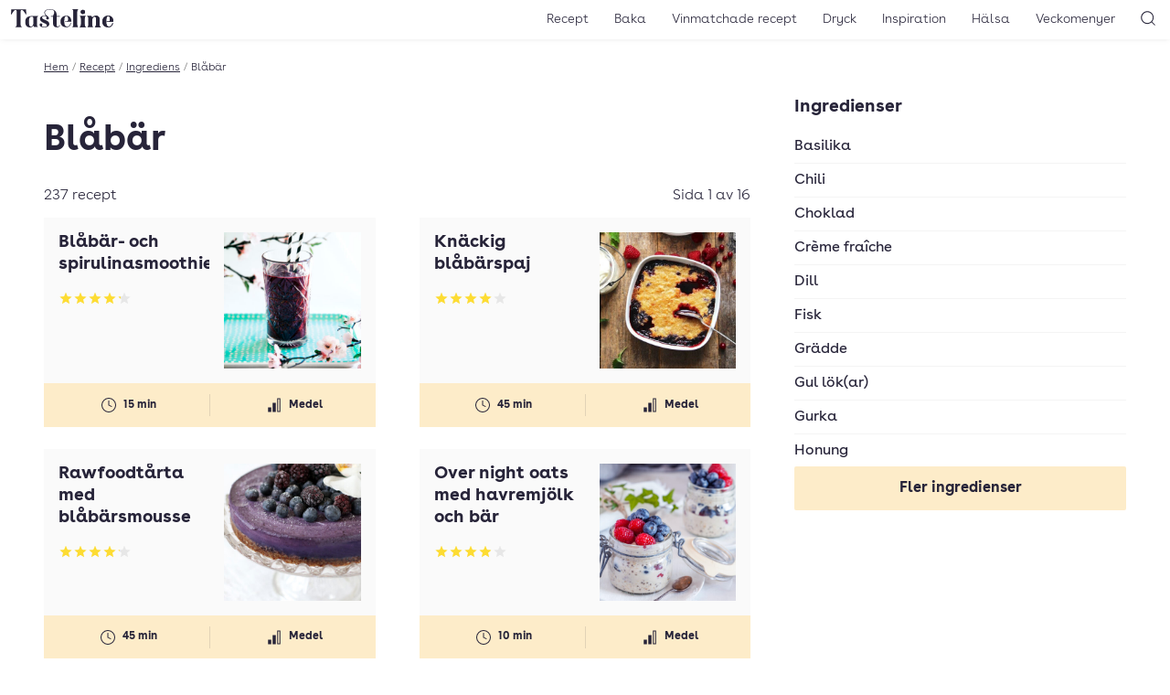

--- FILE ---
content_type: text/javascript
request_url: https://maxetise.net/prebid.tasteline.com.js
body_size: 164950
content:
!function(e){"use strict";var t={seat:{network_code:22319647014,seat_currency:"SEK",type:"mcm",bidder_advertiser_ids:[5776538291,5776607494,5776615630,5776616329,5776616587,5776616845,5776685275,5776690020,5776697271,5776771437,5776778040,5776779759,5794203340,5888591225,5903981263],google_advertiser_ids:[5003009503],order_mode:"seat",price_granularity:{buckets:[{min:0,max:50,increment:.2},{min:50,max:100,increment:.5},{min:100,max:1e3,increment:10,cap:!0}]},test:!1},company:{id:"7",domain:"mathem.se",child_network_code:21925398906},property:{domain:"tasteline.com",url:"https://www.tasteline.com/",iab_id:"216",name:"Tasteline",disable_default_cmp:!1,adnami_macro:"https://macro.adnami.io/macro/spec/adsm.macro.95c2d5ef-a74a-477a-888c-bb3fb0130018.js",enable_scrollmap:!1,enable_viewability_page_type_optimization:!1,number_of_client_side_bidders:7,allow_ttpa:!1,style:"background-color: #0bb77d;",seenthis_style:"@media (max-width: 767px) {  .high-impact-ad-wrapper-midscroll {    margin-left: calc((100% - 100vw) / 2);  }}"},placements:[{name:"desktop0",sizes:[[1,1],[1,2],[1920,1080]],formats:["adnami_topscroll_desktop","seenthis_topscroll_desktop"],formats_sizes:[[1920,1080],[1,2]],prebid:{banner:{bidders:["adf","appnexus","pubmatic","rubicon","appnexus3","adf4"],configs:[{format:"adnami_topscroll_desktop",bidder:"appnexus",params:{placement_id:28460449},gvl_id:32},{format:"adnami_topscroll_desktop",bidder:"pubmatic",params:{publisherId:"158873",adSlot:"5976028"},gvl_id:76},{format:"adnami_topscroll_desktop",bidder:"appnexus3",params:{placement_id:20946948},gvl_id:32},{format:"adnami_topscroll_desktop",bidder:"adf4",params:{mid:951559},gvl_id:50},{format:"adnami_topscroll_desktop",bidder:"adf",params:{mid:942730},gvl_id:50},{format:"adnami_topscroll_desktop",bidder:"rubicon",params:{accountId:21614,siteId:358958,zoneId:3964379},gvl_id:52}]}}},{name:"desktop1",sizes:[[1,1],[728,90],[970,250],[980,120],[980,240],[980,300],[980,360],[980,400],[980,480],[980,550],[980,600],[1140,300]],formats_sizes:[],prebid:{banner:{bidders:["adf","adnuntius","appnexus","criteo","ix","kobler","pubmatic","readpeak","rubicon","teads","appnexus3","adf4"],configs:[{bidder:"adf",params:{mid:941111},gvl_id:50},{bidder:"adnuntius",params:{auId:"3cf8fe",bidType:"netBid"},gvl_id:855},{bidder:"appnexus",params:{placement_id:24591903},gvl_id:32},{bidder:"criteo",params:{networkId:9720,uid:457608},gvl_id:91},{bidder:"kobler",params:{}},{bidder:"pubmatic",params:{publisherId:"158873",adSlot:"3411908"},gvl_id:76},{bidder:"readpeak",params:{publisherId:"f93fd73f54cd18b7",siteId:"f460236715471825"},gvl_id:290},{bidder:"rubicon",params:{accountId:21614,siteId:358958,zoneId:1933610},gvl_id:52},{bidder:"teads",params:{placementId:157787,pageId:143917},gvl_id:132},{bidder:"appnexus3",params:{placement_id:20941324},gvl_id:32},{bidder:"adf4",params:{mid:951553},gvl_id:50},{bidder:"ix",params:{siteId:1304214},gvl_id:10}]}}},{name:"desktop2",sizes:[[1,1],[728,90],[970,250],[980,120],[980,240],[980,300],[980,360],[980,400],[980,480],[980,550],[980,600],[1140,300],[1920,1080]],formats:["seenthis_midscroll_desktop"],formats_sizes:[[1920,1080]],prebid:{banner:{bidders:["adf","adnuntius","appnexus","criteo","ix","kobler","pubmatic","readpeak","rubicon","teads","appnexus3","adf4"],configs:[{bidder:"adf",params:{mid:941112},gvl_id:50},{bidder:"adnuntius",params:{auId:"3cf906",bidType:"netBid"},gvl_id:855},{bidder:"appnexus",params:{placement_id:24591904},gvl_id:32},{bidder:"criteo",params:{networkId:9720,uid:457607},gvl_id:91},{bidder:"kobler",params:{}},{bidder:"pubmatic",params:{publisherId:"158873",adSlot:"3411909"},gvl_id:76},{bidder:"readpeak",params:{publisherId:"f93fd73f54cd18b7",siteId:"f460236715471825"},gvl_id:290},{bidder:"rubicon",params:{accountId:21614,siteId:358958,zoneId:3621598},gvl_id:52},{bidder:"teads",params:{placementId:157787,pageId:143917},gvl_id:132},{bidder:"appnexus3",params:{placement_id:20941325},gvl_id:32},{bidder:"adf4",params:{mid:951555},gvl_id:50},{bidder:"ix",params:{siteId:1304213},gvl_id:10}]}}},{name:"desktop6",sizes:[[1,1],[300,300],[300,250],[300,169]],formats_sizes:[],prebid:{banner:{bidders:["adf","adnuntius","appnexus","criteo","ix","kobler","pubmatic","readpeak","rubicon","teads","adf4"],configs:[{bidder:"adf",params:{mid:1111846},gvl_id:50},{bidder:"adnuntius",params:{auId:"3cf90c",bidType:"netBid"},gvl_id:855},{bidder:"appnexus",params:{placement_id:24591908},gvl_id:32},{bidder:"criteo",params:{networkId:9720,uid:457610},gvl_id:91},{bidder:"kobler",params:{}},{bidder:"pubmatic",params:{publisherId:"158873",adSlot:"4983938"},gvl_id:76},{bidder:"readpeak",params:{publisherId:"f93fd73f54cd18b7",siteId:"f460236715471825"},gvl_id:290},{bidder:"rubicon",params:{accountId:21614,siteId:358958,zoneId:2467816},gvl_id:52},{bidder:"teads",params:{placementId:157786,pageId:143916},gvl_id:132},{bidder:"adf4",params:{mid:1659337},gvl_id:50},{bidder:"ix",params:{siteId:1304216},gvl_id:10}]}}},{name:"mobile0",sizes:[[1,1],[1,2],[300,220],[1080,1920]],formats:["adnami_topscroll_mobile","seenthis_topscroll_mobile"],formats_sizes:[[300,220],[1080,1920]],prebid:{banner:{bidders:["adf","appnexus","pubmatic","rubicon","appnexus3","adf4"],configs:[{format:"adnami_topscroll_mobile",bidder:"appnexus",params:{placement_id:28460452},gvl_id:32},{format:"adnami_topscroll_mobile",bidder:"pubmatic",params:{publisherId:"158873",adSlot:"5976029"},gvl_id:76},{format:"adnami_topscroll_mobile",bidder:"appnexus3",params:{placement_id:20946949},gvl_id:32},{format:"adnami_topscroll_mobile",bidder:"adf4",params:{mid:951558},gvl_id:50},{format:"adnami_topscroll_mobile",bidder:"adf",params:{mid:942731},gvl_id:50},{format:"adnami_topscroll_mobile",bidder:"rubicon",params:{accountId:21614,siteId:358958,zoneId:3964375},gvl_id:52}]}}},{name:"mobile1",sizes:[[1,1],[300,250],[320,160],[320,180],[320,240],[320,250],[320,320],[320,480]],formats_sizes:[],prebid:{banner:{bidders:["adf","adnuntius","appnexus","criteo","ix","kobler","pubmatic","readpeak","rubicon","teads","appnexus3","adf4"],configs:[{bidder:"adf",params:{mid:940938},gvl_id:50},{bidder:"adnuntius",params:{auId:"3cf913",bidType:"netBid"},gvl_id:855},{bidder:"appnexus",params:{placement_id:24591909},gvl_id:32},{bidder:"criteo",params:{networkId:9720,uid:457609},gvl_id:91},{bidder:"kobler",params:{}},{bidder:"pubmatic",params:{publisherId:"158873",adSlot:"3411488"},gvl_id:76},{bidder:"readpeak",params:{publisherId:"f93fd73f54cd18b7",siteId:"f460236715471825"},gvl_id:290},{bidder:"rubicon",params:{accountId:21614,siteId:358958,zoneId:1932478},gvl_id:52},{bidder:"teads",params:{placementId:157787,pageId:143917},gvl_id:132},{bidder:"appnexus3",params:{placement_id:20941327},gvl_id:32},{bidder:"adf4",params:{mid:951556},gvl_id:50},{bidder:"ix",params:{siteId:1304215},gvl_id:10}]}}},{name:"mobile2",sizes:[[1,1],[300,240],[300,250],[320,160],[320,180],[320,240],[320,250],[320,320],[320,480],[1080,1920]],formats:["adnami_midscroll_mobile","seenthis_midscroll_mobile"],formats_sizes:[[300,240],[1080,1920]],prebid:{banner:{bidders:["adf","adnuntius","appnexus","criteo","ix","kobler","pubmatic","readpeak","rubicon","teads","appnexus3","adf4"],configs:[{bidder:"adf",params:{mid:940939},gvl_id:50},{bidder:"adnuntius",params:{auId:"3cf914",bidType:"netBid"},gvl_id:855},{bidder:"appnexus",params:{placement_id:24591910},gvl_id:32},{bidder:"criteo",params:{networkId:9720,uid:457606},gvl_id:91},{bidder:"kobler",params:{}},{bidder:"pubmatic",params:{publisherId:"158873",adSlot:"3411492"},gvl_id:76},{bidder:"readpeak",params:{publisherId:"f93fd73f54cd18b7",siteId:"f460236715471825"},gvl_id:290},{bidder:"rubicon",params:{accountId:21614,siteId:358958,zoneId:1932480},gvl_id:52},{bidder:"teads",params:{placementId:157787,pageId:143917},gvl_id:132},{bidder:"appnexus3",params:{placement_id:20941332},gvl_id:32},{format:"adnami_midscroll_mobile",bidder:"appnexus3",params:{placement_id:24497500},gvl_id:32},{bidder:"adf4",params:{mid:951557},gvl_id:50},{bidder:"ix",params:{siteId:1304212},gvl_id:10}]}}}],deals:{1933087:.8,1933090:.8,1933091:.8,2030630:.8,2030633:.8,2030635:.8,2190642:.8,2192256:.8,2213834:.8,2242366:.8,2251133:.8,2258266:.8,2258301:.8,2265114:.8,2307376:.8,2307386:.8,2329047:.8,2329049:.8,2329051:.8,2332442:.8,2332449:.8,2332451:.8,2332452:.8,2332455:.8,2332457:.8,2332461:.8,2332464:.8,2334252:.8,2341059:.8,2383239:.8,2383242:.8,2383244:.8,2383246:.8,2527670:.8,3828289:.8,"DID-2548-150148":.8,"DID-2548-169394":.8,"DID-2548-169395":.8,"DID-2548-169396":.8,"DID-2548-193235":.8,"DID-2548-215864":.8,"DID-2548-225260":.8,"DID-2548-228398":.8,"DID-2548-229183":.8,"DID-2548-229184":.8,"DID-2548-229185":.8,"DID-2548-229186":.8,"DID-2548-229187":.8,"DID-2548-229188":.8,"DID-2548-229189":.8,"DID-2548-229190":.8,"DID-2548-229839":.8,"DID-2548-229840":.8,"DID-2548-229841":.8,"DID-2548-229842":.8,"DID-2548-229843":.8,"DID-2548-229871":.8,"DID-2548-229872":.8,"DID-2548-229873":.8,"DID-2548-229874":.8,"DID-2548-229875":.8,"DID-2548-229876":.8,"DID-2548-229877":.8,"DID-2548-229878":.8,"DID-2548-229879":.8,"DID-2548-229880":.8,"DID-2548-229881":.8,"DID-2548-229882":.8,"DID-2548-229883":.8,"DID-2548-229884":.8,"DID-2548-229885":.8,"DID-2548-229886":.8,"DID-2548-229887":.8,"DID-2548-229888":.8,"DID-2548-229889":.8,"DID-2548-229890":.8,"PM-VICM-1115":.8,"PM-WJPN-1416":.8,"PM-HVFU-1011":.8,"PM-EYOW-1299":.8,"PM-XBZQ-7616":.8,"PM-RCTS-3112":.8,"PM-IJBN-3153":.8,"PM-IWYD-2508":.8,"PM-JMYA-5333":.8,"PM-EXHO-4802":.8,"PM-UVOU-3728":.8,"PM-NTRA-7272":.8,"PM-HPAY-7344":.8,"PM-MDAI-8104":.8,"PM-EAHS-0749":.8,"PM-SKMD-8456":.8,"PM-UXQJ-8729":.8,"PM-GZOR-0241":.8,"PM-CPAP-8956":.8,"PM-OWGQ-6087":.8,"PM-WVIF-0892":.8,"PM-SQEL-1417":.8,"PM-RUNC-8340":.8,"PM-UJRL-6538":.8,"PM-XHTQ-6042":.8,"PM-BCJU-7544":.8,"PM-OWUR-3655":.8,"PM-BMPQ-1765":.8},formats_sizes_enabled_bidders:["adf","adf4","appnexus","appnexus3","pubmatic","rubicon"],default_rates:{USD:{SEK:8.8708},EUR:{SEK:10.582}},data:{domain:{margins:{fetch:100,render:10},timeout:567,low_performers:["kobler","adnuntius","appnexus3","teads"]},"domain+device":{computer:{margins:{fetch:100,render:10},timeout:508,low_performers:["kobler","appnexus3","adnuntius","readpeak"]},phone:{margins:{fetch:100,render:10},timeout:570,low_performers:["kobler","adnuntius","appnexus3","criteo"]},tablet:{margins:{fetch:100,render:10},timeout:670,low_performers:["kobler","appnexus3","teads","adnuntius"]}},"domain+device+placement":{computer:{desktop1:{margins:{fetch:100,render:10},timeout:473},desktop2:{margins:{fetch:100,render:10},timeout:331},desktop6:{margins:{fetch:100,render:10},timeout:452},mobile1:{margins:{fetch:100,render:10},timeout:660},mobile2:{margins:{fetch:100,render:10},timeout:509},desktop0:{timeout:408},mobile0:{timeout:419}},phone:{desktop1:{margins:{fetch:100,render:10},timeout:1027},mobile1:{margins:{fetch:100,render:10},timeout:628},mobile2:{margins:{fetch:100,render:10},timeout:480},desktop0:{timeout:549},desktop2:{timeout:916},desktop6:{timeout:1003}},tablet:{mobile1:{margins:{fetch:100,render:10},timeout:696},mobile2:{margins:{fetch:100,render:10},timeout:822},desktop0:{timeout:460},desktop1:{timeout:517},desktop2:{timeout:367},desktop6:{timeout:495},mobile0:{timeout:646}}}}};const{property:{domain:n,analytics_domain:i}}=t;function r(){return i||"a.maxetise.net"}function o(e){try{return JSON.parse(e),!0}catch(e){return!1}}function s(){let e=window.document.querySelector("script[data-name='maxapi']").dataset.hasOwnProperty("preview");if("undefined"!=typeof URLSearchParams){const t=new URLSearchParams(window.location.search);e?t.has("max_production")&&(e=!1):e=!!t.has("max_preview")||window.document.cookie.indexOf("max_preview=")>-1}return e}function a(e,t){return e.filter(e=>!t.some(t=>t[0]===e[0]&&t[1]===e[1]))}async function d(e,t){return navigator.sendBeacon(e,t)?{status:204}:await window.fetch(e,{method:"POST",headers:{"Content-Type":"application/json"},body:t,keepalive:!0,credentials:"include"})}function c(e,t=!0,n=null){const i=new URL(e);return i.searchParams.set("gdpr",t?"1":"0"),i.searchParams.set("gdpr_consent",n||""),i.toString()}let l=r();const u=[];let p=null;function m(){if(null!==p)return p;if("undefined"!=typeof URLSearchParams){if(new URLSearchParams(window.location.search).has("max_debug")||document.cookie.indexOf("max_debug")>-1)return p=!0,p}return p=!1,p}const f=function(e,t){return e=[].slice.call(e),t&&e.unshift(t),e.unshift("display: inline-block; color: #fff; background: #E15A8D; padding: 1px 4px; border-radius: 3px;"),e.unshift("%cMaxetise"),e},g=function(e){u.push(e);const t=document.getElementById("maxetise-console");t&&(t.innerHTML=`<p style="font-size: 14px; line-height: 22px;">${u.join("<br>")}</p>`)};function h(){g(arguments[0]),m()&&console.log.apply(console,f(arguments,"MESSAGE:"))}function b(){g(arguments[0].toString()),m()&&console.error.apply(console,f(arguments,"ERROR:")),function(e){if(e)try{const t=e.stack?e.stack:e.message;if(!t)return;if(t.includes("Timeout reached"))return;const n=JSON.stringify({payload:t,version:"3.3.443",url:window.location.pathname}),i=new Blob([n],{type:"application/json"});d(`https://${l}/error`,i)}catch(e){m()&&console.error.apply(console,f([e],"ERROR:"))}}(arguments[1])}const{seat:{type:y},property:{domain:v}}=t,w=/^[A-Za-z0-9]+$/;function A(e){return e.match(w)?e:(b(`Placement contains illegal characters "${e}"`,new Error(`Placement contains illegal characters "${e}"`)),null)}"undefined"!=typeof globalThis?globalThis:"undefined"!=typeof window?window:"undefined"!=typeof global?global:"undefined"!=typeof self&&self;function I(e){return e&&e.__esModule&&Object.prototype.hasOwnProperty.call(e,"default")?e.default:e}var x={exports:{}};var C=function(e){var t=new e,n=t;return{get:function(){var i=t;return i.next?t=i.next:(t=new e,n=t),i.next=null,i},release:function(e){n.next=e,n=e}}};function _(e,t,n){if("function"==typeof e&&(n=t,t=e,e=null),!(n>=1))throw new Error("fastqueue concurrency must be equal to or greater than 1");var i=C(k),r=null,o=null,s=0,a=null,d={push:function(l,u){var p=i.get();p.context=e,p.release=c,p.value=l,p.callback=u||E,p.errorHandler=a,s>=n||d.paused?o?(o.next=p,o=p):(r=p,o=p,d.saturated()):(s++,t.call(e,p.value,p.worked))},drain:E,saturated:E,pause:function(){d.paused=!0},paused:!1,get concurrency(){return n},set concurrency(e){if(!(e>=1))throw new Error("fastqueue concurrency must be equal to or greater than 1");if(n=e,!d.paused)for(;r&&s<n;)s++,c()},running:function(){return s},resume:function(){if(!d.paused)return;if(d.paused=!1,null===r)return s++,void c();for(;r&&s<n;)s++,c()},idle:function(){return 0===s&&0===d.length()},length:function(){var e=r,t=0;for(;e;)e=e.next,t++;return t},getQueue:function(){var e=r,t=[];for(;e;)t.push(e.value),e=e.next;return t},unshift:function(l,u){var p=i.get();p.context=e,p.release=c,p.value=l,p.callback=u||E,p.errorHandler=a,s>=n||d.paused?r?(p.next=r,r=p):(r=p,o=p,d.saturated()):(s++,t.call(e,p.value,p.worked))},empty:E,kill:function(){r=null,o=null,d.drain=E},killAndDrain:function(){r=null,o=null,d.drain(),d.drain=E},error:function(e){a=e},abort:function(){var e=r;r=null,o=null;for(;e;){var t=e.next,n=e.callback,i=e.errorHandler,s=e.value,a=e.context;e.value=null,e.callback=E,e.errorHandler=null,i&&i(new Error("abort"),s),n.call(a,new Error("abort")),e.release(e),e=t}d.drain=E}};return d;function c(a){a&&i.release(a);var c=r;c&&s<=n?d.paused?s--:(o===r&&(o=null),r=c.next,c.next=null,t.call(e,c.value,c.worked),null===o&&d.empty()):0===--s&&d.drain()}}function E(){}function k(){this.value=null,this.callback=E,this.next=null,this.release=E,this.context=null,this.errorHandler=null;var e=this;this.worked=function(t,n){var i=e.callback,r=e.errorHandler,o=e.value;e.value=null,e.callback=E,e.errorHandler&&r(t,o),i.call(e.context,t,n),e.release(e)}}x.exports=_,x.exports.promise=function(e,t,n){"function"==typeof e&&(n=t,t=e,e=null);var i=_(e,function(e,n){t.call(this,e).then(function(e){n(null,e)},n)},n),r=i.push,o=i.unshift;return i.push=function(e){var t=new Promise(function(t,n){r(e,function(e,i){e?n(e):t(i)})});return t.catch(E),t},i.unshift=function(e){var t=new Promise(function(t,n){o(e,function(e,i){e?n(e):t(i)})});return t.catch(E),t},i.drained=function(){return new Promise(function(e){process.nextTick(function(){if(i.idle())e();else{var t=i.drain;i.drain=function(){"function"==typeof t&&t(),e(),i.drain=t}}})})},i};var S=I(x.exports),T={exports:{}};!function(e){e.exports=function(){var e=function(){},t={},n={},i={};function r(e,t){e=e.push?e:[e];var r,o,s,a=[],d=e.length,c=d;for(r=function(e,n){n.length&&a.push(e),--c||t(a)};d--;)o=e[d],(s=n[o])?r(o,s):(i[o]=i[o]||[]).push(r)}function o(e,t){if(e){var r=i[e];if(n[e]=t,r)for(;r.length;)r[0](e,t),r.splice(0,1)}}function s(t,n){t.call&&(t={success:t}),n.length?(t.error||e)(n):(t.success||e)(t)}function a(t,n,i,r){var o,s,d,c=document,l=i.async,u=(i.numRetries||0)+1,p=i.before||e,m=t.replace(/[\?|#].*$/,""),f=t.replace(/^(css|img|module|nomodule)!/,"");if(r=r||0,/(^css!|\.css$)/.test(m))(d=c.createElement("link")).rel="stylesheet",d.href=f,(o="hideFocus"in d)&&d.relList&&(o=0,d.rel="preload",d.as="style");else if(/(^img!|\.(png|gif|jpg|svg|webp)$)/.test(m))(d=c.createElement("img")).src=f;else if((d=c.createElement("script")).src=f,d.async=void 0===l||l,s="noModule"in d,/^module!/.test(m)){if(!s)return n(t,"l");d.type="module"}else if(/^nomodule!/.test(m)&&s)return n(t,"l");d.onload=d.onerror=d.onbeforeload=function(e){var s=e.type[0];if(o)try{d.sheet.cssText.length||(s="e")}catch(e){18!=e.code&&(s="e")}if("e"==s){if((r+=1)<u)return a(t,n,i,r)}else if("preload"==d.rel&&"style"==d.as)return d.rel="stylesheet";n(t,s,e.defaultPrevented)},!1!==p(t,d)&&c.head.appendChild(d)}function d(e,t,n){var i,r,o=(e=e.push?e:[e]).length,s=o,d=[];for(i=function(e,n,i){if("e"==n&&d.push(e),"b"==n){if(!i)return;d.push(e)}--o||t(d)},r=0;r<s;r++)a(e[r],i,n)}function c(e,n,i){var r,a;if(n&&n.trim&&(r=n),a=(r?i:n)||{},r){if(r in t)throw"LoadJS";t[r]=!0}function c(t,n){d(e,function(e){s(a,e),t&&s({success:t,error:n},e),o(r,e)},a)}if(a.returnPromise)return new Promise(c);c()}return c.ready=function(e,t){return r(e,function(e){s(t,e)}),c},c.done=function(e){o(e,[])},c.reset=function(){t={},n={},i={}},c.isDefined=function(e){return e in t},c}()}(T);var R=I(T.exports);const{seat:{seat_currency:O},company:{id:B}}=t;function D(){D=function(){},function(e,t,n,i,r,o,s){function a(n,i){t[e]._Q.push([n,i])}t[e]||(t[e]={init:function(){a("i",arguments)},fetchBids:function(){a("f",arguments)},setDisplayBids:function(){},targetingKeys:function(){return[]},_Q:[]},(o=n.createElement(i)).async=!0,o.src="//c.amazon-adsystem.com/aax2/apstag.js",(s=n.getElementsByTagName(i)[0]).parentNode.insertBefore(o,s))}("apstag",window,document,"script"),R.ready(["tcf"],function(){window.apstag.init({pubID:"86d3fc69-d357-4154-b79f-4028e27ecd3f",adServer:"googletag",schain:{ver:"1.0",complete:1,nodes:[{asi:"maxetise.se",sid:B,hp:1}]}},function(){R.done("amazon");const e=window.apstag.renderImp;window.apstag.renderImp=function(){const t=new CustomEvent("amazonBidWon",{detail:{amzniid:arguments[1]}});return window.dispatchEvent(t),e.apply(null,arguments)}})})}const j=[{cpm:.01,code:"10lai9s"},{cpm:.02,code:"iu0hs0"},{cpm:.03,code:"1ickirk"},{cpm:.04,code:"9ydhj4"},{cpm:.05,code:"19gxiio"},{cpm:.06,code:"rpni0w"},{cpm:.07,code:"1r87j0g"},{cpm:.08,code:"5ijzeo"},{cpm:.09,code:"15140e8"},{cpm:.1,code:"n9tzwg"},{cpm:.11,code:"1mse0w0"},{cpm:.12,code:"ee6znk"},{cpm:.13,code:"1dwr0n4"},{cpm:.14,code:"w5h05c"},{cpm:.15,code:"1vo114w"},{cpm:.16,code:"3an8cg"},{cpm:.17,code:"12t79c0"},{cpm:.18,code:"l1x8u8"},{cpm:.19,code:"1kkh9ts"},{cpm:.2,code:"c6a8lc"},{cpm:.21,code:"1bou9kw"},{cpm:.22,code:"txk934"},{cpm:.23,code:"1tg4a2o"},{cpm:.24,code:"7qgqgw"},{cpm:.25,code:"1790rgg"},{cpm:.26,code:"phqqyo"},{cpm:.27,code:"1p0ary8"},{cpm:.28,code:"gm3qps"},{cpm:.29,code:"1g4nrpc"},{cpm:.3,code:"yddr7k"},{cpm:.31,code:"1xvxs74"},{cpm:.32,code:"26outc"},{cpm:.33,code:"11p8vsw"},{cpm:.34,code:"jxyvb4"},{cpm:.35,code:"1jgiwao"},{cpm:.36,code:"b2bv28"},{cpm:.37,code:"1akvw1s"},{cpm:.38,code:"stlvk0"},{cpm:.39,code:"1sc5wjk"},{cpm:.4,code:"6micxs"},{cpm:.41,code:"1652dxc"},{cpm:.42,code:"odsdfk"},{cpm:.43,code:"1nwcef4"},{cpm:.44,code:"fi5d6o"},{cpm:.45,code:"1f0pe68"},{cpm:.46,code:"x9fdog"},{cpm:.47,code:"1wrzeo0"},{cpm:.48,code:"4ellvk"},{cpm:.49,code:"13x5mv4"},{cpm:.5,code:"m5vmdc"},{cpm:.51,code:"1lofncw"},{cpm:.52,code:"da8m4g"},{cpm:.53,code:"1cssn40"},{cpm:.54,code:"v1imm8"},{cpm:.55,code:"1uk2nls"},{cpm:.56,code:"8uf400"},{cpm:.57,code:"18cz4zk"},{cpm:.58,code:"qlp4hs"},{cpm:.59,code:"1q495hc"},{cpm:.6,code:"hq248w"},{cpm:.61,code:"1h8m58g"},{cpm:.62,code:"zhc4qo"},{cpm:.63,code:"1yzw5q8"},{cpm:.64,code:"iraio"},{cpm:.65,code:"101bbi8"},{cpm:.66,code:"ia1b0g"},{cpm:.67,code:"1hslc00"},{cpm:.68,code:"9eeark"},{cpm:.69,code:"18wybr4"},{cpm:.7,code:"r5ob9c"},{cpm:.71,code:"1qo8c8w"},{cpm:.72,code:"4yksn4"},{cpm:.73,code:"14h4tmo"},{cpm:.74,code:"mput4w"},{cpm:.75,code:"1m8eu4g"},{cpm:.76,code:"du7sw0"},{cpm:.77,code:"1dcrtvk"},{cpm:.78,code:"vlhtds"},{cpm:.79,code:"1v41udc"},{cpm:.8,code:"2qo1kw"},{cpm:.81,code:"12982kg"},{cpm:.82,code:"khy22o"},{cpm:.83,code:"1k0i328"},{cpm:.84,code:"bmb1ts"},{cpm:.85,code:"1b4v2tc"},{cpm:.86,code:"tdl2bk"},{cpm:.87,code:"1sw53b4"},{cpm:.88,code:"76hjpc"},{cpm:.89,code:"16p1kow"},{cpm:.9,code:"oxrk74"},{cpm:.91,code:"1ogbl6o"},{cpm:.92,code:"g24jy8"},{cpm:.93,code:"1fkokxs"},{cpm:.94,code:"xtekg0"},{cpm:.95,code:"1xbylfk"},{cpm:.96,code:"1mpo1s"},{cpm:.97,code:"1159p1c"},{cpm:.98,code:"jdzojk"},{cpm:.99,code:"1iwjpj4"},{cpm:1,code:"aicoao"},{cpm:1.01,code:"1a0wpa8"},{cpm:1.02,code:"s9mosg"},{cpm:1.03,code:"1rs6ps0"},{cpm:1.04,code:"62j668"},{cpm:1.05,code:"15l375s"},{cpm:1.06,code:"ntt6o0"},{cpm:1.07,code:"1ncd7nk"},{cpm:1.08,code:"ey66f4"},{cpm:1.09,code:"1egq7eo"},{cpm:1.1,code:"wpg6ww"},{cpm:1.11,code:"1w807wg"},{cpm:1.12,code:"3umf40"},{cpm:1.13,code:"13d6g3k"},{cpm:1.14,code:"llwfls"},{cpm:1.15,code:"1l4gglc"},{cpm:1.16,code:"cq9fcw"},{cpm:1.17,code:"1c8tgcg"},{cpm:1.18,code:"uhjfuo"},{cpm:1.19,code:"1u03gu8"},{cpm:1.2,code:"8afx8g"},{cpm:1.21,code:"17szy80"},{cpm:1.22,code:"q1pxq8"},{cpm:1.23,code:"1pk9yps"},{cpm:1.24,code:"h62xhc"},{cpm:1.25,code:"1gomygw"},{cpm:1.26,code:"yxcxz4"},{cpm:1.27,code:"1yfwyyo"},{cpm:1.28,code:"sqvwg"},{cpm:1.29,code:"10baww0"},{cpm:1.3,code:"ik0we8"},{cpm:1.31,code:"1i2kxds"},{cpm:1.32,code:"9odw5c"},{cpm:1.33,code:"196xx4w"},{cpm:1.34,code:"rfnwn4"},{cpm:1.35,code:"1qy7xmo"},{cpm:1.36,code:"58ke0w"},{cpm:1.37,code:"14r4f0g"},{cpm:1.38,code:"mzueio"},{cpm:1.39,code:"1miefi8"},{cpm:1.4,code:"e47e9s"},{cpm:1.41,code:"1dmrf9c"},{cpm:1.42,code:"vvherk"},{cpm:1.43,code:"1ve1fr4"},{cpm:1.44,code:"30nmyo"},{cpm:1.45,code:"12j7ny8"},{cpm:1.46,code:"krxngg"},{cpm:1.47,code:"1kahog0"},{cpm:1.48,code:"bwan7k"},{cpm:1.49,code:"1beuo74"},{cpm:1.5,code:"tnknpc"},{cpm:1.51,code:"1t64oow"},{cpm:1.52,code:"7gh534"},{cpm:1.53,code:"16z162o"},{cpm:1.54,code:"p7r5kw"},{cpm:1.55,code:"1oqb6kg"},{cpm:1.56,code:"gc45c0"},{cpm:1.57,code:"1fuo6bk"},{cpm:1.58,code:"y3e5ts"},{cpm:1.59,code:"1xly6tc"},{cpm:1.6,code:"1wp9fk"},{cpm:1.61,code:"11f9af4"},{cpm:1.62,code:"jnz9xc"},{cpm:1.63,code:"1j6jaww"},{cpm:1.64,code:"asc9og"},{cpm:1.65,code:"1aawao0"},{cpm:1.66,code:"sjma68"},{cpm:1.67,code:"1s26b5s"},{cpm:1.68,code:"6cirk0"},{cpm:1.69,code:"15v2sjk"},{cpm:1.7,code:"o3ss1s"},{cpm:1.71,code:"1nmct1c"},{cpm:1.72,code:"f85rsw"},{cpm:1.73,code:"1eqpssg"},{cpm:1.74,code:"wzfsao"},{cpm:1.75,code:"1whzta8"},{cpm:1.76,code:"44m0hs"},{cpm:1.77,code:"13n61hc"},{cpm:1.78,code:"lvw0zk"},{cpm:1.79,code:"1leg1z4"},{cpm:1.8,code:"d090qo"},{cpm:1.81,code:"1cit1q8"},{cpm:1.82,code:"urj18g"},{cpm:1.83,code:"1ua3280"},{cpm:1.84,code:"8kfim8"},{cpm:1.85,code:"182zjls"},{cpm:1.86,code:"qbpj40"},{cpm:1.87,code:"1pu9k3k"},{cpm:1.88,code:"hg2iv4"},{cpm:1.89,code:"1gymjuo"},{cpm:1.9,code:"z7cjcw"},{cpm:1.91,code:"1ypwkcg"},{cpm:1.92,code:"8rp4w"},{cpm:1.93,code:"zrbq4g"},{cpm:1.94,code:"i01pmo"},{cpm:1.95,code:"1hilqm8"},{cpm:1.96,code:"94epds"},{cpm:1.97,code:"18myqdc"},{cpm:1.98,code:"qvopvk"},{cpm:1.99,code:"1qe8qv4"},{cpm:2,code:"4ol79c"},{cpm:2.01,code:"147588w"},{cpm:2.02,code:"mfv7r4"},{cpm:2.03,code:"1lyf8qo"},{cpm:2.04,code:"dk87i8"},{cpm:2.05,code:"1d2s8hs"},{cpm:2.06,code:"vbi800"},{cpm:2.07,code:"1uu28zk"},{cpm:2.08,code:"2gog74"},{cpm:2.09,code:"11z8h6o"},{cpm:2.1,code:"k7ygow"},{cpm:2.11,code:"1jqihog"},{cpm:2.12,code:"bcbgg0"},{cpm:2.13,code:"1auvhfk"},{cpm:2.14,code:"t3lgxs"},{cpm:2.15,code:"1sm5hxc"},{cpm:2.16,code:"6whybk"},{cpm:2.17,code:"16f1zb4"},{cpm:2.18,code:"onrytc"},{cpm:2.19,code:"1o6bzsw"},{cpm:2.2,code:"fs4ykg"},{cpm:2.21,code:"1faozk0"},{cpm:2.22,code:"xjez28"},{cpm:2.23,code:"1x1z01s"},{cpm:2.24,code:"1cq2o0"},{cpm:2.25,code:"10va3nk"},{cpm:2.26,code:"j4035s"},{cpm:2.27,code:"1imk45c"},{cpm:2.28,code:"a8d2ww"},{cpm:2.29,code:"19qx3wg"},{cpm:2.3,code:"rzn3eo"},{cpm:2.31,code:"1ri74e8"},{cpm:2.32,code:"5sjksg"},{cpm:2.33,code:"15b3ls0"},{cpm:2.34,code:"njtla8"},{cpm:2.35,code:"1n2dm9s"},{cpm:2.36,code:"eo6l1c"},{cpm:2.37,code:"1e6qm0w"},{cpm:2.38,code:"wfglj4"},{cpm:2.39,code:"1vy0mio"},{cpm:2.4,code:"3kmtq8"},{cpm:2.41,code:"1336ups"},{cpm:2.42,code:"lbwu80"},{cpm:2.43,code:"1kugv7k"},{cpm:2.44,code:"cg9tz4"},{cpm:2.45,code:"1bytuyo"},{cpm:2.46,code:"u7jugw"},{cpm:2.47,code:"1tq3vgg"},{cpm:2.48,code:"80gbuo"},{cpm:2.49,code:"17j0cu8"},{cpm:2.5,code:"prqccg"},{cpm:2.51,code:"1paadc0"},{cpm:2.52,code:"gw3c3k"},{cpm:2.53,code:"1gend34"},{cpm:2.54,code:"yndclc"},{cpm:2.55,code:"1y5xdkw"},{cpm:2.56,code:"xqolc"},{cpm:2.57,code:"10gapkw"},{cpm:2.58,code:"ip0p34"},{cpm:2.59,code:"1i7kq2o"},{cpm:2.6,code:"9tdou8"},{cpm:2.61,code:"19bxpts"},{cpm:2.62,code:"rknpc0"},{cpm:2.63,code:"1r37qbk"},{cpm:2.64,code:"5dk6ps"},{cpm:2.65,code:"14w47pc"},{cpm:2.66,code:"n4u77k"},{cpm:2.67,code:"1mne874"},{cpm:2.68,code:"e976yo"},{cpm:2.69,code:"1drr7y8"},{cpm:2.7,code:"w0h7gg"},{cpm:2.71,code:"1vj18g0"},{cpm:2.72,code:"35nfnk"},{cpm:2.73,code:"12o7gn4"},{cpm:2.74,code:"kwxg5c"},{cpm:2.75,code:"1kfhh4w"},{cpm:2.76,code:"c1afwg"},{cpm:2.77,code:"1bjugw0"},{cpm:2.78,code:"tskge8"},{cpm:2.79,code:"1tb4hds"},{cpm:2.8,code:"7lgxs0"},{cpm:2.81,code:"1740yrk"},{cpm:2.82,code:"pcqy9s"},{cpm:2.83,code:"1ovaz9c"},{cpm:2.84,code:"gh3y0w"},{cpm:2.85,code:"1fznz0g"},{cpm:2.86,code:"y8dyio"},{cpm:2.87,code:"1xqxzi8"},{cpm:2.88,code:"21p24g"},{cpm:2.89,code:"11k9340"},{cpm:2.9,code:"jsz2m8"},{cpm:2.91,code:"1jbj3ls"},{cpm:2.92,code:"axc2dc"},{cpm:2.93,code:"1afw3cw"},{cpm:2.94,code:"som2v4"},{cpm:2.95,code:"1s763uo"},{cpm:2.96,code:"6hik8w"},{cpm:2.97,code:"1602l8g"},{cpm:2.98,code:"o8skqo"},{cpm:2.99,code:"1nrclq8"},{cpm:3,code:"fd5khs"},{cpm:3.05,code:"13s5u68"},{cpm:3.1,code:"uwitxc"},{cpm:3.15,code:"1pz9csg"},{cpm:3.2,code:"drhts"},{cpm:3.25,code:"18ryj28"},{cpm:3.3,code:"mkv0g0"},{cpm:3.35,code:"1uz21og"},{cpm:3.4,code:"bhb94w"},{cpm:3.45,code:"16k1s00"},{cpm:3.5,code:"xoerr4"},{cpm:3.55,code:"1irjwu8"},{cpm:3.6,code:"5xjdhc"},{cpm:3.65,code:"1ebqeps"},{cpm:3.7,code:"lgwmww"},{cpm:3.75,code:"1tv3o5c"},{cpm:3.8,code:"h134sg"},{cpm:3.85,code:"106b474"},{cpm:3.9,code:"rao3y8"},{cpm:3.95,code:"1mdemtc"},{cpm:4,code:"2vnu9s"},{cpm:4.05,code:"1b9uvi8"},{cpm:4.1,code:"p2rcw0"},{cpm:4.15,code:"1xgye4g"},{cpm:4.2,code:"ancgzk"},{cpm:4.25,code:"15q2zuo"},{cpm:4.3,code:"wufzls"},{cpm:4.35,code:"1l9g9a8"},{cpm:4.4,code:"8ffpxc"},{cpm:4.45,code:"1gtmr5s"},{cpm:4.5,code:"hv1wxs"},{cpm:4.55,code:"1q98y68"},{cpm:4.6,code:"df8etc"},{cpm:4.65,code:"11u8ohs"},{cpm:4.7,code:"sylo8w"},{cpm:4.75,code:"1o1c740"},{cpm:4.8,code:"17q9z4"},{cpm:4.85,code:"19lxb7k"},{cpm:4.9,code:"netslc"},{cpm:4.95,code:"1vt0tts"},{cpm:5,code:"cba1a8"},{cpm:5.05,code:"17e0k5c"},{cpm:5.1,code:"yidjwg"},{cpm:5.15,code:"1ia2mf4"},{cpm:5.2,code:"5g2328"},{cpm:5.25,code:"1du94ao"},{cpm:5.3,code:"kzfchs"},{cpm:5.35,code:"1tdmdq8"},{cpm:5.4,code:"gjludc"},{cpm:5.45,code:"11mqzgg"},{cpm:5.5,code:"sr3z7k"},{cpm:5.55,code:"1ntui2o"},{cpm:5.6,code:"4c3pj4"},{cpm:5.65,code:"1cqaqrk"},{cpm:5.7,code:"qj785c"},{cpm:5.75,code:"1yxe9ds"},{cpm:5.8,code:"9bwef4"},{cpm:5.85,code:"14emxa8"},{cpm:5.9,code:"vizx1c"},{cpm:5.95,code:"1jy06ps"},{cpm:6,code:"73zncw"},{cpm:6.05,code:"1fi6olc"},{cpm:6.1,code:"jbhs74"},{cpm:6.15,code:"1rpotfk"},{cpm:6.2,code:"evoa2o"},{cpm:6.25,code:"13aojr4"},{cpm:6.3,code:"uf1ji8"},{cpm:6.35,code:"1phs2dc"},{cpm:6.4,code:"q8zk0"},{cpm:6.45,code:"194g0sg"},{cpm:6.5,code:"mxci68"},{cpm:6.55,code:"1vbjjeo"},{cpm:6.6,code:"btsqv4"},{cpm:6.65,code:"16wj9q8"},{cpm:6.7,code:"y0w9hc"},{cpm:6.75,code:"1j41ekg"},{cpm:6.8,code:"6a0v7k"},{cpm:6.85,code:"1eo7wg0"},{cpm:6.9,code:"lte4n4"},{cpm:6.95,code:"1u7l5vk"},{cpm:7,code:"hdkmio"},{cpm:7.05,code:"zotts0"},{cpm:7.1,code:"qt6tj4"},{cpm:7.15,code:"1lvxce8"},{cpm:7.2,code:"2e6juo"},{cpm:7.25,code:"1asdl34"},{cpm:7.3,code:"ola2gw"},{cpm:7.35,code:"1wzh3pc"},{cpm:7.4,code:"a5v6kg"},{cpm:7.45,code:"158lpfk"},{cpm:7.5,code:"wcyp6o"},{cpm:7.55,code:"1kryyv4"},{cpm:7.6,code:"7xyfi8"},{cpm:7.65,code:"1gc5gqo"},{cpm:7.7,code:"imisqo"},{cpm:7.75,code:"1r0ptz4"},{cpm:7.8,code:"e6pam8"},{cpm:7.85,code:"12lpkao"},{cpm:7.9,code:"tq2k1s"},{cpm:7.95,code:"1ost2ww"},{cpm:8,code:"1z75s0"},{cpm:8.5,code:"kagd1c"},{cpm:9,code:"9gw740"},{cpm:9.5,code:"uk1c74"},{cpm:10,code:"5l1vr4"},{cpm:10.5,code:"pghssg"},{cpm:11,code:"dsyups"},{cpm:11.5,code:"yw3zsw"},{cpm:12,code:"43d2bk"},{cpm:12.5,code:"j2r4zk"},{cpm:13,code:"c01hq8"},{cpm:13.5,code:"qzfke8"},{cpm:14,code:"8476dc"},{cpm:14.5,code:"nxk16o"},{cpm:15,code:"flw7pc"},{cpm:15.5,code:"w1q5mo"},{cpm:16,code:"f0g00"},{cpm:16.5,code:"li5l34"},{cpm:17,code:"aolf5s"},{cpm:17.5,code:"szumf4"},{cpm:18,code:"59tc74"},{cpm:18.5,code:"qcyha8"},{cpm:19,code:"epfj7k"},{cpm:19.5,code:"xunim8"},{cpm:20,code:"27xszk"},{cpm:21,code:"dav37k"},{cpm:22,code:"7h3m68"},{cpm:23,code:"gwpt6o"},{cpm:24,code:"1iccg0"},{cpm:25,code:"901ds0"},{cpm:26,code:"6kmxog"},{cpm:27,code:"e2bz0g"},{cpm:28,code:"3iregw"},{cpm:29,code:"bfftvk"},{cpm:30,code:"8dkao0"},{cpm:31,code:"glh9mo"},{cpm:32,code:"s4etc"},{cpm:33,code:"a7qlts"},{cpm:34,code:"4syiv4"},{cpm:35,code:"f2ji0w"}];function $(e){const t=j.find(t=>t.code===e);if(!t)return null;return.85*("USD"!==O?window.pbjs.convertCurrency(t.cpm,"USD",O):t.cpm)}const{property:{domain:P}}=t;function U(){U=function(){};var e=P,t=document.createElement("script"),n=document.getElementsByTagName("script")[0],i="https://cmp.inmobi.com".concat("/choice/","dyQKfrY5GJuXu","/",e,"/choice.js?tag_version=V3"),r=0;t.async=!0,t.type="text/javascript",t.src=i,n.parentNode.insertBefore(t,n),function(){for(var e,t="__tcfapiLocator",n=[],i=window;i;){try{if(i.frames[t]){e=i;break}}catch(e){}if(i===window.top)break;i=i.parent}e||(!function e(){var n=i.document,r=!!i.frames[t];if(!r)if(n.body){var o=n.createElement("iframe");o.style.cssText="display:none",o.name=t,n.body.appendChild(o)}else setTimeout(e,5);return!r}(),i.__tcfapi=function(){var e,t=arguments;if(!t.length)return n;if("setGdprApplies"===t[0])t.length>3&&2===t[2]&&"boolean"==typeof t[3]&&(e=t[3],"function"==typeof t[2]&&t[2]("set",!0));else if("ping"===t[0]){var i={gdprApplies:e,cmpLoaded:!1,cmpStatus:"stub"};"function"==typeof t[2]&&t[2](i)}else"init"===t[0]&&"object"==typeof t[3]&&(t[3]=Object.assign(t[3],{tag_version:"V3"})),n.push(t)},i.addEventListener("message",function(e){var t="string"==typeof e.data,n={};try{n=t?JSON.parse(e.data):e.data}catch(e){}var i=n.__tcfapiCall;i&&window.__tcfapi(i.command,i.version,function(n,r){var o={__tcfapiReturn:{returnValue:n,success:r,callId:i.callId}};t&&(o=JSON.stringify(o)),e&&e.source&&e.source.postMessage&&e.source.postMessage(o,"*")},i.parameter)},!1))}(),function(){const e=["2:tcfeuv2","6:uspv1","7:usnatv1","8:usca","9:usvav1","10:uscov1","11:usutv1","12:usctv1"];window.__gpp_addFrame=function(e){if(!window.frames[e])if(document.body){var t=document.createElement("iframe");t.style.cssText="display:none",t.name=e,document.body.appendChild(t)}else window.setTimeout(window.__gpp_addFrame,10,e)},window.__gpp_stub=function(){var t=arguments;if(__gpp.queue=__gpp.queue||[],__gpp.events=__gpp.events||[],!t.length||1==t.length&&"queue"==t[0])return __gpp.queue;if(1==t.length&&"events"==t[0])return __gpp.events;var n=t[0],i=t.length>1?t[1]:null,r=t.length>2?t[2]:null;if("ping"===n)i({gppVersion:"1.1",cmpStatus:"stub",cmpDisplayStatus:"hidden",signalStatus:"not ready",supportedAPIs:e,cmpId:10,sectionList:[],applicableSections:[-1],gppString:"",parsedSections:{}},!0);else if("addEventListener"===n){"lastId"in __gpp||(__gpp.lastId=0),__gpp.lastId++;var o=__gpp.lastId;__gpp.events.push({id:o,callback:i,parameter:r}),i({eventName:"listenerRegistered",listenerId:o,data:!0,pingData:{gppVersion:"1.1",cmpStatus:"stub",cmpDisplayStatus:"hidden",signalStatus:"not ready",supportedAPIs:e,cmpId:10,sectionList:[],applicableSections:[-1],gppString:"",parsedSections:{}}},!0)}else if("removeEventListener"===n){for(var s=!1,a=0;a<__gpp.events.length;a++)if(__gpp.events[a].id==r){__gpp.events.splice(a,1),s=!0;break}i({eventName:"listenerRemoved",listenerId:r,data:s,pingData:{gppVersion:"1.1",cmpStatus:"stub",cmpDisplayStatus:"hidden",signalStatus:"not ready",supportedAPIs:e,cmpId:10,sectionList:[],applicableSections:[-1],gppString:"",parsedSections:{}}},!0)}else"hasSection"===n?i(!1,!0):"getSection"===n||"getField"===n?i(null,!0):__gpp.queue.push([].slice.apply(t))},window.__gpp_msghandler=function(e){var t="string"==typeof e.data;try{var n=t?JSON.parse(e.data):e.data}catch(e){n=null}if("object"==typeof n&&null!==n&&"__gppCall"in n){var i=n.__gppCall;window.__gpp(i.command,function(n,r){var o={__gppReturn:{returnValue:n,success:r,callId:i.callId}};e.source.postMessage(t?JSON.stringify(o):o,"*")},"parameter"in i?i.parameter:null,"version"in i?i.version:"1.1")}},"__gpp"in window&&"function"==typeof window.__gpp||(window.__gpp=window.__gpp_stub,window.addEventListener("message",window.__gpp_msghandler,!1),window.__gpp_addFrame("__gppLocator"))}();var o=function(){var e=arguments;typeof window.__uspapi!==o&&setTimeout(function(){void 0!==window.__uspapi&&window.__uspapi.apply(window.__uspapi,e)},500)};if(void 0===window.__uspapi){window.__uspapi=o;var s=setInterval(function(){r++,window.__uspapi===o&&r<3?console.warn("USP is not accessible"):clearInterval(s)},6e3)}}const{property:{adnami_macro:q}}=t;function N(){N=function(){},q&&(h("adnami_macro was defined, loading macro"),window.adsmtag=window.adsmtag||{},window.adsmtag.cmd=window.adsmtag.cmd||[],R([`${q}`],"adnami",{numRetries:1}))}const{property:{seenthis_style:z}}=t;function L(){L=function(){},h("loading seenthis high-impact bundle"),window.highImpactJs=window.highImpactJs||{cmd:[]},window.highImpactJs.cmd.push(()=>{window.highImpactJs.setConfig({plugins:["gam"],zIndex:99}),window.highImpactJs.setTemplateConfig("midscroll",{peekAmount:"80vh"}),window.highImpactJs.setTemplateConfig("topscroll",{peekAmount:"80vh",arrowUrl:"[data-uri]"})});try{new Function('!(function () {\n  "use strict";\n  let t;\n  const e = () => (\n      void 0 === t &&\n        (t = new URLSearchParams(window.location.search).has(\n          "debugHighImpact",\n        )),\n      t\n    ),\n    n = (t, ...n) => {\n      e() && console.log("[high-impact.js]", t, n.join(" "));\n    },\n    i = (t, n = !1, i = !1) => {\n      ((t && e()) || i) &&\n        ((t.dataset.highImpactJs = !0), n && (t.style.backgroundColor = "red"));\n    },\n    o = { slots: {} },\n    a = (t) => {\n      const e = c();\n      e.plugins && "xandr" === e.plugins[0] && (t.adUnitId = t.targetId);\n      const i = `${t.adUnitId}`;\n      (o.slots[i] = t), n("Slot defined", i);\n    },\n    r = {\n      push: (t) => {\n        "function" == typeof t && t();\n      },\n    },\n    d = (t, e) => {\n      (window.highImpactJs.templateConfig =\n        window.highImpactJs.templateConfig || {}),\n        (window.highImpactJs.templateConfig[t] = e);\n    },\n    s = (t) => {\n      window.highImpactJs.config = t;\n    },\n    c = () => window.highImpactJs.config || {},\n    l = (t, e) => {\n      let i = document.head.querySelector(\n        "style#style-high-impact-js-templates",\n      );\n      i ||\n        ((i = document.createElement("style")),\n        (i.id = "style-high-impact-js-templates"),\n        document.head.appendChild(i));\n      if (\n        !Array.from(i.sheet?.cssRules || []).some(\n          (e) => e.selectorText && e.selectorText.includes(t),\n        )\n      )\n        try {\n          return (i.textContent += e), !0;\n        } catch (e) {\n          n(`Failed to add style for ${t}:`, e);\n        }\n      return !0;\n    },\n    p = (t) => {\n      let e = document.head.querySelector(\n        "style#style-high-impact-js-templates",\n      );\n      if (e) {\n        const n = Array.from(e.sheet?.cssRules || []);\n        let i = "";\n        for (const e of n)\n          (e.selectorText && e.selectorText.includes(t)) ||\n            (i += e.cssText + "\\n");\n        e.textContent = i;\n      }\n    };\n  var m = {\n      name: "topscroll",\n      onRender: ({ adWrapper: t, adUnit: e, adIframe: n }, i, o) => {\n        (t.style = "width: 100%;"),\n          (e.style = "width: 100vw;"),\n          (n.style = "width: 100vw;");\n        const a =\n            void 0 !== i.topBarHeight ? i.topBarHeight : o.topBarHeight || 0,\n          r = void 0 !== i.zIndex ? i.zIndex : o.zIndex || 1000002,\n          d = t.getBoundingClientRect(),\n          s = window.getComputedStyle(t).marginLeft,\n          c = d.left - parseInt(s, 10),\n          m = i.peekAmount;\n        CSS.supports("height: 100dvh");\n        const h = m ? `calc(${m} - ${a}px)` : `calc(100vh - ${a}px)`,\n          g = document.documentElement.clientWidth;\n        l(\n          "topscroll",\n          `\\n      .high-impact-ad-wrapper-topscroll {\\n        max-height: ${h};\\n        clip-path: polygon(0 0, 100vw 0, 100vw ${h}, 0 ${h});\\n        -webkit-clip-path: polygon(0 0, 100vw 0, 100vw ${h}, 0 ${h});\\n        margin: 0 0 0 -${c}px !important;\\n        padding: 0;\\n        position: relative;\\n        z-index: ${r};\\n        display: block !important;\\n        height: ${h} !important;\\n        width: ${100 - (c / g) * 100}vw !important;\\n      }\\n      .high-impact-ad-unit-topscroll {\\n        width: 100% !important;\\n        height: ${h} !important;\\n      }\\n      .high-impact-ad-iframe-topscroll {\\n        position: fixed !important;\\n        left: 0;\\n        z-index: 1;\\n        width: 100% !important;\\n        height: ${h} !important;\\n        clip: rect(auto, auto, auto, auto);\\n      }\\n      body.high-impact-topscroll-rendered .takeover-ad {\\n        position: static !important;\\n      }\\n    `,\n        );\n        const u = () => {\n            const e = t.getBoundingClientRect().height;\n            window.scrollTo({ top: e, behavior: "smooth" });\n          },\n          f = document.createElement("div");\n        (f.style.position = "absolute"),\n          (f.style.bottom = 0),\n          (f.style.left = 0),\n          (f.style.width = "100%"),\n          (f.style.zIndex = 999999999),\n          (f.style.display = "flex"),\n          (f.style.alignItems = "center"),\n          (f.style.justifyContent = "center"),\n          (f.style.flexDirection = "column"),\n          (f.style.pointerEvents = "none"),\n          (f.style.width = "100%");\n        const w = document.createElement("span");\n        if (\n          ((w.style.fontSize = "18px"),\n          (w.style.fontWeight = "400"),\n          (w.style.color = "white"),\n          (w.style.textShadow = "1px 1px 1px rgba(0,0,0,0.5)"),\n          (w.style.marginBottom = "10px"),\n          (w.textContent = i.title),\n          f.appendChild(w),\n          i.arrowUrl && i.arrowUrl.length > 0)\n        ) {\n          const t = document.createElement("img");\n          (t.style.width = "38px"),\n            (t.style.height = "38px"),\n            (t.style.marginLeft = "10px"),\n            (t.style.marginBottom = "10px"),\n            (t.src = i.arrowUrl),\n            t.addEventListener("click", () => {\n              u();\n            }),\n            (t.style.pointerEvents = "auto"),\n            (t.style.cursor = "pointer"),\n            t.classList.add("high-impact-topscroll-arrow"),\n            f.appendChild(t);\n        }\n        if (i.showCloseButton) {\n          const e = document.createElement("button");\n          (e.style.position = "absolute"),\n            (e.style.top = "10px"),\n            (e.style.left = "10px"),\n            (e.style.width = "30px"),\n            (e.style.height = "30px"),\n            (e.style.backgroundColor = "rgba(0,0,0,0.5)"),\n            (e.style.color = "white"),\n            (e.style.border = "none"),\n            (e.style.borderRadius = "50%"),\n            (e.style.fontSize = "20px"),\n            (e.style.cursor = "pointer"),\n            (e.textContent = "X"),\n            (e.style.zIndex = r + 1),\n            e.addEventListener("click", () => {\n              u();\n            }),\n            t.appendChild(e);\n        }\n        t.appendChild(f);\n        const v = i.fadeOnScroll;\n        if (i.adLabel) {\n          const e = document.createElement("div");\n          (e.style.cssText = i.adLabel.css || ""),\n            (e.style.zIndex = r + 1),\n            (e.innerHTML = i.adLabel.content || ""),\n            e.classList.add("high-impact-topscroll-ad-label"),\n            i.adLabel.clickable &&\n              ((e.style.cursor = "pointer"),\n              e.addEventListener("click", () => {\n                u();\n              })),\n            t.prepend(e);\n        }\n        const y = new IntersectionObserver(\n          (e) => {\n            e.forEach((e) => {\n              v && (t.style.opacity = e.intersectionRatio),\n                0 === e.intersectionRatio\n                  ? (document.body.classList.add(\n                      "high-impact-topscroll-is-hidden",\n                    ),\n                    (n.style.display = "none"))\n                  : (document.body.classList.remove(\n                      "high-impact-topscroll-is-hidden",\n                    ),\n                    (n.style.display = "block"));\n            });\n          },\n          { threshold: Array.from({ length: 101 }, (t, e) => e / 100) },\n        );\n        return (\n          y.observe(t),\n          document.body.classList.add("high-impact-topscroll-rendered"),\n          {\n            didRender: !0,\n            destroy: () => {\n              document.body.classList.remove("high-impact-topscroll-rendered"),\n                y.disconnect(),\n                p("topscroll");\n            },\n          }\n        );\n      },\n    },\n    h = {\n      name: "takeover",\n      onRender: ({ adWrapper: t, adUnit: e, adIframe: n }, i, o) => {\n        const a =\n            void 0 !== i.topBarHeight ? i.topBarHeight : o.topBarHeight || 0,\n          r = void 0 !== i.zIndex ? i.zIndex : o.zIndex || 1000002,\n          d = i.peekAmount,\n          s = d ? `calc(${d} - ${a}px)` : `calc(100vh - ${a}px)`;\n        if (i.topBarHtml) {\n          const n = document.createElement("div");\n          (n.style.cursor = "pointer"),\n            n.classList.add("high-impact-takeover-top-bar"),\n            n.addEventListener("click", () => {\n              window.scrollTo(0, 0), (t.style.display = "none");\n            }),\n            (n.innerHTML = i.topBarHtml),\n            t.insertBefore(n, e);\n        }\n        return (\n          l(\n            "takeover",\n            `\\n      .high-impact-takeover-top-bar {\\n        height: ${a}px;\\n      }\\n      .high-impact-ad-wrapper-takeover {\\n        max-height: 100vh;\\n        height: 100vh !important;\\n        margin: 0;\\n        padding: 0;\\n        z-index: ${r};\\n        display: block;\\n        background-color: #fff;\\n        position: fixed;\\n      }\\n      .high-impact-ad-unit-takeover {\\n        width: 100vw !important;\\n        height: ${s} !important;\\n      }\\n      .high-impact-ad-iframe-takeover {\\n        position: fixed !important;\\n        left: 0;\\n        z-index: 1;\\n        top: ${a}px;\\n        width: 100% !important;\\n        height: ${s} !important;\\n        clip: rect(auto, auto, auto, auto);\\n      }\\n    `,\n          ),\n          document.body.classList.add("high-impact-takeover-rendered"),\n          {\n            didRender: !0,\n            destroy: () => {\n              document.body.classList.remove("high-impact-takeover-rendered"),\n                p("takeover");\n            },\n          }\n        );\n      },\n    },\n    g = {\n      name: "midscroll",\n      onRender: ({ adWrapper: t, adUnit: e, adIframe: n }, i, o) => {\n        (t.style = "width: 100%;"),\n          (e.style = "width: 100vw;"),\n          (n.style = "width: 100vw;");\n        const a =\n            void 0 !== i.topBarHeight ? i.topBarHeight : o.topBarHeight || 0,\n          r =\n            void 0 !== i.bottomBarHeight\n              ? i.bottomBarHeight\n              : o.bottomBarHeight || 0,\n          d = void 0 !== i.zIndex ? i.zIndex : o.zIndex || 1000002,\n          s = t.getBoundingClientRect(),\n          c = window.getComputedStyle(t).marginLeft,\n          m = s.left - parseInt(c, 10),\n          h = i.peekAmount,\n          g = i.removeParallaxEffect ? "relative" : "fixed",\n          u = document.documentElement.clientWidth,\n          f = h ? `calc(${h} - ${a}px)` : `calc(100vh - ${a}px)`;\n        l(\n          "midscroll",\n          `\\n      .high-impact-ad-wrapper-midscroll {\\n        visibility: visible;\\n        clip-path: polygon(0 0, 100vw 0, 100vw ${f}, 0 ${f});\\n        height: ${f} !important;\\n        overflow: visible;\\n        padding: 0;\\n        position: relative !important;\\n        margin: 0 0 0 -${m}px !important;\\n        left: 0 !important;\\n        top: 0 !important;\\n        z-index: ${d};\\n        width: ${100 - (m / u) * 100}vw !important;\\n        min-height: ${f} !important;\\n      }\\n      .high-impact-ad-unit-midscroll {\\n        height: calc(100vh - ${a}px - ${r}px) !important;\\n        left: 0;\\n        overflow: hidden;\\n        position: ${g} !important;\\n        top: ${a}px !important;\\n        width: 100vw !important;\\n      }\\n      .high-impact-ad-iframe-midscroll {\\n        width: 100% !important;\\n        height: calc(100vh - ${a}px - ${r}px) !important;\\n        max-height: none !important;\\n        max-width: none !important;\\n      }\\n    `,\n        );\n        return (\n          new IntersectionObserver(\n            (t) => {\n              t.forEach((t) => {\n                0 === t.intersectionRatio\n                  ? (n.style.display = "none")\n                  : (n.style.display = "block");\n              });\n            },\n            { threshold: Array.from({ length: 101 }, (t, e) => e / 100) },\n          ).observe(t),\n          document.body.classList.add("high-impact-midscroll-rendered"),\n          {\n            didRender: !0,\n            destroy: () => {\n              document.body.querySelector(\n                ".high-impact-ad-wrapper-midscroll",\n              ) ||\n                (document.body.classList.remove(\n                  "high-impact-midscroll-rendered",\n                ),\n                p("midscroll"));\n            },\n          }\n        );\n      },\n    },\n    u = {\n      name: "sitebar",\n      onRender: ({ adWrapper: t, adUnit: e, adIframe: n }, i, o) => {\n        const a = i.topBarHeight || o.topBarHeight || "105",\n          r = t.getBoundingClientRect(),\n          d = `min(${`calc((100vw - ${2 * r.left - r.right + 20}px) / 2)`}, ${`calc((100vh - ${a}px)/2)`})`;\n        return (\n          Object.assign(t.style, {\n            aspectRatio: "1 / 2",\n            width: d,\n            height: "auto",\n          }),\n          Object.assign(e.style, {\n            width: "100%",\n            height: "100%",\n            border: "0pt none",\n          }),\n          Object.assign(n.style, {\n            border: "0pt none",\n            verticalAlign: "bottom",\n            maxWidth: "100%",\n            maxHeight: "100%",\n            position: "relative",\n          }),\n          (n.style.cssText +=\n            "; width: 100% !important; height: 100% !important;"),\n          l("sitebar", ""),\n          document.body.classList.add("high-impact-sitebar-rendered"),\n          {\n            didRender: !0,\n            destroy: () => {\n              document.body.classList.remove("high-impact-sitebar-rendered"),\n                p("sitebar");\n            },\n          }\n        );\n      },\n    },\n    f = {\n      name: "double-fullscreen",\n      requireAdMessage: !0,\n      onRender: ({ adWrapper: t, adUnit: e, adIframe: n }, i, o) => {\n        const a =\n            void 0 !== i.topBarHeight ? i.topBarHeight : o.topBarHeight || 0,\n          r = t.getBoundingClientRect(),\n          d = window.getComputedStyle(t).marginLeft,\n          s = r.left - parseInt(d, 10),\n          c = document.documentElement.clientWidth;\n        l(\n          "double-fullscreen",\n          `\\n      .high-impact-ad-wrapper-double-fullscreen {\\n        visibility: visible;\\n        clip-path: polygon(0 0, 100vw 0, 100vw 200vh, 0 200vh);\\n        -webkit-clip-path: polygon(0 0, 100vw 0, 100vw 200vh, 0 200vh);\\n        height: 200vh !important;\\n        overflow: visible;\\n        position: relative !important;\\n        padding: 0;\\n        margin: 0 0 0 -${s}px !important;\\n        left: 0;\\n        top: 0;\\n        z-index: 1001;\\n        display: block !important;\\n        width: ${100 - (s / c) * 100}vw !important;\\n        max-width: 100%;\\n        box-sizing: border-box;\\n      }\\n\\n      .high-impact-ad-unit-double-fullscreen {\\n        height: 200vh !important;\\n        left: 0;\\n        top: 0;\\n        overflow: hidden;\\n        position: relative !important;\\n        width: 100vw !important;\\n        max-width: 100%;\\n      }\\n\\n      .high-impact-ad-iframe-double-fullscreen {\\n        width: 100vw !important;\\n        height: calc(100vh - ${a}px) !important;\\n        position: fixed !important;\\n        top: ${a}px !important;\\n        z-index: 2;\\n      }\\n    `,\n        );\n        const m = new Map();\n        document.body.classList.add("high-impact-double-fullscreen-rendered");\n        let h = [],\n          g = new Map();\n        return (\n          window.addEventListener("message", (e) => {\n            if ("high-impact-js" === e.data.type) {\n              if ("double-fullscreen" === e.data.template && e.data.src) {\n                const t = document.createElement("iframe");\n                (t.src = e.data.src),\n                  (t.id = "ad-background"),\n                  Object.assign(t.style, {\n                    border: "0",\n                    display: "block",\n                    position: "absolute",\n                    width: "100%",\n                    height: "100%",\n                    zIndex: 1,\n                    maxWidth: "100%",\n                    boxSizing: "border-box",\n                  }),\n                  n.parentElement.insertBefore(t, n);\n              }\n              if ("addWaypoint" === e.data.action) {\n                const n = e.data.threshold,\n                  i = e.data.callbackId;\n                if (n) {\n                  if (\n                    (g.set(n, { source: e.source, callbackId: i }), !m.has(n))\n                  ) {\n                    const e = ((e) => {\n                      const n = document.createElement("div");\n                      return (\n                        (n.id = `sentinel-${e}`),\n                        Object.assign(n.style, {\n                          position: "absolute",\n                          width: "100%",\n                          height: "1px",\n                          top: 100 * e + "%",\n                          left: 0,\n                          pointerEvents: "none",\n                          zIndex: -1,\n                        }),\n                        t.appendChild(n),\n                        n\n                      );\n                    })(n);\n                    m.set(n, e);\n                  }\n                  const o = m.get(n),\n                    a = new IntersectionObserver(\n                      (t) => {\n                        t.forEach((t) => {\n                          const e = g.get(n);\n                          e &&\n                            e.source.postMessage(\n                              {\n                                isIntersecting: t.isIntersecting,\n                                callbackId: e.callbackId,\n                                intersectionRatio: t.intersectionRatio,\n                                threshold: n,\n                              },\n                              "*",\n                            );\n                        });\n                      },\n                      { threshold: [0, 1], rootMargin: "0px" },\n                    );\n                  a.observe(o), h.push(a);\n                }\n              }\n            }\n          }),\n          {\n            didRender: !0,\n            destroy: () => {\n              p("double-fullscreen"),\n                h.forEach((t) => t.disconnect()),\n                m.forEach((t) => {\n                  t.parentNode && t.parentNode.removeChild(t);\n                }),\n                m.clear(),\n                document.body.classList.remove(\n                  "high-impact-double-fullscreen-rendered",\n                );\n            },\n          }\n        );\n      },\n    },\n    w = {\n      name: "verticalvideo",\n      onRender: ({ adWrapper: t, adUnit: e, adIframe: n }, i, o) => {\n        (t.style = "width: 100%;"),\n          (e.style = "width: 100vw;"),\n          (n.style = "width: 100vw;");\n        const a = t.getBoundingClientRect(),\n          r = window.getComputedStyle(t).marginLeft,\n          d = window.getComputedStyle(t).paddingTop,\n          s = window.getComputedStyle(t).paddingBottom,\n          c = a.left - parseInt(r, 10),\n          m = document.documentElement.clientWidth,\n          h = 100 - (c / m) * 100,\n          g = m * (16 / 9) + parseInt(d, 10) + parseInt(s, 10),\n          u = m * (16 / 9);\n        return (\n          l(\n            "verticalvideo",\n            `\\n      .high-impact-ad-wrapper-verticalvideo {\\n        visibility: visible;\\n        height: ${g}px !important;\\n        overflow: visible;\\n        padding: 0;\\n        margin-left: -${c}px !important;\\n        left: 0 !important;\\n        top: 0 !important;\\n        width: ${h}vw !important;\\n        min-height: ${g}px !important;\\n      }\\n      .high-impact-ad-unit-verticalvideo {\\n        height: ${u}px !important;\\n        left: 0;\\n        overflow: hidden;\\n        position: relative !important;\\n        top: 0px !important;\\n        width: 100vw !important;\\n      }\\n      .high-impact-ad-iframe-verticalvideo {\\n        width: 100% !important;\\n        height: ${u}px !important;\\n        max-height: none !important;\\n        max-width: none !important;\\n      }\\n    `,\n          ),\n          document.body.classList.add("high-impact-verticalvideo-rendered"),\n          {\n            didRender: !0,\n            destroy: () => {\n              document.body.querySelector(\n                ".high-impact-ad-wrapper-verticalvideo",\n              ) ||\n                (document.body.classList.remove(\n                  "high-impact-verticalvideo-rendered",\n                ),\n                p("verticalvideo"));\n            },\n          }\n        );\n      },\n    };\n  const v = (t) => {\n    try {\n      const e = document.createElement("style");\n      (e.type = "text/css"),\n        (e.innerHTML =\n          "\\n      html, body, adfm-ad, #sf_align, .adform-adbox, .adform-adbox img, iframe[title*=\'Preview Advertisement\'] {width: 100% !important; height: 100% !important; object-fit: cover;} iframe[data-contents*=\'adform\'],iframe[id^=\\"google_ads_iframe\\"],iframe[id^=\\"asx_\\"][id$=\\"_iframe\\"],div[id^=\\"asx_t_\\"]{width: 100vw !important;height: 100vh !important;}\\n      [target=\'_blank\'] img[src*=\'adnxs\']{object-fit: cover !important;width: 100% !important;height: 100% !important;position: fixed;}\\n      .banner {height: 0px !important;} .GoogleActiveViewClass, .GoogleActiveViewElement {transform: translate(calc(-50% + 50vw), 0); width: 100vw !important; height: 100vh !important; display: block;} .GoogleActiveViewClass img, .GoogleActiveViewElement img {width: 100vw !important; height: 100vh !important; object-fit: cover !important;} .GoogleActiveViewClass iframe {width: 100vw !important; height: 100vh !important;}.dcmads {width: 100%!important; height: 100% !important;}\\n      iframe[src*=\'net/sadbundle/\']{width: 100vw !important;height: 100vh !important;}\\n    "),\n        t.appendChild(e);\n    } catch (t) {\n      n(\n        "Error applying responsive ad styling - possibly because of safe frame",\n        t,\n      );\n    }\n  };\n  function y(t) {\n    switch (t) {\n      case "./plugins/adform.js":\n        return Promise.resolve().then(function () {\n          return S;\n        });\n      case "./plugins/adn.js":\n        return Promise.resolve().then(function () {\n          return A;\n        });\n      case "./plugins/gam.js":\n        return Promise.resolve().then(function () {\n          return L;\n        });\n      case "./plugins/xandr.js":\n        return Promise.resolve().then(function () {\n          return z;\n        });\n      default:\n        return new Promise(function (e, n) {\n          ("function" == typeof queueMicrotask ? queueMicrotask : setTimeout)(\n            n.bind(null, new Error("Unknown variable dynamic import: " + t)),\n          );\n        });\n    }\n  }\n  const b = (t) => {\n      n("Got Ad signal");\n      const { adMessageData: e } = t;\n      for (const i of Object.values(window.highImpactJs.plugins)) {\n        let o;\n        i.getSlotFromSource &&\n          t &&\n          t.source &&\n          ((o = i.getSlotFromSource(t.source)), n("Got slot from source")),\n          o && I({ ...o, fromAdResponsiveSignal: !0, adMessageData: e });\n      }\n    },\n    I = (t) => {\n      let {\n        adWrapper: e,\n        adUnit: a,\n        adIframe: r,\n        size: d,\n        html: s,\n        elementId: l,\n        fromAdResponsiveSignal: p = !1,\n        _prebidAwaited: y = !1,\n      } = t;\n      const b = ((t) => {\n        const e = `${t}`;\n        if ((n("Looking for config: ", e), o.slots[e])) {\n          const t = o.slots[e];\n          return n("Found config: ", e, JSON.stringify(t)), t;\n        }\n      })(l);\n      if (!b) return void n(`No config found for ${l}`);\n      if (b.rendered) {\n        if (p && e.matches(\'[class*="high-impact"]\'))\n          return void n(`Already rendered ${l} - skipping`);\n        n(`Already rendered ${l} - running cleanup`),\n          (({ adWrapper: t, adUnit: e, adIframe: n }, i) => {\n            t.classList.remove(`high-impact-ad-wrapper-${i}`),\n              e.classList.remove(`high-impact-ad-unit-${i}`),\n              n.classList.remove(`high-impact-ad-iframe-${i}`);\n          })({ adWrapper: e, adUnit: a, adIframe: r }, b.template),\n          b.rendered.destroy(),\n          (b.rendered = !1);\n      } else\n        ((t, e = {}) => {\n          try {\n            const n = t.querySelector("iframe"),\n              i = n.contentDocument || n.contentWindow.document;\n            if (e.testTagToBeInserted) {\n              for (const t of i.body.children) t.style.display = "none";\n              const t = document.createElement("div");\n              (t.innerHTML = e.testTagToBeInserted),\n                i.body.append(\n                  ...[...t.childNodes].map((t) => {\n                    if ("SCRIPT" === t.tagName) {\n                      if (t.src) {\n                        const e = document.createElement("script");\n                        for (let n = 0; n < t.attributes.length; n++)\n                          e.setAttribute(\n                            t.attributes[n].name,\n                            t.attributes[n].value,\n                          );\n                        return (e.src = t.src), e;\n                      }\n                      const e = document.createElement("script");\n                      return (e.innerHTML = t.innerHTML), e;\n                    }\n                    return t;\n                  }),\n                );\n            }\n          } catch (t) {\n            n(\n              "Error injecting test tag - possibly because of cross-origin restrictions or safe frame",\n              t,\n            );\n          }\n        })(e, b);\n      if (\n        (d || (d = [parseInt(r.width), parseInt(r.height)]),\n        b.sizes && b.sizes.length > 0)\n      ) {\n        if (!b.sizes.some((t) => JSON.stringify(t) === JSON.stringify(d)))\n          return void n(\n            `Size ${d} not in config for ${l} - ${b.sizes.join(", ")}`,\n          );\n      }\n      const I = ((t) => {\n        switch (t) {\n          case "midscroll":\n            return g;\n          case "topscroll":\n            return m;\n          case "sitebar":\n            return u;\n          case "double-fullscreen":\n            return f;\n          case "skins":\n            return skins;\n          case "takeover":\n            return h;\n          case "verticalvideo":\n            return w;\n        }\n      })(b.template);\n      if (\n        (I.requireAdMessage && (b.waitForAdSignal = !0),\n        b.waitForAdSignal && !p)\n      )\n        return;\n      if (\n        ((t) =>\n          !!window.highImpactJs.config.ignoreSlotOn &&\n          window.highImpactJs.config.ignoreSlotOn(t))(s)\n      )\n        return;\n      const x = c();\n      let E = ((t) =>\n        window.highImpactJs.templateConfig &&\n        window.highImpactJs.templateConfig[t]\n          ? window.highImpactJs.templateConfig[t]\n          : {})(b.template);\n      b.peekAmount && (E.peekAmount = b.peekAmount);\n      const S = I.onRender(t, E, x);\n      S &&\n        ((({ adWrapper: t, adUnit: e, adIframe: n }, i) => {\n          t.classList.add(`high-impact-ad-wrapper-${i}`),\n            e.classList.add(`high-impact-ad-unit-${i}`),\n            n.classList.add(`high-impact-ad-iframe-${i}`),\n            document.body.classList.add("high-impact-ad-rendered");\n        })({ adWrapper: e, adUnit: a, adIframe: r }, b.template),\n        (b.rendered = S),\n        i(e, x.debug, !0),\n        i(a, x.debug),\n        i(r),\n        ((t, e = {}) => {\n          try {\n            const e = t.querySelector("iframe"),\n              n = e.contentDocument || e.contentWindow.document;\n            n.head && v(n.head);\n          } catch (t) {\n            n(\n              "Error applying responsive ad styling - possibly because of safe frame",\n              t,\n            );\n          }\n        })(e, b),\n        window.dispatchEvent(\n          new CustomEvent("high-impact-ad-rendered", {\n            detail: {\n              size: { width: r.width, height: r.height },\n              template: b.template,\n            },\n          }),\n        ));\n    },\n    x = async (t = []) => {\n      const e = await (async (t = []) => {\n        const e = {};\n        for (const i of t)\n          try {\n            (e[i] = await y(`./plugins/${i}.js`)),\n              n(`${i} imported successfully!`);\n          } catch (t) {\n            n(`Failed to import ${i}:`, t);\n          }\n        return e;\n      })(t);\n      for (const t of Object.values(e)) {\n        if ((t.init && t.init(), t.getRenderedSlots)) {\n          (await t.getRenderedSlots()).forEach((t) => {\n            if (t.getResponseInformation) {\n              t.getResponseInformation().lineItemId && I(t);\n            }\n          });\n        }\n        t.onAdSlotRendered && t.onAdSlotRendered(I);\n      }\n      return e;\n    };\n  new Promise(async (t, e) => {\n    if (\n      ((window.highImpactJs = window.highImpactJs || { cmd: [] }),\n      window.highImpactJs.initialized)\n    )\n      e("Already initialized");\n    else {\n      if (\n        (n("high-impact.js init"),\n        (window.highImpactJs.initialized = !0),\n        (window.highImpactJs.templateConfig =\n          window.highImpactJs.templateConfig || {}),\n        (window.highImpactJs.config = window.highImpactJs.config || {}),\n        (window.highImpactJs.defineSlot = a),\n        (window.highImpactJs.setTemplateConfig = d),\n        (window.highImpactJs.setConfig = s),\n        window.highImpactJs &&\n          Array.isArray(window.highImpactJs.cmd) &&\n          window.highImpactJs.cmd.length > 0)\n      )\n        for (; window.highImpactJs.cmd.length; ) {\n          const t = window.highImpactJs.cmd.shift();\n          "function" == typeof t && (await t());\n        }\n      var i;\n      (window.highImpactJs.cmd = r),\n        window.highImpactJs.config.plugins ||\n          (window.highImpactJs.config.plugins = ["gam"]),\n        window.highImpactJs.config.plugins &&\n          (window.highImpactJs.plugins = await x(\n            window.highImpactJs.config.plugins,\n          )),\n        (i = b),\n        window.addEventListener("message", (t) => {\n          try {\n            const e = JSON.parse(t.data);\n            if ("high-impact-js" === e.sender && "AD_RENDERED" === e.action) {\n              let n;\n              try {\n                n = t.source.name;\n              } catch (t) {}\n              i({ source: t.source, iframeName: n, adMessageData: e });\n            }\n          } catch (t) {}\n        }),\n        t();\n    }\n  });\n  const E = (t) => {\n    const e = t,\n      n = e.firstElementChild.id;\n    if (e) {\n      const [i, o] = [\n        t.firstElementChild,\n        t.querySelector(\'iframe[id^="adf_"]\'),\n      ];\n      let a = [0, 0],\n        r = "";\n      try {\n        r = o.contentDocument.documentElement.innerHTML;\n        const t = o.contentWindow;\n        a = [\n          t.Adform.ADFUtilInstance.banners[t.ADFtagID].width,\n          t.Adform.ADFUtilInstance.banners[t.ADFtagID].height,\n        ];\n      } catch (t) {\n        r = "";\n        try {\n          o.contentDocument\n            .querySelectorAll(\n              \'script[src="https://pagead2.googlesyndication.com/pagead/js/dv3.js"]\',\n            )\n            .forEach((t, e) => {\n              const n = parseInt(t.getAttribute("data-dv3-width"), 10),\n                i = parseInt(t.getAttribute("data-dv3-height"), 10);\n              a = [n, i];\n            });\n        } catch (t) {}\n      }\n      try {\n        if (\n          adformContentWindow.Adform.ADFUtilInstance.banners[\n            adformContentWindow.ADFtagID\n          ].banner.script.includes("pbjs.renderAd")\n        ) {\n          let t = pbjs.getAllWinningBids();\n          for (let e = 0; e < t.length; e++)\n            if (t[e].adUnitCode == i.id) {\n              a = [t[e].width, t[e].height];\n              break;\n            }\n        }\n      } catch (t) {}\n      return (\n        0 == a[0] && 0 == a[1] && (a = [parseInt(o.width), parseInt(o.height)]),\n        {\n          adWrapper: e,\n          adUnit: i,\n          adIframe: o,\n          size: a,\n          html: r,\n          elementId: n,\n          plugin: "adform",\n        }\n      );\n    }\n  };\n  var S = Object.freeze({\n    __proto__: null,\n    getRenderedSlots: async () =>\n      new Promise((t) => {\n        const e = document.body.querySelectorAll(\'iframe[id^="adf_"]\');\n        if (e.length > 0) {\n          t(\n            e\n              .filter((t) => t && t.adIframe && t.adUnit)\n              .map((t) => E(t))\n              .filter((t) => t.adIframe && t.adUnit),\n          );\n        } else t([]);\n      }),\n    getSlotFromSource: (t) => {\n      const e = document.querySelectorAll(\'iframe[id^="adf_"]\');\n      if (!e) return;\n      const n = (t, e) => e === t || (t !== window.top && n(t.parent, e)),\n        i = Array.from(e).find((e) => n(t, e.contentWindow));\n      if (!i) return;\n      const o = i.parentElement.parentElement;\n      return E(o);\n    },\n    init: () => {},\n    onAdSlotRendered: (t) => {},\n  });\n  const $ = (t) => {\n    const e = t,\n      n = e.firstElementChild.id;\n    if (e) {\n      const [i, o] = [\n        t.firstElementChild,\n        t.querySelector(\'iframe[id^="adn-widget-"]\'),\n      ];\n      let a = [o.width, o.height],\n        r = "";\n      try {\n        r = o.contentDocument.documentElement.innerHTML;\n        const t = o.contentDocument.getElementsByClassName(\n          "contentWrapperPerItem",\n        )[0];\n        a = [\n          parseInt(t.getAttribute("data-creative-width")),\n          parseInt(t.getAttribute("data-creative-height")),\n        ];\n      } catch (t) {}\n      return {\n        adWrapper: e,\n        adUnit: i,\n        adIframe: o,\n        size: a,\n        html: r,\n        elementId: n,\n        plugin: "adn",\n      };\n    }\n  };\n  var A = Object.freeze({\n    __proto__: null,\n    getRenderedSlots: async () =>\n      new Promise((t) => {\n        const e = document.body.querySelectorAll(\'iframe[id^="adn-widget-"]\');\n        if (e.length > 0) {\n          t(\n            e\n              .filter((t) => t && t.adIframe && t.adUnit)\n              .map((t) => $(t))\n              .filter((t) => t.adIframe && t.adUnit),\n          );\n        } else t([]);\n      }),\n    getSlotFromSource: (t) => {\n      const e = document.querySelectorAll(\'iframe[id*="adn-widget-"]\');\n      if (!e) return;\n      const n = (t, e) => e === t || (t !== window.top && n(t.parent, e)),\n        i = Array.from(e).find((e) => n(t, e.contentWindow));\n      if (!i) return;\n      const o = i.parentElement.parentElement;\n      return o ? $(o) : void 0;\n    },\n    init: () => {},\n    onAdSlotRendered: (t) => {\n      new MutationObserver(function (e) {\n        e.forEach(function (e) {\n          e.addedNodes.forEach(function (e) {\n            if ("IFRAME" === e.tagName && e.id.includes("adn-widget"))\n              try {\n                e.contentWindow.document.addEventListener(\n                  "DOMContentLoaded",\n                  () => {\n                    const n = e.parentElement.parentElement,\n                      i = $(n);\n                    t(i);\n                  },\n                );\n              } catch (t) {}\n          });\n        });\n      }).observe(document.body, { childList: !0, subtree: !0 });\n    },\n  });\n  const C = (t) => {\n    const e = t.getSlotElementId(),\n      n = document.getElementById(e);\n    if (n) {\n      const [i, o] = n.querySelectorAll(\n          \'div[id^="google_ads_iframe_"], iframe[id^="google_ads_iframe_"]\',\n        ),\n        a = "";\n      return {\n        adWrapper: n,\n        adUnit: i,\n        adIframe: o,\n        size: t.size,\n        html: a,\n        elementId: e,\n        plugin: "gam",\n      };\n    }\n  };\n  var L = Object.freeze({\n    __proto__: null,\n    getRenderedSlots: async () =>\n      new Promise((t) => {\n        googletag.cmd.push(() => {\n          const e = googletag\n            .pubads()\n            .getSlots()\n            .filter((t) => t && t.adIframe && t.adUnit)\n            .map((t) => C(t));\n          t(e.filter((t) => t.adIframe && t.adUnit));\n        });\n      }),\n    getSlotFromSource: (t) => {\n      const e = document.querySelectorAll(\'iframe[id*="google_ads_iframe"]\');\n      if (!e) return;\n      const n = (t, e) => e === t || (t !== window.top && n(t.parent, e)),\n        i = Array.from(e).find((e) => n(t, e.contentWindow));\n      if (!i) return;\n      const o = i.id.replace("google_ads_iframe_", ""),\n        a = googletag.pubads().getSlotIdMap()[o];\n      return a ? C(a) : void 0;\n    },\n    init: () => {\n      (window.googletag = window.googletag || { cmd: [] }),\n        window.googletag.cmd ||\n          (n("Google tag is defined but no cmd array"),\n          (window.googletag.cmd = []));\n    },\n    onAdSlotRendered: (t) => {\n      googletag.cmd.push(() => {\n        googletag.pubads().addEventListener("slotRenderEnded", (e) => {\n          if (e.isEmpty) return;\n          const { slot: n } = e;\n          n.size = e.size;\n          const i = C(n);\n          t(i);\n        });\n      });\n    },\n  });\n  let R = [];\n  const k = (t) => {\n    const e = t.targetId,\n      n = document.getElementById(t.targetId);\n    if (n) {\n      const [i, o] = n.querySelectorAll(\n          \'div[id^="div_utif_"], iframe[id^="utif_"]\',\n        ),\n        a = t.banner?.content || o.contentDocument.body.innerHTML;\n      return {\n        adWrapper: n,\n        adUnit: i,\n        adIframe: o,\n        size: [t.width || t.initialWidth, t.height || t.initialHeight],\n        html: a,\n        elementId: e,\n        plugin: "xandr",\n      };\n    }\n  };\n  var z = Object.freeze({\n    __proto__: null,\n    getRenderedSlots: async () =>\n      new Promise((t) => {\n        apntag.anq.push(() => {\n          R = Object.values(apntag.getTag());\n          const e = R.filter((t) => t && t.utiframeId && t.utDivId).map((t) =>\n            k(t),\n          );\n          e.forEach((t) => {\n            apntag.showTag(t.targetId), apntag.loadTags();\n          }),\n            t(e.filter((t) => t.utiframeId && t.utDivId));\n        });\n      }),\n    getSlotFromSource: (t) => {\n      const e = document.querySelectorAll(\'iframe[id*="utif"]\');\n      if (!e.length) return;\n      const n = (t, e) => e === t || (t !== window.top && n(t.parent, e)),\n        i = Array.from(e).find((e) => n(t, e.contentWindow));\n      if (!i) return;\n      const o = i.id.replace("utif_", "").split("_")[0],\n        a = apntag.getTag(o);\n      return a ? k(a) : void 0;\n    },\n    init: () => {\n      window.apntag = window.apntag || { anq: [] };\n    },\n    onAdSlotRendered: (t) => {\n      apntag.anq.push(() => {\n        apntag.onEvent("adLoaded", (e) => {\n          R.forEach((n) => {\n            e.invCode = n.invCode;\n            const i = k(e);\n            t(i);\n          });\n        });\n      });\n    },\n  });\n})();\n')(),R.done("seenthis")}catch(e){b("Error initializing seenthis library",e)}if(z)try{const e=document.createElement("style");e.textContent=z,document.body.appendChild(e)}catch(e){b("An error was discovered when applying seenthis style",e)}}const{property:{domain:M,order_ids_excluded_from_viewability_optimization:F},seat:{bidder_advertiser_ids:W,google_advertiser_ids:H}}=t;let V=r(),G=null,J=!0;window.addEventListener("amazonBidRequested",e=>{if(e.detail){const t=e.detail.id,n=window.googletag.pubads().getSlots().find(e=>e.getSlotElementId()===t).max_auction_id,i=te("amazon",n);K[i]={auctionId:n,bidder:"amazon",status:"requested",cpm:0}}}),window.addEventListener("amazonBidTimeout",e=>{if(e.detail){const t=e.detail.id,n=te("amazon",window.googletag.pubads().getSlots().find(e=>e.getSlotElementId()==t).max_auction_id);K[n].status="timedout"}}),window.addEventListener("amazonBidResponse",e=>{if(e.detail){const t=e.detail.id,n=e.detail.cpm,i=e.detail.timeToRespond,r=e.detail.size,o=te("amazon",window.googletag.pubads().getSlots().find(e=>e.getSlotElementId()==t).max_auction_id),s=K[o];s.status="responded",s.cpm=n,s.timeToRespond=i,s.size=r}}),window.addEventListener("amazonNoBid",e=>{if(e.detail){const t=e.detail.id,n=te("amazon",window.googletag.pubads().getSlots().find(e=>e.getSlotElementId()==t).max_auction_id),i=K[n];"requested"===i.status&&(i.status="nobid")}}),window.addEventListener("amazonBidWon",e=>{if(e.detail){const t=e.detail.amzniid,n=window.googletag.pubads().getSlots().find(e=>e.max_amazon_bid_id===t),i=te("amazon",n.max_auction_id);K[i].status="won";ce(de(n,!0))}}),R.ready(["tcf"],function(){"function"==typeof window.__tcfapi&&window.__tcfapi("addEventListener",2,(e,t)=>{"useractioncomplete"!==e.eventStatus&&"tcloaded"!==e.eventStatus||(G=e.tcString,J=e.gdprApplies,h(`gdpr applies: ${J}, gdpr consent string in use ${G}`))})}),R.ready(["pbjs"],function(){h("setting up event handlers"),window.pbjs.onEvent("bidRequested",ne),window.pbjs.onEvent("bidTimeout",ie),window.pbjs.onEvent("bidResponse",re),window.pbjs.onEvent("noBid",oe),window.pbjs.onEvent("bidWon",se),R.ready(["googletag"],function(){h("setting up google event handlers"),window.googletag.pubads().addEventListener("slotRenderEnded",le),window.googletag.pubads().addEventListener("impressionViewable",Y),window.googletag.pubads().addEventListener("slotRenderEnded",Z)}),window.addEventListener("pushstate",ee),window.addEventListener("popstate",ee),window.addEventListener("beforeunload",ee)}),window.addEventListener("message",e=>{if(e.data&&e.data.message&&e.data.partner){let t=e.data;if("passback"===t.message){const e={partner:t.partner};try{const t=JSON.stringify(e),n=new Blob([t],{type:"application/json"});d(`https://${V}/passbacks`,n)}catch(e){}}}});const K={};let X={};function Q(){const e=document.querySelector('meta[name="page-type"]');return e?e.getAttribute("content"):null}function Z(e){const t=e.slot;if(e.isEmpty)return;const n=t.getResponseInformation();if(F&&F.includes(n.campaignId))return;const i=t.max_auction_id,r=t.max_placement,o=t.max_fetch,s=t.max_render;null!==o&&null!==s&&(X[i]={fetch:o,render:s,path:window.location.pathname,type:Q(),viewable:!1,placement:r})}function Y(e){const t=e.slot.max_auction_id,n=X[t];n&&(n.viewable=!0)}function ee(){if(0===Object.keys(X).length)return;const e={group:window.googletag.pubads().getTargeting("group").find(Boolean),results:Object.values(X).map(e=>({fetch:e.fetch,render:e.render,path:e.path,type:e.type,placement:e.placement,viewable:e.viewable}))};X={};try{const t=JSON.stringify(e),n=new Blob([t],{type:"application/json"});d(`https://${V}/viewability2`,n)}catch(e){}}function te(e,t){return`${e}_${t}`}function ne(e){for(const t of e.bids){const n=te(t.bidder,e.auctionId);K[n]={auctionId:e.auctionId,bidder:t.bidder,status:"requested",cpm:0}}}function ie(e){for(const t of e){const e=t.bidder;for(const[,n]of Object.entries(K))n.auctionId===t.auctionId&&n.bidder===e&&(n.status="timedout")}}function re(e){const t=te(e.bidder,e.auctionId),n=K[t];n.status="responded",n.cpm=e.cpm,n.timeToRespond=e.timeToRespond,n.size=`${e.width}x${e.height}`,n.dealId="number"==typeof e.dealId?e.dealId.toString():"string"==typeof e.dealId&&e.dealId.length>0?e.dealId:null}function oe(e){const t=te(e.bidder,e.auctionId),n=K[t];"requested"===n.status&&(n.status="nobid")}function se(e){const t=te(e.bidder,e.auctionId),n=K[t];n.status="won";const i=window.googletag.pubads().getSlots().find(t=>t.max_auction_id===e.auctionId),r=[...Object.values(window.pbjs.getBidResponses()).flatMap(e=>e),...window.pbjs.getAllWinningBids()].find(e=>i.getTargeting("hb_adid").includes(e.adId));n.advertiserDomain=r?.meta?.advertiserDomains&&r?.meta?.advertiserDomains.length>0?r.meta.advertiserDomains.find(e=>!0):null;ce(de(i,!0))}function ae(e){return parseFloat(e)}function de(e,t=!1){const n=e.max_auction_id,i=e.max_placement,r=e.getResponseInformation(),o=null!==r,s={auction:{id:n,placement:i,filled:o||t&&!1===o,path:window.location.pathname,tc:G,keywords:e.getTargeting(M),campaignId:o?r.campaignId:null,lineItemId:o?r.lineItemId:null,creativeId:o?r.creativeId:null}};return s.results=Object.values(K).filter(e=>e.auctionId===n).map(e=>({bidder:e.bidder,status:e.status,cpm:ae(e.cpm),timeToRespond:e.timeToRespond,size:e.size,dealId:e.dealId,advertiserDomain:e.advertiserDomain})),t&&s.results.push({bidder:"google",status:"nobid",cpm:ae(0),timeToRespond:0,size:""}),s}function ce(e){try{const t=JSON.stringify(e),n=new Blob([t],{type:"application/json"});d(c(`https://${V}/`,J,G),n)}catch(e){}}function le(e){const t=e.slot,n=e.advertiserId;if(W.includes(n))return;const i=de(t),r=H.includes(n);var o;i.results.push({bidder:"google",status:r?"won":"nobid",cpm:ae(r?(o=i.results,o.reduce(function(e,t){return Math.max(e,parseFloat(t.cpm))},0)+.1):0),timeToRespond:0,size:r&&e.size&&2===e.size.length?e.size.join("x"):""}),!r&&i.auction.filled&&i.results.push({bidder:"other",status:"won",cpm:ae(0),timeToRespond:0,size:e.size&&2===e.size.length?e.size.join("x"):""}),ce(i)}const{seat:{network_code:ue,bidder_advertiser_ids:pe,google_advertiser_ids:me}}=t;let fe=r();const{seat:{type:ge}}=t;function he(){"mcm"===ge&&window.document.body.classList.add("maxetise-debug")}function be(e,t){const n=document.createElement("div");n.className="maxetise-debug-row",n.innerHTML='<div class="report-ad-maxetise-icon"><svg width="18px" viewBox="0 0 72 38" version="1.1" xmlns="http://www.w3.org/2000/svg" xmlns:xlink="http://www.w3.org/1999/xlink">\n          <g id="Page-1" stroke="none" stroke-width="1" fill="white" fill-rule="evenodd" fill-opacity="1">\n            <g id="Desktop" transform="translate(-561.000000, -2072.000000)" fill="white">\n              <g id="transition" transform="translate(0.000000, 2060.000000)">\n                <path d="M596.786024,12 C599.797943,12 602.450142,13.5401473 603.998028,15.8758489 L604.041314,15.8743444 L605.93,19.218 L605.968064,19.2061485 L615.365113,37.4762195 L615.355,37.485 L617.185373,41.1074531 C618.380747,43.4736114 621.26794,44.4227193 623.634098,43.2273449 C623.643956,43.2223645 623.653798,43.2173501 623.663621,43.2123017 L624.540127,42.7618728 C626.886476,41.5561034 627.820039,38.6828074 626.630495,36.3281907 L621.582883,26.3368018 C621.375317,25.9259408 621.116742,25.5578053 620.818741,25.2362038 L617.653865,19.0634034 C617.381486,18.5528855 616.963771,18.2976266 616.400722,18.2976266 C615.837672,18.2976266 615.461927,18.5528855 615.273485,19.0634034 L612.082995,26.8986955 C612.006342,27.0609986 611.938859,27.2273642 611.880825,27.396933 L611.627,28.019 L607.706,20.258 L609.374762,17.2310016 C610.529273,14.4449191 613.275195,12.4844328 616.479014,12.4844328 C616.740685,12.4844328 616.999301,12.4975107 617.254244,12.5230486 C619.188185,12.5363972 621.09997,13.3866669 622.406039,15.0108443 C622.697813,15.3736844 622.950749,15.766111 623.160698,16.181691 L631.796727,33.2760934 C634.618368,38.861331 632.403922,45.676895 626.838296,48.5370243 C621.322076,51.3717642 614.552285,49.1979949 611.717545,43.6817748 C611.705734,43.6587919 611.694003,43.6357683 611.682351,43.6127045 L610.738,41.744 L610.734349,41.7486106 L610.416,41.107 L610.268542,40.8150253 L610.164,40.665 L610.188,40.649 L600.886,21.902 L600.871,21.908 L600.502,21.129 L600.419541,20.9625836 L600.422,20.961 L599.748653,19.5382089 L599.672056,19.395668 C599.235866,18.6584869 598.356944,18.2898963 597.035292,18.2898963 C595.718802,18.2898963 594.811265,18.6556129 594.312683,19.387046 L594.21842,19.5382089 L593.904,20.168 L593.906974,20.1690011 L584.665,39.238 L584.669,39.24 L584.654933,39.2778218 C584.47362,39.7066725 584.254488,40.115638 584.001719,40.5005379 L582.317661,43.8326324 C579.521068,49.3682895 572.766444,51.5887394 567.230787,48.7921461 C567.207723,48.7804943 567.1847,48.7687629 567.161717,48.7569522 C561.59609,45.8968229 559.381645,39.0812589 562.203286,33.4960213 L570.82438,16.4311797 C571.436539,15.2194541 572.374117,14.2802952 573.477242,13.6662573 C574.662545,12.9176167 576.06736,12.4844328 577.57335,12.4844328 C581.02331,12.4844328 583.942313,14.7577293 584.914122,17.8880851 L586.087,19.99 L582.19,27.706 L582.093247,27.4673485 L581.999144,27.2155051 L581.891077,26.969111 L578.700586,19.1338189 C578.512145,18.623301 578.1364,18.3680421 577.57335,18.3680421 C577.061487,18.3680421 576.669735,18.5789999 576.398095,19.0009155 L576.320207,19.1338189 L573.15533,25.3066193 C572.91693,25.5639005 572.703762,25.8509635 572.521757,26.1658582 L572.391189,26.4072173 L567.343577,36.3986062 C566.18802,38.6859482 567.035983,41.462754 569.236306,42.7249039 L569.433945,42.8322883 L570.31045,43.2827172 C570.320274,43.2877656 570.330115,43.29278 570.339974,43.2977604 C572.638528,44.4589812 575.428768,43.596511 576.682147,41.3771949 L576.788699,41.1778686 L579.503,35.803 L588.276,18.434 L588.75958,17.4263697 C590.036444,14.2458278 593.148963,12 596.786024,12 Z M590.109,30.7 L594.20931,41.5509936 C594.682969,42.5635394 595.621926,43.0698123 597.026182,43.0698123 C598.352424,43.0698123 599.232854,42.6182294 599.667474,41.7150635 L599.739544,41.5509936 L603.815,31.186 L607.365,38.625 L604.800789,44.430183 L604.783433,44.4307835 C603.488892,47.573488 600.39581,49.7857594 596.786024,49.7857594 C593.176237,49.7857594 590.083155,47.573488 588.788615,44.4307835 L588.784303,44.430183 L586.33,38.642 L590.109,30.7 Z"></path>\n              </g>\n            </g>\n          </g>\n        </svg></div><div class="report-ad-actions"><input type="email" class="report-ad-email" placeholder="Email"><a href="#" class="send-verification-ad">&#10148;</a><a href="#" class="block-ad">Block ad</a></div>';const i=n.querySelector(".report-ad-maxetise-icon");let r=null;i.addEventListener("touchstart",e=>{r=setTimeout(()=>{window.googletag&&window.googletag.openConsole()},2e3)}),i.addEventListener("touchend",e=>{r&&(clearTimeout(r),r=null)}),i.addEventListener("touchmove",e=>{r&&(clearTimeout(r),r=null)}),i.addEventListener("mousedown",e=>{r=setTimeout(()=>{window.googletag&&window.googletag.openConsole()},2e3)}),i.addEventListener("mouseup",e=>{r&&(clearTimeout(r),r=null)}),i.addEventListener("mouseleave",e=>{r&&(clearTimeout(r),r=null)});const o=n.querySelector(".block-ad"),a=n.querySelector(".report-ad-email"),l=n.querySelector(".send-verification-ad"),u=async function(e){if(e&&e.preventDefault(),a.value){if(s())return;try{const e=function(e){const t=window.googletag.pubads().getSlots().find(t=>t.getSlotElementId()===e),n=t.getResponseInformation();if(null===n)return b("responseInformation was null",new Error("responseInformation was null, we should not be able to click a not rendered ad")),null;const i={};if(n&&pe.includes(n.advertiserId))if(t.getTargeting("hb_bidder").includes("amazon")){const t=document.getElementById(e).querySelector('iframe[id^="google_ads_iframe"]').contentDocument?.body.querySelector('iframe[id^="amznad"]')?.src;i.source="amazon",i.debugId=t}else{const e=window.pbjs.getAllWinningBids().find(e=>t.getTargeting("hb_adid").includes(e.adId));i.source=e.bidderCode,i.debugId=String(e.creativeId),i.advertiserDomain=e?.meta?.advertiserDomains&&e?.meta?.advertiserDomains.length>0?e.meta.advertiserDomains.find(e=>!0):"",i.html=e.ad,i.meta=e.meta}else n&&me.includes(n.advertiserId)?i.source="google":(i.source="other",i.html=t.getHtml());return i.responseId=n.responseIdentifier||t.getEscapedQemQueryId(),i.link=`https://admanager.google.com/${ue}#troubleshooting/screenshot/query_id=${i.responseId}`,i.advertiserId=n.advertiserId,i.campaignId=n.campaignId,i.lineItemId=n.lineItemId,i.creativeId=n.creativeId,i.sourceAgnosticCreativeId=n.sourceAgnosticCreativeId,i.sourceAgnosticLineItemId=n.sourceAgnosticLineItemId,i}(t);if(null===e)return void window.alert("Something went wrong while retrieving information about the ad. Please click the ad and send the full domain address to traffic@maxetise.se.");const n=await async function(e,t){try{const n=JSON.stringify({...t,email:e});return 204===(await d(c(`https://${fe}/request`,J,G),n)).status}catch(e){return b("Error while calling /request endpoint",e),!1}}(a.value,e);if(!n)return void window.alert("Something went wrong while reporting the ad. Please click the ad and send the full domain address to traffic@maxetise.se.")}catch(e){b("Error reporting ad:",e)}a.style.display="none",l.innerHTML="&#10003;"}};l.addEventListener("click",u),a.addEventListener("keydown",function(e){"Enter"!==e.key&&13!==e.keyCode||u(e)}),a.addEventListener("submit",u),o.addEventListener("click",async function(e){e.preventDefault(),a.style.display="block",o.style.display="none",l.style.display="block"}),e.appendChild(n)}const ye=new WeakSet;function ve(e){const t=window.document.getElementById(e);t.style.width="100%";const n=t.querySelector("div");n.style.width="100%",n.style.height="inherit";const i=n.querySelector("iframe");i.style.width="100%",i.style.height="inherit",i.style.borderRadius="4px",i.style.boxShadow="box-shadow: rgba(0, 0, 0, 0.05) 0px 4px 4px 0px",i.contentDocument.body.style.width="100%",i.style.height=`${i.contentDocument.documentElement.scrollHeight||i.contentDocument.body.scrollHeight}px`}function we(e){return new Promise(t=>{if(void 0!==window[e])return void t();let n;Object.defineProperty(window,e,{get:()=>n,set(e){n=e,t()},configurable:!0})})}async function Ae(){let e=!1,t=!1;const n=(async()=>{await we("__tcfapi");return await new Promise(e=>{"function"==typeof window.__tcfapi?window.__tcfapi("addEventListener",2,(t,n)=>{n&&t&&!1===t.gdprApplies?e(!1):n&&t&&t.gdprApplies&&("useractioncomplete"===t.eventStatus||"tcloaded"===t.eventStatus)&&e(!0)}):e(!1)})?{result:!0,api:"tcf"}:{result:!1,api:"tcf"}})(),i=(async()=>{await we("__gpp");const e=await new Promise(e=>{"function"==typeof window.__gpp?window.__gpp("addEventListener",(t,n)=>{if(n&&t){const n=t.pingData;if((n?.applicableSections||[]).includes(-1))return void e(!1);e(!0)}else e(!1)}):e(!1)});return e?{result:!0,api:"gpp"}:{result:!1,api:"gpp"}})(),r=await Promise.race([n,i]);if(!0===r.result)return h(`Using ${r.api} API`),{useTCFAPI:"tcf"===r.api,useGPPAPI:"gpp"===r.api};const o="tcf"===r.api?await i:await n;return e="tcf"===r.api?r.result:o.result,t="gpp"===r.api?r.result:o.result,h("Final decision for privacy api's:",{useTCFAPI:e,useGPPAPI:t}),{useTCFAPI:e,useGPPAPI:t}}const{seat:{google_advertiser_ids:Ie}}=t,xe=[{versions:[20250416,20250428,20251027],iframeCss:"\n          .creative {\n            border: 0px !important;\n          }\n          .video-container {\n            width: 100% !important;\n            height: 100% !important;\n          }\n          .main-branding-bar {\n            position: absolute !important;\n            top: 0 !important;\n            left: 0 !important;\n            right: 0 !important;\n            bottom: 60px !important;\n            margin: 0 !important;\n            padding: 0 !important;\n            z-index: 999 !important;\n            cursor: pointer !important;\n            visibility: visible !important;\n          }\n          .learn-more-container, .learn-more {\n            position: static !important;\n            bottom: 0 !important;\n            right: 0 !important;\n            padding: 0 !important;\n            width: 100% !important;\n            height: 100% !important;\n            opacity: 0 !important;\n            visibility: visible !important;\n          }\n          .full .end-card .learn-more-container, .wide.assetless .end-card .learn-more-container {\n            visibility: visible !important;\n          }\n          .end-card-overlay, .thumb-overlay, .image-blurrer {\n            display: none !important;\n          }",videoCss:"\n          .video-ad-ui {\n            display: flex !important;\n          }\n\n          .play-pause-background {\n            opacity: 1 !important;\n            background-color: transparent !important;\n          }\n\n          .mute-toggle-button, .play-icon, .pause-icon {\n            bottom: 0 !important;\n            filter: drop-shadow(0px 1px 5px rgba(0, 0, 0, 0.2)) !important;\n            height: 20px !important;\n            margin: 0 !important;\n            padding: 20px !important;\n            position: absolute !important;\n            width: 20px !important;\n            z-index: 1000 !important;\n          }\n\n          .play-icon, .pause-icon {\n            left: 48px !important;\n          }\n\n          .mute-toggle-button svg, .play-icon svg, .pause-icon svg {\n            width: 24px !important;\n            height: 24px !important;\n          }"}];const{seat:{price_granularity:Ce}}=t,_e=new Map;function Ee(e,t,n){return`${e}_${t}_${n}`}function ke(e,t,n){const i=Ee(e,t,n);if(!_e.get(i))return n;const r=parseFloat(n);let o=null,s=-1;for(let e=0;e<Ce.buckets.length;e++){const t=Ce.buckets[e];if(r===t.max){e+1<Ce.buckets.length?(o=Ce.buckets[e+1],s=e+1):(o=t,s=e);break}if(r>=t.min&&r<t.max){o=t,s=e;break}}if(!o){const e=Ce.buckets[Ce.buckets.length-1];if(!(r>=e.max&&e.cap))return n;o=e,s=Ce.buckets.length-1}const a=r-o.increment;if(a<o.min){if(s>0){const i=Ce.buckets[s-1],r=i.max.toFixed(2);if(r===n){return ke(e,t,(i.max-i.increment).toFixed(2))}return ke(e,t,r)}{const i=o.min.toFixed(2);return i===n?n:ke(e,t,i)}}const d=a.toFixed(2);if(d===n){if(s>0){return ke(e,t,Ce.buckets[s-1].max.toFixed(2))}return n}return ke(e,t,d)}var Se="pbjs",Te="https://cdn.jsdelivr.net/npm/prebid.js@10.22.0/dist/chunks/";function Re(){return Se}const Oe=window,Be=Oe[Re()]=Oe[Re()]||{};function De(){return Be}function je(e){Be.installedModules.push(e)}Be.cmd=Be.cmd||[],Be.que=Be.que||[],Be.installedModules=Be.installedModules||[],Oe===window&&(Oe._pbjsGlobals=Oe._pbjsGlobals||[],Oe._pbjsGlobals.push(Re()));const $e={buckets:[{max:5,increment:.5}]},Pe={buckets:[{max:20,increment:.1}]},Ue={buckets:[{max:20,increment:.01}]},qe={buckets:[{max:3,increment:.01},{max:8,increment:.05},{max:20,increment:.5}]},Ne={buckets:[{max:5,increment:.05},{max:10,increment:.1},{max:20,increment:.5}]};function ze(e,t,n){let i="";if(!Le(t))return i;const r=t.buckets.reduce((e,t)=>e.max>t.max?e:t,{max:0});let o=0;const s=t.buckets.find(t=>{if(e>r.max*n){let e=t.precision;void 0===e&&(e=2),i=(t.max*n).toFixed(e)}else{if(e<=t.max*n&&e>=o*n)return t.min=o,t;o=t.max}});return s&&(i=Me(e,s,n)),i}function Le(e){if($n(e)||!e.buckets||!Array.isArray(e.buckets))return!1;let t=!0;return e.buckets.forEach(e=>{e.max&&e.increment||(t=!1)}),t}function Me(e,t,n){const i=void 0!==t.precision?t.precision:2,r=t.increment*n,o=t.min*n;let s=Math.floor;const a=Ct.getConfig("cpmRoundingFunction");"function"==typeof a&&(s=a);const d=Math.pow(10,i+2),c=(e*d-o*d)/(r*d);let l,u;try{l=s(c)*r+o}catch(e){u=!0}return(u||"number"!=typeof l)&&(kn("Invalid rounding function passed in config"),l=Math.floor(c)*r+o),l=Number(l.toFixed(10)),l.toFixed(i)}const Fe="adserverTargeting",We="standard",He="pbjs_debug",Ve={AUCTION_INIT:"auctionInit",AUCTION_TIMEOUT:"auctionTimeout",AUCTION_END:"auctionEnd",BID_ADJUSTMENT:"bidAdjustment",BID_TIMEOUT:"bidTimeout",BID_REQUESTED:"bidRequested",BID_RESPONSE:"bidResponse",BID_REJECTED:"bidRejected",NO_BID:"noBid",SEAT_NON_BID:"seatNonBid",BID_WON:"bidWon",BIDDER_DONE:"bidderDone",BIDDER_ERROR:"bidderError",SET_TARGETING:"setTargeting",BEFORE_REQUEST_BIDS:"beforeRequestBids",BEFORE_BIDDER_HTTP:"beforeBidderHttp",REQUEST_BIDS:"requestBids",ADD_AD_UNITS:"addAdUnits",AD_RENDER_FAILED:"adRenderFailed",AD_RENDER_SUCCEEDED:"adRenderSucceeded",TCF2_ENFORCEMENT:"tcf2Enforcement",AUCTION_DEBUG:"auctionDebug",BID_VIEWABLE:"bidViewable",STALE_RENDER:"staleRender",EXPIRED_RENDER:"expiredRender",BILLABLE_EVENT:"billableEvent",BID_ACCEPTED:"bidAccepted",RUN_PAAPI_AUCTION:"paapiRunAuction",PBS_ANALYTICS:"pbsAnalytics",PAAPI_BID:"paapiBid",PAAPI_NO_BID:"paapiNoBid",PAAPI_ERROR:"paapiError",BEFORE_PBS_HTTP:"beforePBSHttp",BROWSI_INIT:"browsiInit",BROWSI_DATA:"browsiData",BROWSER_INTERVENTION:"browserIntervention"},Ge={PREVENT_WRITING_ON_MAIN_DOCUMENT:"preventWritingOnMainDocument",NO_AD:"noAd",EXCEPTION:"exception",CANNOT_FIND_AD:"cannotFindAd",MISSING_DOC_OR_ADID:"missingDocOrAdid"},Je="low",Ke="medium",Xe="high",Qe="auto",Ze="dense",Ye="custom",et={BIDDER:"hb_bidder",AD_ID:"hb_adid",PRICE_BUCKET:"hb_pb",SIZE:"hb_size",DEAL:"hb_deal",SOURCE:"hb_source",FORMAT:"hb_format",UUID:"hb_uuid",CACHE_ID:"hb_cache_id",CACHE_HOST:"hb_cache_host",ADOMAIN:"hb_adomain",ACAT:"hb_acat",CRID:"hb_crid",DSP:"hb_dsp",VERSION:"hb_ver"},tt={BIDDER:"hb_bidder",AD_ID:"hb_adid",PRICE_BUCKET:"hb_pb",SIZE:"hb_size",DEAL:"hb_deal",FORMAT:"hb_format",UUID:"hb_uuid",CACHE_HOST:"hb_cache_host",VERSION:"hb_ver"},nt={title:"hb_native_title",body:"hb_native_body",body2:"hb_native_body2",privacyLink:"hb_native_privacy",privacyIcon:"hb_native_privicon",sponsoredBy:"hb_native_brand",image:"hb_native_image",icon:"hb_native_icon",clickUrl:"hb_native_linkurl",displayUrl:"hb_native_displayurl",cta:"hb_native_cta",rating:"hb_native_rating",address:"hb_native_address",downloads:"hb_native_downloads",likes:"hb_native_likes",phone:"hb_native_phone",price:"hb_native_price",salePrice:"hb_native_saleprice",rendererUrl:"hb_renderer_url",adTemplate:"hb_adTemplate"},it="s2s",rt={BID_TARGETING_SET:"targetingSet",RENDERED:"rendered",BID_REJECTED:"bidRejected"},ot="Bid has missing or invalid properties",st="Invalid request ID",at="Bidder code is not allowed by allowedAlternateBidderCodes / allowUnknownBidderCodes",dt="Unable to convert currency",ct="Bid price exceeds maximum value",lt={body:"desc",body2:"desc2",sponsoredBy:"sponsored",cta:"ctatext",rating:"rating",address:"address",downloads:"downloads",likes:"likes",phone:"phone",price:"price",salePrice:"saleprice",displayUrl:"displayurl"},ut={sponsored:1,desc:2,rating:3,likes:4,downloads:5,price:6,saleprice:7,phone:8,address:9,desc2:10,displayurl:11,ctatext:12},pt=1,mt=3,ft=["privacyIcon","clickUrl","adTemplate","rendererUrl","type"],gt={REQUEST:"Prebid Request",RESPONSE:"Prebid Response",NATIVE:"Prebid Native",EVENT:"Prebid Event",INTERVENTION:"Prebid Intervention"},ht="__pb_locator__",bt="TRUE"===jn(He).toUpperCase(),yt={},vt="random",wt={};wt[vt]=!0,wt.fixed=!0;const At=vt,It={LOW:"low",MEDIUM:"medium",HIGH:"high",AUTO:"auto",DENSE:"dense",CUSTOM:"custom"};function xt(e){const t=!(arguments.length>1&&void 0!==arguments[1])||arguments[1]?{priceGranularity:It.MEDIUM,customPriceBucket:{},mediaTypePriceGranularity:{},bidderSequence:At,auctionOptions:{}}:{};function n(e){return t[e]}function i(n,i){t.hasOwnProperty(n)||Object.defineProperty(e,n,{enumerable:!0}),t[n]=i}const r={publisherDomain:{set(e){null!=e&&kn("publisherDomain is deprecated and has no effect since v7 - use pageUrl instead"),i("publisherDomain",e)}},priceGranularity:{set(e){s(e)&&("string"==typeof e?i("priceGranularity",o(e)?e:It.MEDIUM):Mt(e)&&(i("customPriceBucket",e),i("priceGranularity",It.CUSTOM),_n("Using custom price granularity")))}},customPriceBucket:{},mediaTypePriceGranularity:{set(e){null!=e&&i("mediaTypePriceGranularity",Object.keys(e).reduce((t,i)=>(s(e[i])?"string"==typeof e?t[i]=o(e[i])?e[i]:n("priceGranularity"):Mt(e)&&(t[i]=e[i],_n(`Using custom price granularity for ${i}`)):kn(`Invalid price granularity for media type: ${i}`),t),{}))}},bidderSequence:{set(e){wt[e]?i("bidderSequence",e):kn(`Invalid order: ${e}. Bidder Sequence was not set.`)}},auctionOptions:{set(e){(function(e){if(!Mt(e))return kn("Auction Options must be an object"),!1;for(const t of Object.keys(e)){if("secondaryBidders"!==t&&"suppressStaleRender"!==t&&"suppressExpiredRender"!==t)return kn(`Auction Options given an incorrect param: ${t}`),!1;if("secondaryBidders"===t){if(!zt(e[t]))return kn(`Auction Options ${t} must be of type Array`),!1;if(!e[t].every(Nt))return kn(`Auction Options ${t} must be only string`),!1}else if(("suppressStaleRender"===t||"suppressExpiredRender"===t)&&!Ft(e[t]))return kn(`Auction Options ${t} must be of type boolean`),!1}return!0})(e)&&i("auctionOptions",e)}}};return Object.defineProperties(e,Object.fromEntries(Object.entries(r).map(e=>{let[r,o]=e;return[r,Object.assign({get:n.bind(null,r),set:i.bind(null,r),enumerable:t.hasOwnProperty(r),configurable:!t.hasOwnProperty(r)},o)]}))),e;function o(e){return Object.keys(It).find(t=>e===It[t])}function s(e){if(!e)return Sn("Prebid Error: no value passed to `setPriceGranularity()`"),!1;if("string"==typeof e)o(e)||kn("Prebid Warning: setPriceGranularity was called with invalid setting, using `medium` as default.");else if(Mt(e)&&!Le(e))return Sn("Invalid custom price value passed to `setPriceGranularity()`"),!1;return!0}}const Ct=function(){const e=[];let t,n,i,r=null;function o(){t={};const e=xt({debug:bt,bidderTimeout:3e3,enableSendAllBids:true,useBidCache:false,deviceAccess:true,disableAjaxTimeout:false,maxNestedIframes:10,maxBid:5e3,userSync:{topics:yt}});n&&m(Object.keys(n).reduce((t,i)=>(n[i]!==e[i]&&(t[i]=e[i]||{}),t),{})),n=e,i={}}function s(){if(r&&i&&Mt(i[r])){const e=i[r],t=new Set([...Object.keys(n),...Object.keys(e)]),o={};for(const i of t){const t=n[i],r=e[i];o[i]=void 0===r?t:void 0===t?r:Mt(r)?Ii({},t,r):r}return o}return{...n}}const[a,d]=[s,function(){const e=s();return Object.defineProperty(e,"ortb2",{get:function(){throw new Error("invalid access to 'orbt2' config - use request parameters instead")}}),e}].map(e=>function(){if(arguments.length<=1&&"function"!=typeof(arguments.length<=0?void 0:arguments[0])){const t=arguments.length<=0?void 0:arguments[0];return t?Tt(e(),t):s()}return p(...arguments)}),[c,l]=[d,a].map(e=>function(){let t=e(...arguments);return t&&"object"==typeof t&&(t=Ot(t)),t});function u(e){if(!Mt(e))return void Sn("setConfig options must be an object");const i=Object.keys(e),r={};i.forEach(i=>{let o=e[i];Mt(t[i])&&Mt(o)&&(o=Object.assign({},t[i],o));try{r[i]=n[i]=o}catch(e){kn(`Cannot set config for property ${i} : `,e)}}),m(r)}function p(t,n){let i=arguments.length>2&&void 0!==arguments[2]?arguments[2]:{},r=n;if("string"!=typeof t&&(r=t,t="*",i=n||{}),"function"!=typeof r)return void Sn("listener must be a function");const o={topic:t,callback:r};return e.push(o),i.init&&r("*"===t?d():{[t]:d(t)}),function(){e.splice(e.indexOf(o),1)}}function m(t){const n=Object.keys(t);e.filter(e=>n.includes(e.topic)).forEach(e=>{e.callback({[e.topic]:t[e.topic]})}),e.filter(e=>"*"===e.topic).forEach(e=>e.callback(t))}function f(e){let t=arguments.length>1&&void 0!==arguments[1]&&arguments[1];try{!function(e){if(!Mt(e))throw new Error("setBidderConfig bidder options must be an object");if(!Array.isArray(e.bidders)||!e.bidders.length)throw new Error("setBidderConfig bidder options must contain a bidders list with at least 1 bidder");if(!Mt(e.config))throw new Error("setBidderConfig bidder options must contain a config object")}(e),e.bidders.forEach(n=>{i[n]||(i[n]=xt({},!1)),Object.keys(e.config).forEach(r=>{const o=e.config[r],s=i[n][r];if(Mt(o)&&(null==s||Mt(s))){const e=t?Ii:Object.assign;i[n][r]=e({},s||{},o)}else i[n][r]=o})})}catch(e){Sn(e)}}function g(e,t){r=e;try{return t()}finally{h()}}function h(){r=null}return o(),{getCurrentBidder:function(){return r},resetBidder:h,getConfig:d,getAnyConfig:a,readConfig:c,readAnyConfig:l,setConfig:u,mergeConfig:function(e){if(!Mt(e))return void Sn("mergeConfig input must be an object");const t=Ii(s(),e);return u({...t}),t},setDefaults:function(e){Mt(t)?(Object.assign(t,e),Object.assign(n,e)):Sn("defaults must be an object")},resetConfig:o,runWithBidder:g,callbackWithBidder:function(e){return function(t){return function(){if("function"==typeof t){for(var n=arguments.length,i=new Array(n),r=0;r<n;r++)i[r]=arguments[r];return g(e,t.bind(this,...i))}kn("config.callbackWithBidder callback is not a function")}}},setBidderConfig:f,getBidderConfig:function(){return i},mergeBidderConfig:function(e){return f(e,!0)}}}(),_t=De().setTimeout??setTimeout,Et=De().Promise??Promise;function kt(){let e=arguments.length>0&&void 0!==arguments[0]?arguments[0]:0;return new Et(t=>{_t(t,e)})}function St(){let e,t,{promiseFactory:n=e=>new Et(e)}=arguments.length>0&&void 0!==arguments[0]?arguments[0]:{};function i(e){return t=>e(t)}return{promise:n((n,i)=>{e=n,t=i}),resolve:i(e),reject:i(t)}}function Tt(e,t,n,i,r){for(t=t.split?t.split("."):t,i=0;i<t.length;i++)e=e?e[t[i]]:r;return e===r?n:e}function Rt(e){var t,n,i;if(Array.isArray(e)){for(n=Array(t=e.length);t--;)n[t]=(i=e[t])&&"object"==typeof i?Rt(i):i;return n}if("[object Object]"===Object.prototype.toString.call(e)){for(t in n={},e)"__proto__"===t?Object.defineProperty(n,t,{value:Rt(e[t]),configurable:!0,enumerable:!0,writable:!0}):n[t]=(i=e[t])&&"object"==typeof i?Rt(i):i;return n}return e}function Ot(e){return Rt(e)||{}}function Bt(e,t){return t.filter(t=>e[t]).reduce((t,n)=>Object.assign(t,{[n]:e[n]}),{})}const Dt="String",jt="Object",$t="Boolean",Pt=Object.prototype.toString;function Ut(e,t){return Pt.call(e)==="[object "+t+"]"}function qt(e){return Ut(e,"Function")}function Nt(e){return Ut(e,Dt)}const zt=Array.isArray.bind(Array);function Lt(e){return Ut(e,"Number")}function Mt(e){return Ut(e,jt)}function Ft(e){return Ut(e,$t)}const Wt=Number.isInteger.bind(Number);function Ht(e,t){return zt(e)&&(!t||e.length===t)&&e.every(e=>Wt(e))}function Vt(e,t,n){t.split&&(t=t.split("."));for(var i,r,o=0,s=t.length,a=e;o<s&&"__proto__"!=(r=""+t[o++])&&"constructor"!==r&&"prototype"!==r;)a=a[r]=o===s?n:typeof(i=a[r])==typeof t?i:0*t[o]!=0||~(""+t[o]).indexOf(".")?{}:[]}const Gt=new function e(t,n){const i={};let r={};const o=[];Object.entries(n).forEach(n=>{let[s,a]=n;if(null!=a&&"object"==typeof a){const n=new e(()=>t()?.[s],a);i[s]=n.obj,o.push(n.reset)}else!0===a&&Object.defineProperty(i,s,{get:()=>(r.hasOwnProperty(s)||(r[s]=t()?.[s]),r[s])})}),this.obj=i,this.reset=function(){o.forEach(e=>e()),r={}}}(()=>Cn()?sn.getWindowTop():sn.getWindowSelf(),{innerHeight:!0,innerWidth:!0,screen:{width:!0,height:!0},visualViewport:{width:!0,height:!0},document:{documentElement:{clientWidth:!0,clientHeight:!0,scrollTop:!0,scrollLeft:!0},body:{scrollTop:!0,scrollLeft:!0,clientWidth:!0,clientHeight:!0}}}),Jt={winDimensions:Gt},Kt=(()=>{let e;return function(){return(!e||Date.now()-e>20)&&(Jt.winDimensions.reset(),e=Date.now()),Jt.winDimensions.obj}})();function Xt(e){const t=e??(Cn()?sn.getWindowTop():sn.getWindowSelf()),n=t?.screen??sn.getWindowSelf()?.screen??window?.screen,i=Number(n?.width),r=Number(n?.height);if(Number.isFinite(i)&&Number.isFinite(r))return r>=i?"portrait":"landscape"}const Qt=Boolean(window.console),Zt=Boolean(Qt&&window.console.log),Yt=Boolean(Qt&&window.console.info),en=Boolean(Qt&&window.console.warn),tn=Boolean(Qt&&window.console.error);let nn;function rn(e){nn=e}function on(){null!=nn&&nn(...arguments)}const sn={checkCookieSupport:di,createTrackPixelIframeHtml:Vn,getWindowSelf:An,getWindowTop:wn,canAccessWindowTop:Cn,getWindowLocation:In,insertUserSyncIframe:Fn,insertElement:Nn,isFn:qt,triggerPixel:Ln,logError:Sn,logWarn:kn,logMessage:_n,logInfo:En,parseQS:bi,formatQS:yi,deepEqual:Ai},an={};var dn,cn=(dn=0,function(){return++dn});function ln(){return cn()+Math.random().toString(16).substr(2)}function un(e){return e?(e^(window&&window.crypto&&window.crypto.getRandomValues?crypto.getRandomValues(new Uint8Array(1))[0]%16:16*Math.random())>>e/4).toString(16):([1e7]+-1e3+-4e3+-8e3+-1e11).replace(/[018]/g,un)}function pn(e,t){return t?.[e]||""}function mn(e){let t="";for(var n in e)e.hasOwnProperty(n)&&(t+=n+"="+encodeURIComponent(e[n])+"&");return t=t.replace(/&$/,""),t}function fn(e){return e&&Object.getOwnPropertyNames(e).length>0?Object.keys(e).map(t=>`${t}=${encodeURIComponent(e[t])}`).join("&"):""}function gn(e){return"string"==typeof e?e.split(/\s*,\s*/).map(e=>e.match(/^(\d+)x(\d+)$/i)).filter(e=>e).map(e=>{let[t,n,i]=e;return[parseInt(n,10),parseInt(i,10)]}):Array.isArray(e)?vn(e)?[e]:e.filter(vn):[]}function hn(e){return gn(e).map(bn)}function bn(e){return e[0]+"x"+e[1]}function yn(e){return{w:e[0],h:e[1]}}function vn(e){return zt(e)&&2===e.length&&!isNaN(e[0])&&!isNaN(e[1])}function wn(){return window.top}function An(){return window.self}function In(){return window.location}function xn(){return document}function Cn(){try{if(sn.getWindowTop().location.href)return!0}catch(e){return!1}}function _n(){On()&&Zt&&console.log.apply(console,Rn(arguments,"MESSAGE:"))}function En(){On()&&Yt&&console.info.apply(console,Rn(arguments,"INFO:"))}function kn(){On()&&en&&console.warn.apply(console,Rn(arguments,"WARNING:")),on(Ve.AUCTION_DEBUG,{type:"WARNING",arguments:arguments})}function Sn(){On()&&tn&&console.error.apply(console,Rn(arguments,"ERROR:")),on(Ve.AUCTION_DEBUG,{type:"ERROR",arguments:arguments})}function Tn(e){function t(t){return function(){for(var n=arguments.length,i=new Array(n),r=0;r<n;r++)i[r]=arguments[r];t(e,...i)}}return{logError:t(Sn),logWarn:t(kn),logMessage:t(_n),logInfo:t(En)}}function Rn(e,t){e=[].slice.call(e);const n=Ct.getCurrentBidder();return t&&e.unshift(t),n&&e.unshift(i("#aaa")),e.unshift(i("#3b88c3")),e.unshift("%cPrebid"+(n?`%c${n}`:"")),e;function i(e){return`display: inline-block; color: #fff; background: ${e}; padding: 1px 4px; border-radius: 3px;`}}function On(){return!!Ct.getConfig("debug")}const Bn=(()=>{const e={border:"0px",hspace:"0",vspace:"0",marginWidth:"0",marginHeight:"0",scrolling:"no",frameBorder:"0",allowtransparency:"true"};return function(t,n){let i=arguments.length>2&&void 0!==arguments[2]?arguments[2]:{};const r=t.createElement("iframe");return Object.assign(r,Object.assign({},e,n)),Object.assign(r.style,i),r}})();function Dn(){return Bn(document,{id:ln(),width:0,height:0,src:"about:blank"},{display:"none",height:"0px",width:"0px",border:"0px"})}function jn(e){return bi(In().search)[e]||""}function $n(e){return!e||(zt(e)||Nt(e)?!(e.length>0):Object.keys(e).length<=0)}function Pn(e){return Nt(e)&&(!e||0===e.length)}function Un(e,t){if(qt(e?.forEach))return e.forEach(t,this);Object.entries(e||{}).forEach(e=>{let[n,i]=e;return t.call(this,i,n)})}function qn(e,t){return qt(e?.includes)&&e.includes(t)}function Nn(e,t,n,i){let r;t=t||document,r=n?t.getElementsByTagName(n):t.getElementsByTagName("head");try{if(r=r.length?r:t.getElementsByTagName("body"),r.length){r=r[0];const t=i?null:r.firstChild;return r.insertBefore(e,t)}}catch(e){}}function zn(e,t){let n=null;return new Et(i=>{const r=function(){e.removeEventListener("load",r),e.removeEventListener("error",r),null!=n&&window.clearTimeout(n),i()};e.addEventListener("load",r),e.addEventListener("error",r),null!=t&&(n=window.setTimeout(r,t))})}function Ln(e,t,n){const i=new Image;t&&sn.isFn(t)&&zn(i,n).then(t),i.src=e}function Mn(e){if(!e)return;const t=Dn();var n;sn.insertElement(t,document,"body"),(n=t.contentWindow.document).open(),n.write(e),n.close()}function Fn(e,t,n){const i=sn.createTrackPixelIframeHtml(e,!1,"allow-scripts allow-same-origin"),r=document.createElement("div");r.innerHTML=i;const o=r.firstChild;t&&sn.isFn(t)&&zn(o,n).then(t),sn.insertElement(o,document,"html",!0)}function Wn(e){let t=arguments.length>1&&void 0!==arguments[1]?arguments[1]:encodeURI;if(!e)return"";let n='<div style="position:absolute;left:0px;top:0px;visibility:hidden;">';return n+='<img src="'+t(e)+'"></div>',n}function Hn(e){return Array.from(e.matchAll(/\$({[^}]+})/g)).map(e=>e[1]).reduce((e,t)=>e.replace("$"+encodeURIComponent(t),"$"+t),encodeURI(e))}function Vn(e){let t=arguments.length>2&&void 0!==arguments[2]?arguments[2]:"";return e?((!(arguments.length>1&&void 0!==arguments[1])||arguments[1])&&(e=encodeURI(e)),t&&(t=`sandbox="${t}"`),`<iframe ${t} id="${ln()}"\n      frameborder="0"\n      allowtransparency="true"\n      marginheight="0" marginwidth="0"\n      width="0" hspace="0" vspace="0" height="0"\n      style="height:0px;width:0px;display:none;"\n      scrolling="no"\n      src="${e}">\n    </iframe>`):""}function Gn(e,t,n){return n.indexOf(e)===t}function Jn(e,t){return e.concat(t)}function Kn(e,t){if(e)return t.flatMap(e=>e.bids).find(t=>["bidId","adId","bid_id"].some(n=>t[n]===e))}function Xn(e){return e.map(e=>e.bids.map(e=>e.bidder).reduce(Jn,[])).reduce(Jn,[]).filter(e=>void 0!==e).filter(Gn)}function Qn(){if(window.googletag&&qt(window.googletag.pubads)&&qt(window.googletag.pubads().getSlots))return!0}function Zn(){if(window.apntag&&qt(window.apntag.getTag))return!0}const Yn=(e,t)=>t.cpm-e.cpm;function ei(e){let t=e.length;for(;t>0;){const n=Math.floor(Math.random()*t);t--;const i=e[t];e[t]=e[n],e[n]=i}return e}function ti(){try{return sn.getWindowSelf()!==sn.getWindowTop()}catch(e){return!0}}function ni(){return/^((?!chrome|android|crios|fxios).)*safari/i.test(navigator.userAgent)}function ii(e,t){if(e)return Object.entries(t).reduce((e,t)=>{let[n,i]=t;return e.replace(new RegExp("\\$\\{"+n+"\\}","g"),i||"")},e)}function ri(e,t){return ii(e,{AUCTION_PRICE:t})}function oi(){return(new Date).getTime()}function si(){return window.performance&&window.performance.now&&window.performance.now()||0}function ai(){return!1!==Ct.getConfig("deviceAccess")}function di(){if(window.navigator.cookieEnabled||document.cookie.length)return!0}function ci(e,t){if(t<1)throw new Error(`numRequiredCalls must be a positive number. Got ${t}`);let n=0;return function(){n++,n===t&&e.apply(this,arguments)}}function li(e,t){return e.reduce(function(e,n){return(e[n[t]]=e[n[t]]||[]).push(n),e},{})}function ui(e){const t=["banner","native","video","audio"],n=["instream","outstream","adpod"];return!!Object.keys(e).every(e=>t.includes(e))&&(!e.video||!e.video.context||n.includes(e.video.context))}function pi(e,t,n){return e.filter(e=>e.code===t).flatMap(e=>e.bids).filter(e=>e.bidder===n).map(e=>e.params||{})}const mi=(e,t)=>e.getAdUnitPath()===t||e.getSlotElementId()===t;function fi(e){return t=>mi(e,t)}function gi(e,t){const n=Object.keys(e.mediaTypes||{banner:"banner"}).join(", ");return`\n    ${e.code} is a ${n} ad unit\n    containing bidders that don't support ${n}: ${t}.\n    This bidder won't fetch demand.\n  `}function hi(e,t){return"object"!=typeof e?{}:t.reduce((n,i,r)=>{if("function"==typeof i)return n;let o=i;const s=i.match(/^(.+?)\sas\s(.+?)$/i);s&&(i=s[1],o=s[2]);let a=e[i];return"function"==typeof t[r+1]&&(a=t[r+1](a,n)),void 0!==a&&(n[o]=a),n},{})}function bi(e){return e?e.replace(/^\?/,"").split("&").reduce((e,t)=>{let[n,i]=t.split("=");return/\[\]$/.test(n)?(n=n.replace("[]",""),e[n]=e[n]||[],e[n].push(i)):e[n]=i||"",e},{}):{}}function yi(e){return Object.keys(e).map(t=>Array.isArray(e[t])?e[t].map(e=>`${t}[]=${e}`).join("&"):`${t}=${e[t]}`).join("&")}function vi(e,t){const n=document.createElement("a");t&&"noDecodeWholeURL"in t&&t.noDecodeWholeURL?n.href=e:n.href=decodeURIComponent(e);const i=t&&"decodeSearchAsString"in t&&t.decodeSearchAsString;return{href:n.href,protocol:(n.protocol||"").replace(/:$/,""),hostname:n.hostname,port:+n.port,pathname:n.pathname.replace(/^(?!\/)/,"/"),search:i?n.search:sn.parseQS(n.search||""),hash:(n.hash||"").replace(/^#/,""),host:n.host||window.location.host}}function wi(e){return(e.protocol||"http")+"://"+(e.host||e.hostname+(e.port?`:${e.port}`:""))+(e.pathname||"")+(e.search?`?${sn.formatQS(e.search||"")}`:"")+(e.hash?`#${e.hash}`:"")}function Ai(e,t){let{checkTypes:n=!1}=arguments.length>2&&void 0!==arguments[2]?arguments[2]:{};if(e===t)return!0;if("object"!=typeof e||null===e||"object"!=typeof t||null===t)return!1;const i=Array.isArray(e),r=Array.isArray(t);if(i&&r){if(e.length!==t.length)return!1;for(let i=0;i<e.length;i++)if(!Ai(e[i],t[i],{checkTypes:n}))return!1;return!0}if(i||r)return!1;if(n&&e.constructor!==t.constructor)return!1;const o=Object.keys(e),s=Object.keys(t);if(o.length!==s.length)return!1;for(const i of o){if(!Object.prototype.hasOwnProperty.call(t,i))return!1;if(!Ai(e[i],t[i],{checkTypes:n}))return!1}return!0}function Ii(e){for(let t=0;t<(arguments.length<=1?0:arguments.length-1);t++){const n=t+1<1||arguments.length<=t+1?void 0:arguments[t+1];Mt(n)&&xi(e,n)}return e}function xi(e,t){if(!Mt(e)||!Mt(t))return;const n=Object.keys(t);for(let i=0;i<n.length;i++){const r=n[i];if("__proto__"===r||"constructor"===r)continue;const o=t[r];Mt(o)?(e[r]||(e[r]={}),xi(e[r],o)):Array.isArray(o)?Array.isArray(e[r])?o.forEach(t=>{e[r].some(e=>Ai(e,t))||e[r].push(t)}):e[r]=[...o]:e[r]=o}}function Ci(e){let t=arguments.length>1&&void 0!==arguments[1]?arguments[1]:0;const n=function(e,t){if(qt(Math.imul))return Math.imul(e,t);var n=(4194303&e)*(t|=0);return 4290772992&e&&(n+=(4290772992&e)*t|0),0|n};let i=3735928559^t,r=1103547991^t;for(let t,o=0;o<e.length;o++)t=e.charCodeAt(o),i=n(i^t,2654435761),r=n(r^t,1597334677);return i=n(i^i>>>16,2246822507)^n(r^r>>>13,3266489909),r=n(r^r>>>16,2246822507)^n(i^i>>>13,3266489909),(4294967296*(2097151&r)+(i>>>0)).toString()}function _i(e){try{return JSON.parse(e)}catch(e){}}function Ei(e){let t=arguments.length>1&&void 0!==arguments[1]?arguments[1]:function(e){return e};const n=new Map,i=function(){const i=t.apply(this,arguments);return n.has(i)||n.set(i,e.apply(this,arguments)),n.get(i)};return i.clear=n.clear.bind(n),i}function ki(){let e=arguments.length>0&&void 0!==arguments[0]?arguments[0]:0,t=arguments.length>1&&void 0!==arguments[1]?arguments[1]:"d";if(["m","d"].indexOf(t)<0)return Date.now();const n=e/("m"===t?1440:1);return Date.now()+(e&&e>0?864e5*n:0)}function Si(e){return Object.keys(e).map(t=>({[t]:e[t]}))}function Ti(e,t){Object.entries(t).forEach(t=>{let[n,i]=t;return e.setAttribute(n,i)})}function Ri(e,t){let n=arguments.length>2&&void 0!==arguments[2]?arguments[2]:e=>e,i=0,r=e.length&&e.length-1;const o=n(t);for(;r-i>1;){const t=i+Math.round((r-i)/2);o>n(e[t])?i=t:r=t}for(;e.length>i&&o>n(e[i]);)i++;return i}function Oi(e,t){for(let n,i=0;i<e.length;i++)if(n=Tt(e[i],t),n)return n}const Bi=function(){let e;return function(){if(void 0!==e)return e;try{void 0===window.CompressionStream?e=!1:(new window.CompressionStream("gzip"),e=!0)}catch(t){e=!1}return e}}();async function Di(e){"string"!=typeof e&&(e=JSON.stringify(e));const t=(new TextEncoder).encode(e),n=new Blob([t]).stream().pipeThrough(new window.CompressionStream("gzip")),i=await new Response(n).blob(),r=await i.arrayBuffer();return new Uint8Array(r)}var ji=Object.freeze({__proto__:null,_each:Un,_map:function(e,t){return qt(e?.map)?e.map(t):Object.entries(e||{}).map(n=>{let[i,r]=n;return t(r,i,e)})},_setEventEmitter:rn,binarySearch:Ri,buildUrl:wi,canAccessWindowTop:Cn,checkCookieSupport:di,cleanObj:function(e){return Object.fromEntries(Object.entries(e).filter(e=>{let[t,n]=e;return void 0!==n}))},compareCodeAndSlot:mi,compressDataWithGZip:Di,contains:qn,convertObjectToArray:Si,createIframe:Bn,createInvisibleIframe:Dn,createTrackPixelHtml:Wn,createTrackPixelIframeHtml:Vn,cyrb53Hash:Ci,debugTurnedOn:On,deepAccess:Tt,deepClone:Ot,deepEqual:Ai,deepSetValue:Vt,delayExecution:ci,encodeMacroURI:Hn,extractDomainFromHost:function(e){let t=null;try{const n=/[-\w]+\.([-\w]+|[-\w]{3,}|[-\w]{1,3}\.[-\w]{2})$/i.exec(e);if(null!=n&&n.length>0){t=n[0];for(let e=1;e<n.length;e++)n[e].length>t.length&&(t=n[e])}}catch(e){t=null}return t},flatten:Jn,formatQS:yi,generateUUID:un,getBidIdParameter:pn,getBidRequest:Kn,getBidderCodes:Xn,getDefinedParams:Bt,getDocument:xn,getDomLoadingDuration:function(e){let t=-1;const n=(e=e||An()).performance;if(e.performance?.timing&&e.performance.timing.navigationStart>0){const e=n.timing.domLoading-n.timing.navigationStart;e>0&&(t=e)}return t},getParameterByName:jn,getPerformanceNow:si,getPrebidInternal:function(){return an},getSafeframeGeometry:function(){try{const e=An();return"function"==typeof e.$sf.ext.geom?e.$sf.ext.geom():void 0}catch(e){return void Sn("Error getting SafeFrame geometry",e)}},getScreenOrientation:Xt,getUniqueIdentifierStr:ln,getUnixTimestampFromNow:ki,getUserConfiguredParams:pi,getValue:function(e,t){return e[t]},getWinDimensions:Kt,getWindowLocation:In,getWindowSelf:An,getWindowTop:wn,groupBy:li,hasConsoleLogger:function(){return Zt},hasDeviceAccess:ai,hasNonSerializableProperty:function e(t){let n=arguments.length>1&&void 0!==arguments[1]?arguments[1]:new Set;for(const i in t){const r=t[i],o=typeof r;if(void 0===r||"function"===o||"symbol"===o||r instanceof RegExp||r instanceof Map||r instanceof Set||r instanceof Date||null!==r&&"object"===o&&r.hasOwnProperty("toJSON"))return!0;if(null!==r&&"object"===o&&r.constructor===Object){if(n.has(r))return!0;if(n.add(r),e(r,n))return!0}}return!1},inIframe:ti,insertElement:Nn,insertHtmlIntoIframe:Mn,insertUserSyncIframe:Fn,internal:sn,isA:Ut,isAdUnitCodeMatchingSlot:fi,isApnGetTagDefined:Zn,isArray:zt,isArrayOfNums:Ht,isBoolean:Ft,isEmpty:$n,isEmptyStr:Pn,isFn:qt,isGptPubadsDefined:Qn,isGzipCompressionSupported:Bi,isInteger:Wt,isNumber:Lt,isPlainObject:Mt,isSafariBrowser:ni,isSafeFrameWindow:function(){if(!ti())return!1;const e=sn.getWindowSelf();return!(!e.$sf||!e.$sf.ext)},isStr:Nt,isValidMediaTypes:ui,logError:Sn,logInfo:En,logMessage:_n,logWarn:kn,memoize:Ei,mergeDeep:Ii,parseGPTSingleSizeArray:function(e){if(vn(e))return bn(e)},parseGPTSingleSizeArrayToRtbSize:function(e){if(vn(e))return yn(e)},parseQS:bi,parseQueryStringParameters:mn,parseSizesInput:hn,parseUrl:vi,pick:hi,prefixLog:Tn,replaceAuctionPrice:ri,replaceClickThrough:function(e,t){if(e&&t&&"string"==typeof t)return e.replace(/\${CLICKTHROUGH}/g,t)},replaceMacros:ii,resetWinDimensions:function(){Jt.winDimensions.reset()},safeJSONEncode:function(e){try{return JSON.stringify(e)}catch(e){return""}},safeJSONParse:_i,setOnAny:Oi,setScriptAttributes:Ti,shuffle:ei,sizeTupleToRtbSize:yn,sizeTupleToSizeString:bn,sizesToSizeTuples:gn,sortByHighestCpm:Yn,timestamp:oi,transformAdServerTargetingObj:fn,triggerNurlWithCpm:function(e,t){Nt(e.nurl)&&""!==e.nurl&&(e.nurl=e.nurl.replace(/\${AUCTION_PRICE}/,t),Ln(e.nurl))},triggerPixel:Ln,uniques:Gn,unsupportedBidderMessage:gi,waitForElementToLoad:zn});const $i="accessDevice",Pi="syncUser",Ui="enrichUfpd",qi="enrichEids",Ni="fetchBids",zi="reportAnalytics",Li="transmitEids",Mi="transmitUfpd",Fi="transmitPreciseGeo",Wi="transmitTid",Hi="accessRequestCredentials";function Vi(e){var t=e;return{callBids:function(){},setBidderCode:function(e){t=e},getBidderCode:function(){return t}}}function Gi(){let{src:e="client",bidder:t="",bidId:n,transactionId:i,adUnitId:r,auctionId:o}=arguments.length>0&&void 0!==arguments[0]?arguments[0]:{};var s=e;Object.assign(this,{bidderCode:t,width:0,height:0,adId:ln(),requestId:n,transactionId:i,adUnitId:r,auctionId:o,mediaType:"banner",source:s}),this.getSize=function(){return this.width+"x"+this.height}}function Ji(e){return new Gi(e)}const Ki=new class{constructor(e,t){this.getSettings=e,this.defaultScope=t}get(e,t){let n=this.getOwn(e,t);return void 0===n&&(n=this.getOwn(null,t)),n}getOwn(e,t){return e=this.#e(e),Tt(this.getSettings(),`${e}.${t}`)}getScopes(){return Object.keys(this.getSettings()).filter(e=>e!==this.defaultScope)}settingsFor(e){return Ii({},this.ownSettingsFor(null),this.ownSettingsFor(e))}ownSettingsFor(e){return e=this.#e(e),this.getSettings()[e]||{}}#e(e){return null==e?this.defaultScope:e}}(()=>De().bidderSettings||{},We),Xi="prebid",Qi="bidder",Zi="userId",Yi="analytics";
/*
  * @license MIT
  * Fun Hooks v1.1.0
  * (c) @snapwich
  */
rr.SYNC=1,rr.ASYNC=2,rr.QUEUE=4;var er="fun-hooks",tr=Object.freeze({ready:0}),nr=new WeakMap;function ir(e,t){return Array.prototype.slice.call(e,t)}function rr(e){var t,n={},i=[];function r(e,t){return"function"==typeof e?d.call(null,"sync",e,t):"string"==typeof e&&"function"==typeof t?d.apply(null,arguments):"object"==typeof e?o.apply(null,arguments):void 0}function o(e,t,n){var i=!0;void 0===t&&(t=Object.getOwnPropertyNames(e).filter(e=>!e.match(/^_/)),i=!1);var r={},o=["constructor"];do{t.forEach(function(t){var i=t.match(/(?:(sync|async):)?(.+)/),s=i[1]||"sync",a=i[2];if(!r[a]&&"function"==typeof e[a]&&-1===o.indexOf(a)){var c=e[a];r[a]=e[a]=d(s,c,n?[n,a]:void 0)}}),e=Object.getPrototypeOf(e)}while(i&&e);return r}function s(e){var r=Array.isArray(e)?e:e.split(".");return r.reduce(function(n,o,s){var d=n[o],c=!1;return d||(s===r.length-1?(t||i.push(function(){c||console.warn(er+": referenced '"+e+"' but it was never created")}),n[o]=a(function(e){n[o]=e,c=!0})):n[o]={})},n)}function a(e){var t=[],n=[],i=function(){},r={before:function(e,n){return s.call(this,t,"before",e,n)},after:function(e,t){return s.call(this,n,"after",e,t)},getHooks:function(e){var i=t.concat(n);"object"==typeof e&&(i=i.filter(function(t){return Object.keys(e).every(function(n){return t[n]===e[n]})}));try{Object.assign(i,{remove:function(){return i.forEach(function(e){e.remove()}),this}})}catch(e){console.error("error adding `remove` to array, did you modify Array.prototype?")}return i},removeAll:function(){return this.getHooks().remove()}},o={install:function(r,o,s){this.type=r,i=s,s(t,n),e&&e(o)}};return nr.set(r.after,o),r;function s(e,r,o,s){var a={hook:o,type:r,priority:s||10,remove:function(){var r=e.indexOf(a);-1!==r&&(e.splice(r,1),i(t,n))}};return e.push(a),e.sort(function(e,t){return t.priority-e.priority}),i(t,n),this}}function d(n,r,o){var d=r.after&&nr.get(r.after);if(d){if(d.type!==n)throw er+": recreated hookable with different type";return r}var c,l=o?s(o):a(),u={get:function(e,t){return l[t]||Reflect.get.apply(Reflect,arguments)}};t||i.push(m);var p=new Proxy(r,u);return nr.get(p.after).install(n,p,function(e,t){var i,r=[];e.length||t.length?(e.forEach(o),i=r.push(void 0)-1,t.forEach(o),c=function(e,t,o){var s,a=r.slice(),d=0,c="async"===n&&"function"==typeof o[o.length-1]&&o.pop();function l(e){"sync"===n?s=e:c&&c.apply(null,arguments)}function u(e){if(a[d]){var i=ir(arguments);return u.bail=l,i.unshift(u),a[d++].apply(t,i)}"sync"===n?s=e:c&&c.apply(null,arguments)}return a[i]=function(){var i=ir(arguments,1);"async"===n&&c&&(delete u.bail,i.push(u));var r=e.apply(t,i);"sync"===n&&u(r)},u.apply(null,o),s}):c=void 0;function o(e){r.push(e.hook)}m()}),p;function m(){!t&&("sync"!==n||e.ready&rr.SYNC)&&("async"!==n||e.ready&rr.ASYNC)?"sync"!==n&&e.ready&rr.QUEUE?u.apply=function(){var e=arguments;i.push(function(){p.apply(e[1],e[2])})}:u.apply=function(){throw er+": hooked function not ready"}:u.apply=c}}return(e=Object.assign({},tr,e)).ready?r.ready=function(){t=!0,function(e){for(var t;t=e.shift();)t()}(i)}:t=!0,r.get=s,r}var or=I(rr);const sr=or({ready:or.SYNC|or.ASYNC|or.QUEUE}),ar=St();sr.ready=(()=>{const e=sr.ready;return function(){try{return e.apply(sr)}finally{ar.resolve()}}})();const dr=ar.promise,cr=sr.get,lr={};function ur(e){for(var t=arguments.length,n=new Array(t>1?t-1:0),i=1;i<t;i++)n[i-1]=arguments[i];const r=lr[e];if(r)return r(...n);cr(e).before((e,t)=>{t.push(n),e(t)})}function pr(e,t){return Object.defineProperties(t,Object.fromEntries(["before","after","getHooks","removeAll"].map(t=>[t,{get:()=>e[t]}]))),t}const mr="component",fr=mr+"Type",gr=mr+"Name",hr="adapterCode",br="storageType",yr="write",vr="configName",wr="syncType",Ar="syncUrl",Ir="_config";function xr(e){return function(t,n,i){const r={[fr]:t,[gr]:n,[mr]:`${t}.${n}`};return t===Qi&&(r[hr]=e(n)),Cr(Object.assign(r,i))}}const Cr=sr("sync",e=>e);const[_r,Er]=function(){let e=arguments.length>0&&void 0!==arguments[0]?arguments[0]:Tn("Activity control:");const t={};function n(e){return t[e]=t[e]||[],t[e]}function i(t,n,i,r){let o;try{o=i(r)}catch(i){e.logError(`Exception in rule ${n} for '${t}'`,i),o={allow:!1,reason:i}}return o&&Object.assign({activity:t,name:n,component:r[mr]},o)}const r={};function o(t){let{activity:n,name:i,allow:o,reason:s,component:a}=t;const d=`${i} ${o?"allowed":"denied"} '${n}' for '${a}'${s?":":""}`,c=r.hasOwnProperty(d);if(c&&clearTimeout(r[d]),r[d]=setTimeout(()=>delete r[d],1e3),!c){const t=[d];s&&t.push(s),(o?e.logInfo:e.logWarn).apply(e,t)}}return[function(e,t,i){let r=arguments.length>3&&void 0!==arguments[3]?arguments[3]:10;const o=n(e),s=o.findIndex(e=>{let[t]=e;return r<t}),a=[r,t,i];return o.splice(s<0?o.length:s,0,a),function(){const e=o.indexOf(a);e>=0&&o.splice(e,1)}},function(e,t){let r,s;for(const[a,d,c]of n(e)){if(r!==a&&s)break;r=a;const n=i(e,d,c,t);if(n){if(!n.allow)return o(n),!1;s=n}}return s&&o(s),!0}]}(),kr="html5",Sr="cookie";let Tr=[];function Rr(){let{moduleName:e,moduleType:t,advertiseKeys:n=!0}=arguments.length>0&&void 0!==arguments[0]?arguments[0]:{},{isAllowed:i=Er}=arguments.length>1&&void 0!==arguments[1]?arguments[1]:{};function r(r,o,s,a){let d=e;const c=Ct.getCurrentBidder();c&&t===Qi&&Gs.aliasRegistry[c]===e&&(d=c);const l={[br]:o,[yr]:a};n&&null!=s&&(l.storageKey=s);return r({valid:i($i,Js(t,d,l))})}function o(e,t,n,i,o){if(!o||"function"!=typeof o)return r(e,t,n,i);Tr.push(function(){let s=r(e,t,n,i);o(s)})}function s(e){const t=e.charAt(0).toUpperCase()+e.substring(1),n=()=>window[e],i=function(t){return o(function(t){if(t&&t.valid)try{return!!n()}catch(t){Sn(`${e} api disabled`)}return!1},kr,null,!1,t)};return{[`has${t}`]:i,[`${e}IsEnabled`]:e=>o(function(e){if(e&&e.valid)try{return n().setItem("prebid.cookieTest","1"),"1"===n().getItem("prebid.cookieTest")}catch(e){}finally{try{n().removeItem("prebid.cookieTest")}catch(e){}}return!1},kr,null,!1,e),[`setDataIn${t}`]:(e,t,r)=>o(function(r){r&&r.valid&&i()&&n().setItem(e,t)},kr,e,!0,r),[`getDataFrom${t}`]:(e,t)=>o(function(t){return t&&t.valid&&i()?n().getItem(e):null},kr,e,!1,t),[`removeDataFrom${t}`]:(e,t)=>o(function(t){t&&t.valid&&i()&&n().removeItem(e)},kr,e,!0,t)}}return{setCookie:function(e,t,n,i,r,s){return o(function(o){if(o&&o.valid){const o=r&&""!==r?` ;domain=${encodeURIComponent(r)}`:"",s=n&&""!==n?` ;expires=${n}`:"",a="none"===i?.toLowerCase()?"; Secure":"";document.cookie=`${e}=${encodeURIComponent(t)}${s}; path=/${o}${i?`; SameSite=${i}`:""}${a}`}},Sr,e,!0,s)},getCookie:function(e,t){return o(function(t){if(t&&t.valid){let t=window.document.cookie.match("(^|;)\\s*"+e+"\\s*=\\s*([^;]*)\\s*(;|$)");return t?decodeURIComponent(t[2]):null}return null},Sr,e,!1,t)},cookiesAreEnabled:function(e){return o(function(e){return!(!e||!e.valid)&&(di()&&Dr())},Sr,null,!1,e)},...s("localStorage"),...s("sessionStorage"),findSimilarCookies:function(e,t){return o(function(t){if(t&&t.valid){const t=[];if(ai()){const n=document.cookie.split(";");for(;n.length;){const i=n.pop();let r=i.indexOf("=");r=r<0?i.length:r;decodeURIComponent(i.slice(0,r).replace(/^\s+/,"")).indexOf(e)>=0&&t.push(decodeURIComponent(i.slice(r+1)))}}return t}},Sr,e,!1,t)}}}function Or(){let{moduleType:e,moduleName:t,bidderCode:n}=arguments.length>0&&void 0!==arguments[0]?arguments[0]:{};function i(){throw new Error("Invalid invocation for getStorageManager: must set either bidderCode, or moduleType + moduleName")}return n?((e&&e!==Qi||t)&&i(),e=Qi,t=n):t&&e||i(),Rr({moduleType:e,moduleName:t})}function Br(e){return Rr({moduleName:e,moduleType:Xi})}const Dr=(()=>{const e=Br("storage");return Ei(function(t){let n=arguments.length>1&&void 0!==arguments[1]?arguments[1]:e;const i=new Date(oi()+1e4).toUTCString(),r=`_rdc${Date.now()}`,o="writeable";n.setCookie(r,o,i,"Lax",t);return n.getCookie(r)===o&&(n.setCookie(r,"","Thu, 01 Jan 1970 00:00:01 GMT",void 0,t),!0)})})();function jr(){if(!ai())return{allow:!1}}_r($i,"deviceAccess config",jr),_r(Hi,"deviceAccess config",jr),_r($i,"bidderSettings.*.storageAllowed",function(e){let t=arguments.length>1&&void 0!==arguments[1]?arguments[1]:Ki;if(e[fr]!==Qi)return;let n=t.get(e[hr],"storageAllowed");if(n&&!0!==n){const t=e[br];n=Array.isArray(n)?n.some(e=>e===t):n===t}else n=!!n;return n?void 0:{allow:n}});const $r=sr("sync",(e,t)=>{}),Pr={syncEnabled:!0,filterSettings:{image:{bidders:"*",filter:"include"}},syncsPerBidder:5,syncDelay:3e3,auctionDelay:500};Ct.setDefaults({userSync:Ot(Pr)});const Ur=Br("usersync");const qr=function(e){const t={};let n={image:[],iframe:[]};const i=new Set;let r={};const o={image:!0,iframe:!1};let s=e.config;function a(){if(s.syncEnabled&&e.browserSupportsCookies){try{!function(){if(!o.iframe)return;d(n.iframe,e=>{const[t,i]=e;_n(`Invoking iframe user sync for bidder: ${t}`),Fn(i),function(e,t){e.image=e.image.filter(e=>e[0]!==t)}(n,t)})}(),function(){if(!o.image)return;d(n.image,e=>{const[t,n]=e;_n(`Invoking image pixel user sync for bidder: ${t}`),Ln(n)})}()}catch(e){return Sn("Error firing user syncs",e)}n={image:[],iframe:[]}}}function d(e,t){ei(e).forEach(t)}function c(e,t){const n=s.filterSettings;if(function(e,t){if(e.all&&e[t])return kn(`Detected presence of the "filterSettings.all" and "filterSettings.${t}" in userSync config.  You cannot mix "all" with "iframe/image" configs; they are mutually exclusive.`),!1;const n=e.all?e.all:e[t],i=e.all?"all":t;if(!n)return!1;const r=n.filter,o=n.bidders;if(r&&"include"!==r&&"exclude"!==r)return kn(`UserSync "filterSettings.${i}.filter" setting '${r}' is not a valid option; use either 'include' or 'exclude'.`),!1;if("*"!==o&&!(Array.isArray(o)&&o.length>0&&o.every(e=>Nt(e)&&"*"!==e)))return kn(`Detected an invalid setup in userSync "filterSettings.${i}.bidders"; use either '*' (to represent all bidders) or an array of bidders.`),!1;return!0}(n,e)){o[e]=!0;const i=n.all?n.all:n[e],r="*"===i.bidders?[t]:i.bidders,s={include:(e,t)=>!e.includes(t),exclude:(e,t)=>e.includes(t)};return s[i.filter||"include"](r,t)}return!o[e]}return Ct.getConfig("userSync",e=>{if(e.userSync){const t=e.userSync.filterSettings;Mt(t)&&(t.image||t.all||(e.userSync.filterSettings.image={bidders:"*",filter:"include"}))}s=Object.assign(s,e.userSync)}),e.regRule(Pi,"userSync config",e=>{if(!s.syncEnabled)return{allow:!1,reason:"syncs are disabled"};if(e[fr]===Qi){const n=e[wr],i=e[gr];if(!t.canBidderRegisterSync(n,i))return{allow:!1,reason:`${n} syncs are not enabled for ${i}`}}}),t.registerSync=(t,o,a)=>i.has(o)?_n(`already fired syncs for "${o}", ignoring registerSync call`):s.syncEnabled&&zt(n[t])?o?0!==s.syncsPerBidder&&Number(r[o])>=s.syncsPerBidder?kn(`Number of user syncs exceeded for "${o}"`):void(e.isAllowed(Pi,Js(Qi,o,{[wr]:t,[Ar]:a}))&&(n[t].push([o,a]),r=function(e,t){return e[t]?e[t]+=1:e[t]=1,e}(r,o))):kn("Bidder is required for registering sync"):kn(`User sync type "${t}" not supported`),t.bidderDone=i.add.bind(i),t.syncUsers=function(){let e=arguments.length>0&&void 0!==arguments[0]?arguments[0]:0;if(e)return setTimeout(a,Number(e));a()},t.triggerUserSyncs=()=>{s.enableOverride&&t.syncUsers()},t.canBidderRegisterSync=(e,t)=>!s.filterSettings||!c(e,t),t}(Object.defineProperties({config:Ct.getConfig("userSync"),isAllowed:Er,regRule:_r},{browserSupportsCookies:{get:function(){return!ni()&&Ur.cookiesAreEnabled()}}})),Nr="outstream",zr="instream",Lr=new Map([["mimes",e=>Array.isArray(e)&&e.length>0&&e.every(e=>"string"==typeof e)],["minduration",Wt],["maxduration",Wt],["startdelay",Wt],["maxseq",Wt],["poddur",Wt],["protocols",Ht],["w",Wt],["h",Wt],["podid",Nt],["podseq",Wt],["rqddurs",Ht],["placement",Wt],["plcmt",Wt],["linearity",Wt],["skip",e=>[1,0].includes(e)],["skipmin",Wt],["skipafter",Wt],["sequence",Wt],["slotinpod",Wt],["mincpmpersec",Lt],["battr",Ht],["maxextended",Wt],["minbitrate",Wt],["maxbitrate",Wt],["boxingallowed",Wt],["playbackmethod",Ht],["playbackend",Wt],["delivery",Ht],["pos",Wt],["api",Ht],["companiontype",Ht],["poddedupe",Ht]]);const Mr=sr("sync",function(e,t,n,i,r){if(n&&(r||i!==Nr)){const{url:t,useLocal:n}=Ct.getConfig("cache")||{};return t||n||!e.vastXml||e.vastUrl?!(!e.vastUrl&&!e.vastXml):(Sn(`\n        This bid contains only vastXml and will not work when a prebid cache url is not specified.\n        Try enabling either prebid cache with ${Re()}.setConfig({ cache: {url: "..."} });\n        or local cache with ${Re()}.setConfig({ cache: { useLocal: true }});\n      `),!1)}return!(i===Nr&&!r)||!!(e.renderer||t&&t.renderer||n.renderer)},"checkVideoBidSetup");let Fr=null,Wr=0,Hr=[];function Vr(e,t){const n=Wr;let i=setTimeout(()=>{Wr===n&&null==Fr?e():null!=Fr?Hr.push({callback:e,startTime:n,setTimerId(e){i=e}}):i=Vr(e,Wr-n)()},t);return()=>i}function Gr(){let{startTime:e=oi,ttl:t=()=>null,monotonic:n=!1,slack:i=5e3}=arguments.length>0&&void 0!==arguments[0]?arguments[0]:{};const r=new Map,o=[],s=[],a=n?e=>s.push(e):e=>s.splice(Ri(s,e,e=>e.expiry),0,e);let d,c;function l(){if(c&&clearTimeout(c),s.length>0){const e=oi();d=Math.max(e,s[0].expiry+i),c=Vr(()=>{const e=oi();let t=0;for(const n of s){if(n.expiry>e)break;o.forEach(e=>{try{e(n.item)}catch(e){Sn(e)}}),r.delete(n.item),t++}s.splice(0,t),c=null,l()},d-e)}else c=null}function u(n){const r={},o=p;let s;const[u,m]=Object.entries({start:e,delta:t}).map(e=>{let t,[u,m]=e;return function(){const e=t={};Et.resolve(m(n)).then(n=>{e===t&&(r[u]=n,o===p&&null!=r.start&&null!=r.delta&&(s=r.start+r.delta,a(f),(null==c||d>s+i)&&l()))})}}),f={item:n,refresh:m,get expiry(){return s}};return u(),m(),f}let p={};return{[Symbol.iterator]:()=>r.keys(),add(e){!r.has(e)&&r.set(e,u(e))},has:e=>r.has(e),delete(e){const t=r.get(e);if(t)for(let e=0;e<s.length&&s[e].expiry<=t.expiry;e++)if(s[e]===t){s.splice(e,1);break}return r.delete(e)},clear(){s.length=0,l(),r.clear(),p={}},toArray:()=>Array.from(r.keys()),refresh(){s.length=0,l();for(const e of r.values())e.refresh()},onExpiry:e=>(o.push(e),()=>{const t=o.indexOf(e);t>=0&&o.splice(t,1)})}}document.addEventListener("visibilitychange",function(){document.hidden?Fr=Date.now():(Wr+=Date.now()-(Fr??0),Fr=null,Hr.forEach(e=>{let{callback:t,startTime:n,setTimerId:i}=e;return i(Vr(t,Wr-n)())}),Hr=[])});const Jr="eventHistoryTTL";let Kr=null;const Xr=Gr({monotonic:!0,ttl:()=>Kr});Ct.getConfig(Jr,e=>{const t=Kr,n=e?.[Jr];Kr="number"==typeof n?1e3*n:null,t!==Kr&&Xr.refresh()});let Qr=Object.values(Ve);const Zr={bidWon:"adUnitCode"},Yr=function(){const e={};function t(e){return Qr.includes(e)}return{has:t,on:function(n,i,r){if(t(n)){const t=e[n]||{que:[]};r?(t[r]=t[r]||{que:[]},t[r].que.push(i)):t.que.push(i),e[n]=t}else Sn("Wrong event name : "+n+" Valid event names :"+Qr)},emit:function(t){for(var n=arguments.length,i=new Array(n>1?n-1:0),r=1;r<n;r++)i[r-1]=arguments[r];!function(t,n){_n("Emitting event for: "+t);const i=n[0]||{},r=i[Zr[t]],o=e[t]||{que:[]};var s=Object.keys(o);const a=[];Xr.add({eventType:t,args:i,id:r,elapsedTime:si()}),r&&s.includes(r)&&a.push(...o[r].que),a.push(...o.que),(a||[]).forEach(function(e){if(e)try{e(...n)}catch(e){Sn("Error executing handler:","events.js",e,t)}})}(t,i)},off:function(t,n,i){const r=e[t];$n(r)||$n(r.que)&&$n(r[i])||i&&($n(r[i])||$n(r[i].que))||(i?(r[i].que||[]).forEach(function(e){const t=r[i].que;e===n&&t.splice(t.indexOf(e),1)}):(r.que||[]).forEach(function(e){const t=r.que;e===n&&t.splice(t.indexOf(e),1)}),e[t]=r)},get:function(){return e},addEvents:function(e){Qr=Qr.concat(e)},getEvents:function(){return Xr.toArray().map(e=>Object.assign({},e))}}}();rn(Yr.emit.bind(Yr));const{on:eo,off:to,get:no,getEvents:io,emit:ro,addEvents:oo,has:so}=Yr,ao="performanceMetrics",co=window.performance&&window.performance.now?()=>window.performance.now():()=>Date.now(),lo=new WeakMap;function uo(e,t,n){return function(){t&&t();try{for(var i=arguments.length,r=new Array(i),o=0;o<i;o++)r[o]=arguments[o];return e.apply(this,r)}finally{n&&n()}}}function po(){let{now:e=co,mkNode:t=fo,mkTimer:n=mo,mkRenamer:i=e=>e,nodes:r=lo}=arguments.length>0&&void 0!==arguments[0]?arguments[0]:{};return function(){return function o(s){let a=arguments.length>1&&void 0!==arguments[1]?arguments[1]:e=>({forEach(t){t(e)}});a=i(a);const d=(c="timestamps",function(e){return s.dfWalk({visit(t,n){const i=n[c];if(i.hasOwnProperty(e))return i[e]}})});var c;function l(e,t){const n=a(e);s.dfWalk({follow:(e,t)=>t.propagate&&(!e||!e.stopPropagation),visit(e,i){n.forEach(n=>{null==e?i.metrics[n]=t:(i.groups.hasOwnProperty(n)||(i.groups[n]=[]),i.groups[n].push(t))})}})}function u(t){return n(e,e=>l(t,e))}function p(){let e={};return s.dfWalk({visit(t,n){e=Object.assign({},!t||t.includeGroups?n.groups:null,n.metrics,e)}}),e}const m={startTiming:u,measureTime:function(e,t){return u(e).stopAfter(t)()},measureHookTime:function(e,t,n){const i=u(e);return n(function(e){const t=i.stopBefore(e);return t.bail=e.bail&&i.stopBefore(e.bail),t.stopTiming=i,t.untimed=e,t}(t))},checkpoint:function(t){s.timestamps[t]=e()},timeSince:function(t,n){const i=d(t),r=null!=i?e()-i:null;return null!=n&&l(n,r),r},timeBetween:function(e,t,n){const i=d(e),r=d(t),o=null!=i&&null!=r?r-i:null;return null!=n&&l(n,o),o},setMetric:l,getMetrics:p,fork:function(){let{propagate:e=!0,stopPropagation:n=!1,includeGroups:i=!1}=arguments.length>0&&void 0!==arguments[0]?arguments[0]:{};return o(t([[s,{propagate:e,stopPropagation:n,includeGroups:i}]]),a)},join:function(e){let{propagate:t=!0,stopPropagation:n=!1,includeGroups:i=!1}=arguments.length>1&&void 0!==arguments[1]?arguments[1]:{};const o=r.get(e);null!=o&&o.addParent(s,{propagate:t,stopPropagation:n,includeGroups:i})},newMetrics:function(){return o(s.newSibling(),a)},renameWith:function(e){return o(s,e)},toJSON:()=>p()};return r.set(m,s),m}(t([]))}}function mo(e,t){const n=e();let i=!1;function r(){i||(t(e()-n),i=!0)}return r.stopBefore=e=>uo(e,r),r.stopAfter=e=>uo(e,null,r),r}function fo(e){return{metrics:{},timestamps:{},groups:{},addParent(t,n){e.push([t,n])},newSibling:()=>fo(e.slice()),dfWalk(){let t,{visit:n,follow:i=()=>!0,visited:r=new Set,inEdge:o}=arguments.length>0&&void 0!==arguments[0]?arguments[0]:{};if(!r.has(this)){if(r.add(this),t=n(o,this),null!=t)return t;for(const[s,a]of e)if(i(o,a)&&(t=s.dfWalk({visit:n,follow:i,visited:r,inEdge:a}),null!=t))return t}}}}const go=(()=>{const e=function(){},t=()=>({}),n={forEach:e},i=()=>null;i.stopBefore=e=>e,i.stopAfter=e=>e;const r=Object.defineProperties({dfWalk:e,newSibling:()=>r,addParent:e},Object.fromEntries(["metrics","timestamps","groups"].map(e=>[e,{get:t}])));return po({now:()=>0,mkNode:()=>r,mkRenamer:()=>()=>n,mkTimer:()=>i,nodes:{get:e,set:e}})()})();let ho=!0;function bo(e){return ho&&e||go}Ct.getConfig(ao,e=>{ho=!!e[ao]});const yo=(()=>{const e=po();return function(){return ho?e():go}})();function vo(e,t){return function(n,i){var r=this;return function(o){for(var s=arguments.length,a=new Array(s>1?s-1:0),d=1;d<s;d++)a[d-1]=arguments[d];return bo(t.apply(r,a)).measureHookTime(e+n,o,e=>i.call(r,e,...a))}}}const wo=vo("requestBids.",e=>e.metrics),Ao=vo("addBidResponse.",(e,t)=>t.metrics),Io=["cpm","ttl","creativeId","netRevenue","currency"],xo={auctionId:e=>e.ortb2?.source?.tid,transactionId:e=>e.ortb2Imp?.ext?.tid};function Co(e){const t=Array.isArray(e.supportedMediaTypes)?{supportedMediaTypes:e.supportedMediaTypes}:void 0;function n(e){const n=Eo(e);Gs.registerBidAdapter(n,e.code,t)}n(e),Array.isArray(e.aliases)&&e.aliases.forEach(t=>{let i,r,o=t;Mt(t)&&(o=t.code,i=t.gvlid,r=t.skipPbsAliasing),Gs.aliasRegistry[o]=e.code,n(Object.assign({},e,{code:o,gvlid:i,skipPbsAliasing:r}))})}const _o=Ei(e=>{let{bidderCode:t}=e;const n=Er(Wi,Js(Qi,t));function i(e,t,i){return xo.hasOwnProperty(t)?n?xo[t](e):null:Reflect.get(e,t,i)}function r(e,t){const n=new Proxy(e,t);return Object.entries(e).filter(e=>{let[t,n]=e;return"function"==typeof n}).forEach(t=>{let[i,r]=t;n[i]=r.bind(e)}),n}const o=Ei(e=>r(e,{get:i}),e=>e.bidId);return{bidRequest:o,bidderRequest:e=>r(e,{get:(t,n,r)=>"bids"===n?e.bids.map(o):i(t,n,r)})}});function Eo(e){return Object.assign(Vi(e.code),{getSpec:function(){return Object.freeze(Object.assign({},e))},registerSyncs:t,callBids:function(n,i,r,o,s,a){if(!Array.isArray(n.bids))return;const d=_o(n);const c=[];function l(){r(),Ct.runWithBidder(e.code,()=>{ro(Ve.BIDDER_DONE,n),t(c,n.gdprConsent,n.uspConsent,n.gppConsent)})}const u=Bo(n).measureTime("validate",()=>n.bids.filter(t=>function(t){if(!e.isBidRequestValid(t))return kn(`Invalid bid sent to bidder ${e.code}: ${JSON.stringify(t)}`),!1;return!0}(d.bidRequest(t))));if(0===u.length)return void l();const p={};u.forEach(e=>{p[e.bidId]=e}),So(e,u,n,o,a,{onRequest:e=>ro(Ve.BEFORE_BIDDER_HTTP,n,e),onResponse:t=>{s(e.code),c.push(t)},onPaapi:e=>{const t=p[e.bidId];t?Ro(t,e):kn("Received fledge auction configuration for an unknown bidId",e)},onError:(t,i)=>{i.timedOut||s(e.code),Gs.callBidderError(e.code,i,n),ro(Ve.BIDDER_ERROR,{error:i,bidderRequest:n}),Sn(`Server call for ${e.code} failed: ${t} ${i.status}. Continuing without bids.`,{bidRequests:u})},onBid:t=>{const n=p[t.requestId],r=t;if(n){if(r.adapterCode=n.bidder,function(e,t){const n=Ki.get(t,"allowAlternateBidderCodes")||!1;let i=Ki.get(t,"allowedAlternateBidderCodes");if(e&&t&&t!==e&&(i=zt(i)?i.map(e=>e.trim().toLowerCase()).filter(e=>!!e).filter(Gn):i,!n||zt(i)&&"*"!==i[0]&&!i.includes(e)))return!0;return!1}(t.bidderCode,n.bidder))return kn(`${t.bidderCode} is not a registered partner or known bidder of ${n.bidder}, hence continuing without bid. If you wish to support this bidder, please mark allowAlternateBidderCodes as true in bidderSettings.`),void i.reject(n.adUnitCode,t,at);r.originalCpm=t.cpm,r.originalCurrency=t.currency,r.meta=t.meta||Object.assign({},t[n.bidder]),r.deferBilling=n.deferBilling,r.deferRendering=r.deferBilling&&(t.deferRendering??"function"!=typeof e.onBidBillable);const o=Object.assign(Ji(n),r,hi(n,Object.keys(xo)));!function(e,t){const n=bo(t.metrics);n.checkpoint("addBidResponse"),n.measureTime("addBidResponse.validate",()=>Oo(e,t))?i(e,t):i.reject(e,t,ot)}(n.adUnitCode,o)}else kn(`Bidder ${e.code} made bid for unknown request ID: ${t.requestId}. Ignoring.`),i.reject(null,t,st)},onCompletion:l})}});function t(t,n,i,r){To(e,t,n,i,r)}}const ko=["bids","paapi"],So=sr("async",function(e,t,n,i,r,o){let{onRequest:s,onResponse:a,onPaapi:d,onError:c,onBid:l,onCompletion:u}=o;const p=Bo(n);u=p.startTiming("total").stopBefore(u);const m=_o(n);let f=p.measureTime("buildRequests",()=>e.buildRequests(t.map(m.bidRequest),m.bidderRequest(n)));if(Array.isArray(f)||(f=[f]),!f||0===f.length)return void u();const g=ci(u,f.length);f.forEach(t=>{const n=p.fork();function o(e){null!=e&&(e.metrics=n.fork().renameWith()),l(e)}const u=r(function(i,r){f();try{i=JSON.parse(i)}catch(e){}i={body:i,headers:{get:r.getResponseHeader.bind(r)}},a(i);try{i=n.measureTime("interpretResponse",()=>e.interpretResponse(i,t))}catch(t){return Sn(`Bidder ${e.code} failed to interpret the server's response. Continuing without bids`,null,t),void g()}let s,c;i&&!Object.keys(i).some(e=>!ko.includes(e))?(s=i.bids,c=i.paapi):s=i,zt(c)&&c.forEach(d),s&&(zt(s)?s.forEach(o):o(s)),g()}),m=r(function(e,t){f(),c(e,t),g()});s(t);const f=n.startTiming("net"),h="TRUE"===jn(He).toUpperCase()||On();function b(n){const i=t.options;return Object.assign(n,i,{browsingTopics:!(i?.hasOwnProperty("browsingTopics")&&!i.browsingTopics)&&((Ki.get(e.code,"topicsHeader")??!0)&&Er(Mi,Js(Qi,e.code))),suppressTopicsEnrollmentWarning:i?.hasOwnProperty("suppressTopicsEnrollmentWarning")?i.suppressTopicsEnrollmentWarning:!h})}switch(t.method){case"GET":i(`${t.url}${function(e){if(e)return`?${"object"==typeof e?mn(e):e}`;return""}(t.data)}`,{success:u,error:m},void 0,b({method:"GET",withCredentials:!0}));break;case"POST":const n=t.options?.endpointCompression,r=e=>{let{url:t,payload:n}=e;i(t,{success:u,error:m},n,b({method:"POST",contentType:"text/plain",withCredentials:!0}))};n&&h&&kn(`Skipping GZIP compression for ${e.code} as debug mode is enabled`),n&&!h&&Bi()?Di(t.data).then(e=>{const n=new URL(t.url);n.searchParams.has("gzip")||n.searchParams.set("gzip","1"),r({url:n.href,payload:e})}):r({url:t.url,payload:"string"==typeof t.data?t.data:JSON.stringify(t.data)});break;default:kn(`Skipping invalid request from ${e.code}. Request type ${t.method} must be GET or POST`),g()}})},"processBidderRequests"),To=sr("async",function(e,t,n,i,r){const o=Ct.getConfig("userSync.aliasSyncEnabled");if(e.getUserSyncs&&(o||!Gs.aliasRegistry[e.code])){let o=e.getUserSyncs({iframeEnabled:qr.canBidderRegisterSync("iframe",e.code),pixelEnabled:qr.canBidderRegisterSync("image",e.code)},t,n,i,r);o&&(Array.isArray(o)||(o=[o]),o.forEach(t=>{qr.registerSync(t.type,e.code,t.url)}),qr.bidderDone(e.code))}},"registerSyncs"),Ro=sr("sync",(e,t)=>{},"addPaapiConfig");function Oo(e,t){let{index:n=id.index}=arguments.length>2&&void 0!==arguments[2]?arguments[2]:{};function i(e){return`Invalid bid from ${t.bidderCode}. Ignoring bid: ${e}`}return e?t?function(){const e=Object.keys(t);return Io.every(n=>e.includes(n)&&![void 0,null].includes(t[n]))}()?"native"!==t.mediaType||function(e){let{index:t=id.index}=arguments.length>1&&void 0!==arguments[1]?arguments[1]:{};const n=t.getAdUnit(e);if(!n)return!1;const i=n.nativeOrtbRequest,r=e.native?.ortb||vc(e.native,i);return function(e,t){if(!e?.link?.url)return Sn("native response doesn't have 'link' property. Ortb response: ",e),!1;const n=t.assets.filter(e=>1===e.required).map(e=>e.id),i=e.assets.map(e=>e.id),r=n.every(e=>i.includes(e));r||Sn(`didn't receive a bid with all required assets. Required ids: ${n}, but received ids in response: ${i}`);return r}(r,i)}(t,{index:n})?"video"!==t.mediaType||function(e){let{index:t=id.index}=arguments.length>1&&void 0!==arguments[1]?arguments[1]:{};const n=t.getMediaTypes(e)?.video,i=n&&n?.context,r=n&&n?.useCacheKey,o=t.getAdUnit(e);return Mr(e,o,n,i,r)}(t,{index:n})?!("banner"===t.mediaType&&!function(e,t){let{index:n=id.index}=arguments.length>2&&void 0!==arguments[2]?arguments[2]:{};if((t.width||0===parseInt(t.width,10))&&(t.height||0===parseInt(t.height,10)))return t.width=parseInt(t.width,10),t.height=parseInt(t.height,10),!0;if(null!=t.wratio&&null!=t.hratio)return t.wratio=parseInt(t.wratio,10),t.hratio=parseInt(t.hratio,10),!0;const i=n.getBidRequest(t),r=n.getMediaTypes(t),o=hn(i&&i.sizes||r&&r.banner&&r.banner.sizes);if(1===o.length){const[e,n]=o[0].split("x");return t.width=parseInt(e,10),t.height=parseInt(n,10),!0}return!1}(e,t,{index:n}))||(Sn(i("Banner bids require a width and height")),!1):(Sn(i("Video bid does not have required vastUrl or renderer property")),!1):(Sn(i("Native bid missing some required properties.")),!1):(Sn(i(`Bidder ${t.bidderCode} is missing required params. Check http://prebid.org/dev-docs/bidder-adapter-1.html for list of params.`)),!1):(kn(`Some adapter tried to add an undefined bid for ${e}.`),!1):(kn("No adUnitCode was supplied to addBidResponse."),!1)}function Bo(e){return bo(e.metrics).renameWith(t=>[`adapter.client.${t}`,`adapters.client.${e.bidderCode}.${t}`])}const Do="requests",jo="wins",$o="auctions";let Po={};function Uo(e,t){const n=Po[e]=Po[e]||{bidders:{}};return t?(n.bidders[t]=n.bidders[t]||{},n.bidders[t]):n}function qo(e,t){return function(n,i){const r=Uo(n,t&&i);return r[e]=(r[e]??0)+1,r[e]}}function No(e,t){return function(n,i){return Uo(n,t&&i)[e]??0}}const zo=qo(Do,!1),Lo=qo(Do,!0),Mo=qo(jo,!0),Fo=qo($o,!1),Wo=No(Do,!1),Ho=No(Do,!0),Vo=No(jo,!0),Go=No($o,!1);function Jo(e){let t=arguments.length>1&&void 0!==arguments[1]?arguments[1]:window;if(!e)return e;if(/\w+:\/\//.exec(e))return e;let n=t.location.protocol;try{n=t.top.location.protocol}catch(e){}return/^\/\//.exec(e)?n+e:`${n}//${e}`}function Ko(e){let t,{noLeadingWww:n=!1,noPort:i=!1}=arguments.length>1&&void 0!==arguments[1]?arguments[1]:{};try{t=new URL(Jo(e))}catch(e){return}return t=i?t.hostname:t.host,n&&t.startsWith("www.")&&(t=t.substring(4)),t}function Xo(e){try{const t=e.querySelector("link[rel='canonical']");if(null!==t)return t.href}catch(e){}return null}const Qo=function(e){let t,n,i,r=arguments.length>1&&void 0!==arguments[1]?arguments[1]:window;return r.top!==r?e:function(){const o=Xo(r.document),s=r.location.href;return t===o&&s===n||(t=o,n=s,i=e()),i}}((Zo=window,function(){const e=[],t=function(e){try{if(!e.location.ancestorOrigins)return;return e.location.ancestorOrigins}catch(e){}}(Zo),n=Ct.getConfig("maxNestedIframes");let i,r,o,s,a=!1,d=0,c=!1,l=!1,u=!1;do{const n=i,s=l;let p,m=!1,f=null;l=!1,i=i?i.parent:Zo;try{p=i.location.href||null}catch(e){m=!0}if(m)if(s){const e=n.context;try{f=e.sourceUrl,r=f,u=!0,c=!0,i===Zo.top&&(a=!0),e.canonicalUrl&&(o=e.canonicalUrl)}catch(e){}}else{kn("Trying to access cross domain iframe. Continuing without referrer and location");try{const e=n.document.referrer;e&&(f=e,i===Zo.top&&(a=!0))}catch(e){}!f&&t&&t[d-1]&&(f=t[d-1],i===Zo.top&&(u=!0)),f&&!c&&(r=f)}else{if(p&&(f=p,r=f,c=!1,i===Zo.top)){a=!0;const e=Xo(i.document);e&&(o=e)}i.context&&i.context.sourceUrl&&(l=!0)}e.push(f),d++}while(i!==Zo.top&&d<n);e.reverse();try{s=Zo.top.document.referrer}catch(e){}const p=a||u?r:null,m=Ct.getConfig("pageUrl")||o||null;let f=Ct.getConfig("pageUrl")||p||Jo(m,Zo);return p&&p.indexOf("?")>-1&&-1===f.indexOf("?")&&(f=`${f}${p.substring(p.indexOf("?"))}`),{reachedTop:a,isAmp:c,numIframes:d-1,stack:e,topmostLocation:r||null,location:p,canonicalUrl:m,page:f,domain:Ko(f)||null,ref:s||null,legacy:{reachedTop:a,isAmp:c,numIframes:d-1,stack:e,referer:r||null,canonicalUrl:m}}}));var Zo;const Yo=Object.freeze({}),es="gdpr",ts="gpp",ns="usp",is="coppa";class rs{#t;#n;#i;#r;#o=!0;#s;constructor(){this.reset()}#a(e){this.#r=!0,this.#n=e,this.#i.resolve(e)}reset(){this.#i=St(),this.#t=!1,this.#n=null,this.#r=!1,this.generatedTime=null}enable(){this.#t=!0}get enabled(){return this.#t}get ready(){return this.#r}get promise(){return this.#r?Et.resolve(this.#n):(this.#t||this.#a(null),this.#i.promise)}setConsentData(e){let t=arguments.length>1&&void 0!==arguments[1]?arguments[1]:oi();this.generatedTime=t,this.#o=!0,this.#a(e)}getConsentData(){return this.#t?this.#n:null}get hash(){return this.#o&&(this.#s=Ci(JSON.stringify(this.#n&&this.hashFields?this.hashFields.map(e=>this.#n[e]):this.#n)),this.#o=!1),this.#s}}const os=new class extends rs{hashFields=["gdprApplies","consentString"];getConsentMeta(){const e=this.getConsentData();if(e&&e.vendorData&&this.generatedTime)return{gdprApplies:e.gdprApplies,consentStringSize:Nt(e.vendorData.tcString)?e.vendorData.tcString.length:0,generatedAt:this.generatedTime,apiVersion:e.apiVersion}}},ss=new class extends rs{getConsentMeta(){if(this.getConsentData()&&this.generatedTime)return{generatedAt:this.generatedTime}}},as=new class extends rs{hashFields=["applicableSections","gppString"];getConsentMeta(){if(this.getConsentData()&&this.generatedTime)return{generatedAt:this.generatedTime}}},ds=(()=>{function e(){return!!Ct.getConfig("coppa")}return{getCoppa:e,getConsentData:e,getConsentMeta:e,reset(){},get promise(){return Et.resolve(e())},get hash(){return e()?"1":"0"}}})(),cs=function(){const e={},t={},n={};return{register(i,r,o){o&&((e[r]=e[r]||{})[i]=o,t.hasOwnProperty(r)?t[r]!==o&&(t[r]=n):t[r]=o)},get(i){const r={modules:e[i]||{}};return t.hasOwnProperty(i)&&t[i]!==n&&(r.gvlid=t[i]),r}}}(),ls={[es]:os,[ns]:ss,[ts]:as,[is]:ds};const us=function(){let e=arguments.length>0&&void 0!==arguments[0]?arguments[0]:ls;const t=Object.entries(e);return Object.assign({get promise(){return Et.all(t.map(e=>{let[t,n]=e;return n.promise.then(e=>[t,e])})).then(e=>Object.fromEntries(e))},get hash(){return Ci(t.map(e=>{let[t,n]=e;return n.hash}).join(":"))}},Object.fromEntries(["getConsentData","getConsentMeta","reset"].map(e=>{return[e,(n=e,function(){return Object.fromEntries(t.map(e=>{let[t,i]=e;return[t,i[n]()]}))})];var n})))}();const ps=["data","ext.data","yob","gender","keywords","kwarray","id","buyeruid","customdata"].map(e=>`user.${e}`).concat("device.ext.cdep"),ms=["user.eids","user.ext.eids"],fs=["user.geo.lat","user.geo.lon","device.geo.lat","device.geo.lon"],gs=["device.ip"],hs=["device.ipv6"];function bs(e){return Object.assign({get(){},run(e,t,n,i,r){const o=n&&n[i];if(function(e){return null!=e&&("object"!=typeof e||Object.keys(e).length>0)}(o)&&r()){const e=this.get(o);void 0===e?delete n[i]:n[i]=e}}},e)}function ys(e){return e.forEach(e=>{e.paths=e.paths.map(e=>{const t=e.split("."),n=t.pop();return[t.length>0?t.join("."):null,n]})}),function(t,n){const i=[];for(var r=arguments.length,o=new Array(r>2?r-2:0),s=2;s<r;s++)o[s-2]=arguments[s];const a=function(e){for(var t=arguments.length,n=new Array(t>1?t-1:0),i=1;i<t;i++)n[i-1]=arguments[i];return function(t){return e.hasOwnProperty(t.name)||(e[t.name]=!!t.applies(...n)),e[t.name]}}(t,...o);return e.forEach(e=>{if(!1!==t[e.name])for(const[r,o]of e.paths){const s=null==r?n:Tt(n,r);if(i.push(e.run(n,r,s,o,a.bind(null,e))),!1===t[e.name])return}}),i.filter(e=>null!=e)}}function vs(e){let t=arguments.length>1&&void 0!==arguments[1]?arguments[1]:Er;return function(n){return!t(e,n)}}function ws(){let e=arguments.length>0&&void 0!==arguments[0]?arguments[0]:Er;return[{name:Mi,paths:ps,applies:vs(Mi,e)},{name:Li,paths:ms,applies:vs(Li,e)},{name:Fi,paths:fs,applies:vs(Fi,e),get:e=>Math.round(100*(e+Number.EPSILON))/100},{name:Fi,paths:gs,applies:vs(Fi,e),get:e=>function(e){if(!e)return null;const t=e.split(".").map(Number);if(4!==t.length)return null;const n=[];for(let e=0;e<4;e++){const t=Math.max(0,Math.min(8,24-8*e));n.push(255<<8-t&255)}return t.map((e,t)=>e&n[t]).join(".")}(e)},{name:Fi,paths:hs,applies:vs(Fi,e),get:e=>function(e){if(!e)return null;let t=e.split(":").map(e=>parseInt(e,16));for(t=t.map(e=>isNaN(e)?0:e);t.length<8;)t.push(0);if(8!==t.length)return null;const n=[];for(let e=0;e<8;e++){const t=Math.max(0,Math.min(16,64-16*e));n.push(65535<<16-t&65535)}return t.map((e,t)=>e&n[t]).map(e=>e.toString(16)).join(":")}(e)},{name:Wi,paths:["source.tid","source.ext.tidSource"],applies:vs(Wi,e)}].map(bs)}const As=function(){let e=arguments.length>0&&void 0!==arguments[0]?arguments[0]:Er;const t=ys(ws(e)),n=ys(function(){let e=arguments.length>0&&void 0!==arguments[0]?arguments[0]:Er;return[{name:Li,paths:["userId","userIdAsEids"],applies:vs(Li,e)},{name:Wi,paths:["ortb2Imp.ext.tid","ortb2Imp.ext.tidSource"],applies:vs(Wi,e)}].map(bs)}(e));return function(e){const i={};return{ortb2:n=>(t(i,n,e),n),bidRequest:t=>(n(i,t,e),t)}}}();_r(Wi,"enableTIDs config",()=>{if(!Ct.getConfig("enableTIDs"))return{allow:!1,reason:"TIDs are disabled"}});const Is=1,xs=2,Cs=1,_s=500;function Es(e){return(e??[]).reduce((e,t)=>{let{event:n,method:i,url:r}=t;const o=e[n]=e[n]??{};return(o[i]=o[i]??[]).push(r),e},{})}const ks="pbsBidAdapter",Ss={CLIENT:"client",SERVER:"server"},Ts={isAllowed:Er,redact:As},Rs={},Os={},Bs={};let Ds=[];Ct.getConfig("s2sConfig",e=>{e&&e.s2sConfig&&(Ds=zt(e.s2sConfig)?e.s2sConfig:[e.s2sConfig])});const js=xr(e=>Fs.resolveAlias(e));function $s(e){return e.configName??e.name}function Ps(e){return js(Xi,ks,{[vr]:$s(e)})}const Us=["nativeParams","nativeOrtbRequest","renderer"];function qs(e){let{bidderCode:t,auctionId:n,bidderRequestId:i,adUnits:r,src:o,metrics:s,getTid:a}=e;return r.reduce((e,r)=>{const d=r.bids.filter(e=>e.bidder===t);return null==t&&0===d.length&&null!=r.s2sBid&&d.push({bidder:null}),e.push(d.reduce((e,d)=>{const[c,l]=a(d.bidder,r.transactionId,d.ortb2Imp?.ext?.tid??r.ortb2Imp?.ext?.tid),u=null==(d=Object.assign({},d,{ortb2Imp:Ii({},r.ortb2Imp,d.ortb2Imp,{ext:{tid:c,tidSource:l}})},Bt(r,Us))).mediaTypes?r.mediaTypes:d.mediaTypes;return ui(u)?d=Object.assign({},d,{mediaTypes:u}):Sn(`mediaTypes is not correctly configured for adunit ${r.code}`),"client"===o&&Lo(r.code,t),e.push(Object.assign({},d,{adUnitCode:r.code,transactionId:r.transactionId,adUnitId:r.adUnitId,sizes:u?.banner?.sizes||u?.video?.playerSize||[],bidId:d.bid_id||un(),bidderRequestId:i,auctionId:n,src:o,metrics:s,auctionsCount:Go(r.code),bidRequestsCount:Wo(r.code),bidderRequestsCount:Ho(r.code,d.bidder),bidderWinsCount:Vo(r.code,d.bidder),deferBilling:!!r.deferBilling})),e},[])),e},[]).reduce(Jn,[]).filter(e=>""!==e)}const Ns=sr("sync",function(e,t){let{getS2SBidders:n=Ls}=arguments.length>2&&void 0!==arguments[2]?arguments[2]:{};if(null==t)return e;{const i=n(t);return e.filter(e=>{if(!i.has(e.bidder))return!1;if(null==e.s2sConfigName)return!0;const n=$s(t);return(Array.isArray(e.s2sConfigName)?e.s2sConfigName:[e.s2sConfigName]).includes(n)})}},"filterBidsForAdUnit");const zs=sr("sync",(e,t)=>e,"setupAdUnitMediaTypes");function Ls(e){zt(e)||(e=[e]);const t=new Set([null]);return e.filter(e=>e&&e.enabled).flatMap(e=>e.bidders).forEach(e=>t.add(e)),t}const Ms=sr("sync",function(e,t){let{getS2SBidders:n=Ls}=arguments.length>2&&void 0!==arguments[2]?arguments[2]:{};const i=n(t);return Xn(e).reduce((e,t)=>(e[i.has(t)?Ss.SERVER:Ss.CLIENT].push(t),e),{[Ss.CLIENT]:[],[Ss.SERVER]:[]})},"partitionBidders");const Fs={bidderRegistry:Rs,analyticsRegistry:Bs,aliasRegistry:Os,makeBidRequests:sr("sync",function(e,t,n,i,r){let o=arguments.length>5&&void 0!==arguments[5]?arguments[5]:{},s=arguments.length>6?arguments[6]:void 0;s=bo(s),ro(Ve.BEFORE_REQUEST_BIDS,e),function(e){e.forEach(e=>{const t=e.nativeParams||e?.mediaTypes?.native;t&&(e.nativeParams=sc(t)),e.nativeParams&&(e.nativeOrtbRequest=e.nativeParams.ortb||fc(e.nativeParams))})}(e),e.map(e=>e.code).filter(Gn).forEach(Fo);let{[Ss.CLIENT]:a,[Ss.SERVER]:d}=Ms(e,Ds);const c=new Set;e.forEach(e=>{Mt(e.mediaTypes)||(e.mediaTypes={}),e.bids=e.bids.filter(e=>!e.bidder||Ts.isAllowed(Ni,js(Qi,e.bidder,{isS2S:d.includes(e.bidder)&&!a.includes(e.bidder)}))),e.bids.forEach(e=>{c.add(e.bidder)}),zo(e.code)}),a=a.filter(e=>c.has(e)),d=d.filter(e=>c.has(e)),e=zs(e,r),Ct.getConfig("bidderSequence")===vt&&(a=ei(a));const l=Qo(),u=[],p=o.global||{},m=o.bidder||{},f=function(){let e,t;return Ct.getConfig("consistentTIDs")?(e="pbjsStable",t=e=>e):(e="pbjs",t=(()=>{const e={};return(t,n)=>(e.hasOwnProperty(n)||(e[n]={}),e[n].hasOwnProperty(t)||(e[n][t]=`u${un()}`),e[n][t])})()),function(n,i,r){return[r??t(i,n),null!=r?"pub":e]}}();function g(e,t){const n=Ts.redact(null!=t?t:js(Qi,e.bidderCode)),[i,r]=f(e.bidderCode,e.auctionId,m[e.bidderCode]?.source?.tid??p.source?.tid),o=Object.freeze(n.ortb2(Ii({},p,m[e.bidderCode],{source:{tid:i,ext:{tidSource:r}}})));return e.ortb2=o,e.bids=e.bids.map(e=>(e.ortb2=o,n.bidRequest(e))),e}const h=De();function b(e){return h.pageViewIdPerBidder.has(e)||h.pageViewIdPerBidder.set(e,un()),h.pageViewIdPerBidder.get(e)}Ds.forEach(i=>{const r=Ps(i);if(i&&i.enabled&&Ts.isAllowed(Ni,r)){const{adUnits:o,hasModuleBids:a}=function(e,t){let n=Ot(e),i=!1;return n.forEach(e=>{const n=e.bids.filter(e=>e.module===ks&&e.params?.configName===$s(t));1===n.length?(e.s2sBid=n[0],i=!0,e.ortb2Imp=Ii({},e.s2sBid.ortb2Imp,e.ortb2Imp)):n.length>1&&kn('Multiple "module" bids for the same s2s configuration; all will be ignored',n),e.bids=Ns(e.bids,t).map(e=>(e.bid_id=ln(),e))}),n=n.filter(e=>!(t.filterBidderlessCalls&&1===e.bids.length&&null==e.bids[0].bidder||0===e.bids.length&&null==e.s2sBid)),{adUnits:n,hasModuleBids:i}}(e,i),c=un();(0===d.length&&a?[null]:d).forEach(e=>{const a=un(),d=b(e),p=s.fork(),m=g({bidderCode:e,auctionId:n,bidderRequestId:a,pageViewId:d,uniquePbsTid:c,bids:qs({bidderCode:e,auctionId:n,bidderRequestId:a,adUnits:Ot(o),src:it,metrics:p,getTid:f}),auctionStart:t,timeout:i.timeout,src:it,refererInfo:l,metrics:p,alwaysHasCapacity:i.alwaysHasCapacity},r);0!==m.bids.length&&u.push(m)}),o.forEach(e=>{const t=e.bids.filter(e=>u.find(t=>t.bids.find(t=>t.bidId===e.bid_id)));e.bids=t}),u.forEach(e=>{void 0===e.adUnitsS2SCopy&&(e.adUnitsS2SCopy=o.filter(e=>e.bids.length>0||null!=e.s2sBid))})}});const y=function(e){let t=Ot(e);return t.forEach(e=>{e.bids=Ns(e.bids,null)}),t=t.filter(e=>0!==e.bids.length),t}(e);return a.forEach(e=>{const r=un(),o=b(e),a=s.fork(),d=Rs[e],c=g({bidderCode:e,auctionId:n,pageViewId:o,bidderRequestId:r,bids:qs({bidderCode:e,auctionId:n,bidderRequestId:r,adUnits:Ot(y),src:"client",metrics:a,getTid:f}),auctionStart:t,timeout:i,refererInfo:l,metrics:a,src:"client",alwaysHasCapacity:d?.getSpec?.().alwaysHasCapacity});d||Sn(`Trying to make a request for bidder that does not exist: ${e}`),d&&c.bids&&0!==c.bids.length&&u.push(c)}),u.forEach(e=>{os.getConsentData()&&(e.gdprConsent=os.getConsentData()),ss.getConsentData()&&(e.uspConsent=ss.getConsentData()),as.getConsentData()&&(e.gppConsent=as.getConsentData())}),u},"makeBidRequests"),callBids(e,t,n,i,r,o,s){let a=arguments.length>7&&void 0!==arguments[7]?arguments[7]:{};if(!t.length)return void kn("callBids executed with no bidRequests.  Were they filtered by labels or sizing?");const[d,c]=t.reduce((e,t)=>(e[Number(void 0!==t.src&&t.src===it)].push(t),e),[[],[]]);var l=[];c.forEach(e=>{for(var t=-1,n=0;n<l.length;++n)if(e.uniquePbsTid===l[n].uniquePbsTid){t=n;break}t<=-1&&l.push(e)});let u=0;Ds.forEach(e=>{if(e&&l[u]&&Ls(e).has(l[u].bidderCode)){const t=na(o,r?{request:r.request.bind(null,"s2s"),done:r.done}:void 0),d=e.bidders,p=Rs[e.adapter],m=l[u].uniquePbsTid,f=l[u].adUnitsS2SCopy,g=c.filter(e=>e.uniquePbsTid===m);if(p){const r={ad_units:f,s2sConfig:e,ortb2Fragments:a,requestBidsTimeout:o};if(r.ad_units.length){const e=g.map(e=>(e.start=oi(),function(t){t||s(e.bidderRequestId);for(var n=arguments.length,r=new Array(n>1?n-1:0),o=1;o<n;o++)r[o-1]=arguments[o];i.apply(e,[t,...r])})),o=Xn(r.ad_units).filter(e=>d.includes(e));_n(`CALLING S2S HEADER BIDDERS ==== ${o.length>0?o.join(", "):'No bidder specified, using "ortb2Imp" definition(s) only'}`),g.forEach(e=>{ro(Ve.BID_REQUESTED,{...e,tid:e.auctionId})}),p.callBids(r,c,n,t=>e.forEach(e=>e(t)),t)}}else Sn("missing "+e.adapter);u++}}),d.forEach(e=>{e.start=oi();const t=Rs[e.bidderCode];Ct.runWithBidder(e.bidderCode,()=>{_n("CALLING BIDDER"),ro(Ve.BID_REQUESTED,e)});const a=na(o,r?{request:r.request.bind(null,e.bidderCode),done:r.done}:void 0),d=i.bind(e);try{Ct.runWithBidder(e.bidderCode,t.callBids.bind(t,e,n,d,a,()=>s(e.bidderRequestId),Ct.callbackWithBidder(e.bidderCode)))}catch(t){Sn(`${e.bidderCode} Bid Adapter emitted an uncaught error when parsing their bidRequest`,{e:t,bidRequest:e}),d()}})},videoAdapters:[],registerBidAdapter(e,t){let{supportedMediaTypes:n=[]}=arguments.length>2&&void 0!==arguments[2]?arguments[2]:{};e&&t?"function"==typeof e.callBids?(Rs[t]=e,cs.register(Qi,t,e.getSpec?.().gvlid),n.includes("video")&&Fs.videoAdapters.push(t),n.includes("native")&&tc.push(t)):Sn("Bidder adaptor error for bidder code: "+t+"bidder must implement a callBids() function"):Sn("bidAdapter or bidderCode not specified")},aliasBidAdapter(e,t,n){if(void 0===Rs[t]){const i=Rs[e];if(void 0===i){const n=[];Ds.forEach(i=>{if(i.bidders&&i.bidders.length){const r=i&&i.bidders;i&&r.includes(t)?Os[t]=e:n.push(e)}}),n.forEach(e=>{Sn('bidderCode "'+e+'" is not an existing bidder.',"adapterManager.aliasBidAdapter")})}else try{let r;const o=function(e){const t=[];Fs.videoAdapters.includes(e)&&t.push("video");tc.includes(e)&&t.push("native");return t}(e);if(i.constructor.prototype!==Object.prototype)r=new i.constructor,r.setBidderCode(t);else{const{useBaseGvlid:o=!1}=n||{},s=i.getSpec(),a=o?s.gvlid:n?.gvlid;null==a&&null!=s.gvlid&&kn(`Alias '${t}' will NOT re-use the GVL ID of the original adapter ('${s.code}', gvlid: ${s.gvlid}). Functionality that requires TCF consent may not work as expected.`);const d=n&&n.skipPbsAliasing;r=Eo(Object.assign({},s,{code:t,gvlid:a,skipPbsAliasing:d})),Os[t]=e}Fs.registerBidAdapter(r,t,{supportedMediaTypes:o})}catch(t){Sn(e+" bidder does not currently support aliasing.","adapterManager.aliasBidAdapter")}}else _n('alias name "'+t+'" has been already specified.')},resolveAlias(e){let t,n=e;for(;Os[n]&&(!t||!t.has(n));)n=Os[n],(t=t||new Set).add(n);return n},registerAnalyticsAdapter(e){let{adapter:t,code:n,gvlid:i}=e;t&&n?"function"==typeof t.enableAnalytics?(t.code=n,Bs[n]={adapter:t,gvlid:i},cs.register(Yi,n,i)):Sn(`Prebid Error: Analytics adaptor error for analytics "${n}"\n        analytics adapter must implement an enableAnalytics() function`):Sn("Prebid Error: analyticsAdapter or analyticsCode not specified")},enableAnalytics(e){zt(e)||(e=[e]),e.forEach(e=>{const t=Bs[e.provider];t&&t.adapter?Ts.isAllowed(zi,js(Yi,e.provider,{[Ir]:e}))&&t.adapter.enableAnalytics(e):Sn(`Prebid Error: no analytics adapter found in registry for '${e.provider}'.`)})},getBidAdapter:e=>Rs[e],getAnalyticsAdapter:e=>Bs[e],callTimedOutBidders(e,t,n){t=li(t=t.map(t=>(t.params=pi(e,t.adUnitCode,t.bidder),t.timeout=n,t)),"bidder"),Object.keys(t).forEach(e=>{Vs(e,"onTimeout",t[e])})},callBidWonBidder(e,t,n){t.params=pi(n,t.adUnitCode,t.bidder),Mo(t.adUnitCode,t.bidder),Vs(e,"onBidWon",t)},triggerBilling:(()=>{const e=new WeakSet;return t=>{e.has(t)||(e.add(t),(Es(t.eventtrackers)[Cs]?.[Is]||[]).forEach(e=>sn.triggerPixel(e)),Vs(t.bidder,"onBidBillable",t))}})(),callSetTargetingBidder(e,t){Vs(e,"onSetTargeting",t)},callBidViewableBidder(e,t){Vs(e,"onBidViewable",t)},callBidderError(e,t,n){Vs(e,"onBidderError",{error:t,bidderRequest:n})},callAdRenderSucceededBidder(e,t){Vs(e,"onAdRenderSucceeded",t)},callOnInterventionBidder(e,t,n){Vs(e,"onIntervention",{bid:t,intervention:n})},callDataDeletionRequest:sr("sync",function(){for(var e=arguments.length,t=new Array(e),n=0;n<e;n++)t[n]=arguments[n];const i="onDataDeletionRequest";Object.keys(Rs).filter(e=>!Os.hasOwnProperty(e)).forEach(e=>{const n=Ws(e,i);if(null!=n){const r=id.getBidsRequested().filter(t=>function(e){const t=new Set;for(;Os.hasOwnProperty(e)&&!t.has(e);)t.add(e),e=Os[e];return e}(t.bidderCode)===e);Hs(e,i,...n,r,...t)}}),Object.entries(Bs).forEach(e=>{let[n,r]=e;const o=r?.adapter?.[i];if("function"==typeof o)try{o.apply(r.adapter,t)}catch(e){Sn(`error calling ${i} of ${n}`,e)}})})};function Ws(e,t){const n=Rs[e],i=n?.getSpec&&n.getSpec();if(i&&i[t]&&"function"==typeof i[t])return[i,i[t]]}function Hs(e,t,n,i){try{En(`Invoking ${e}.${t}`);for(var r=arguments.length,o=new Array(r>4?r-4:0),s=4;s<r;s++)o[s-4]=arguments[s];Ct.runWithBidder(e,i.bind(n,...o))}catch(n){kn(`Error calling ${t} of ${e}`)}}function Vs(e,t,n){if(n?.source!==it){const i=Ws(e,t);null!=i&&Hs(e,t,...i,n)}}var Gs=Fs;const Js=xr(e=>Gs.resolveAlias(e)),Ks={fetch:window.fetch.bind(window),makeRequest:(e,t)=>new Request(e,t),timeout(e,t){const n=new AbortController;let i=setTimeout(()=>{n.abort(),Sn(`Request timeout after ${e}ms`,t),i=null},e);return{signal:n.signal,done(){i&&clearTimeout(i)}}}},Xs="GET",Qs="POST",Zs="Content-Type",Ys=sr("async",function(){let e=arguments.length>0&&void 0!==arguments[0]?arguments[0]:{},t=arguments.length>1?arguments[1]:void 0,n=arguments.length>2?arguments[2]:void 0;return e.withCredentials&&(e.withCredentials=t&&n?Er(Hi,Js(t,n)):ai()),e},"processRequestOptions");function ea(){let e=arguments.length>0&&void 0!==arguments[0]?arguments[0]:3e3,{request:t,done:n}=arguments.length>1&&void 0!==arguments[1]?arguments[1]:{},i=arguments.length>2?arguments[2]:void 0,r=arguments.length>3?arguments[3]:void 0,o=(t,n)=>{let o;null==e||null!=n?.signal||Ct.getConfig("disableAjaxTimeout")||(o=Ks.timeout(e,t),n=Object.assign({signal:o.signal},n)),Ys(n,i,r);let s=Ks.fetch(t,n);return null!=o?.done&&(s=s.finally(o.done)),s};return null==t&&null==n||(o=(e=>function(i,r){const o=new URL(null==i?.url?i:i.url,document.location).origin;let s=e(i,r);return t&&t(o),n&&(s=s.finally(()=>n(o))),s})(o)),o}function ta(e,t){let n,{status:i,statusText:r="",headers:o,url:s}=e;function a(e){if(void 0===n)try{n=(new DOMParser).parseFromString(t,o?.get(Zs)?.split(";")?.[0])}catch(t){n=null,e&&e(t)}return n}return{readyState:XMLHttpRequest.DONE,status:i,statusText:r,responseText:t,response:t,responseType:"",responseURL:s,get responseXML(){return a(Sn)},getResponseHeader:e=>o?.has(e)?o.get(e):null,toJSON(){return Object.assign({responseXML:a()},this)},timedOut:!1}}function na(){let e=arguments.length>0&&void 0!==arguments[0]?arguments[0]:3e3,{request:t,done:n}=arguments.length>1&&void 0!==arguments[1]?arguments[1]:{};const i=ea(e,{request:t,done:n},arguments.length>2?arguments[2]:void 0,arguments.length>3?arguments[3]:void 0);return function(e,t,n){!function(e,t){const{success:n,error:i}="object"==typeof t&&null!=t?t:{success:"function"==typeof t?t:()=>null,error:(e,t)=>Sn("Network error",e,t)};e.then(e=>e.text().then(t=>[e,t])).then(e=>{let[t,r]=e;const o=ta(t,r);t.ok||304===t.status?n(r,o):i(t.statusText,o)},e=>i("",Object.assign(ta({status:0},""),{reason:e,timedOut:"AbortError"===e?.name})))}(i(function(e,t){let n=arguments.length>2&&void 0!==arguments[2]?arguments[2]:{};const i=n.method||(t?Qs:Xs);if(i===Xs&&t){const i=vi(e,n);Object.assign(i.search,t),e=wi(i)}const r=new Headers(n.customHeaders);r.set(Zs,n.contentType||"text/plain");const o={method:i,headers:r};return i!==Xs&&t&&(o.body=t),n.withCredentials&&(o.credentials="include"),isSecureContext&&(["browsingTopics","adAuctionHeaders"].forEach(e=>{n[e]&&(o[e]=!0)}),null!=n.suppressTopicsEnrollmentWarning&&(o.suppressTopicsEnrollmentWarning=n.suppressTopicsEnrollmentWarning)),n.keepalive&&(o.keepalive=!0),Ks.makeRequest(e,o)}(e,n,arguments.length>3&&void 0!==arguments[3]?arguments[3]:{})),t)}}const ia=na(),ra=ea(),oa=new Map;function sa(e){return e.vastXml?e.vastXml:(t=e.vastUrl,n=e.vastImpUrl,`<VAST version="3.0">\n    <Ad>\n      <Wrapper>\n        <AdSystem>prebid.org wrapper</AdSystem>\n        <VASTAdTagURI><![CDATA[${t}]]></VASTAdTagURI>\n        ${(n=n&&(Array.isArray(n)?n:[n]))?n.map(e=>`<Impression><![CDATA[${e}]]></Impression>`).join(""):""}\n        <Creatives></Creatives>\n      </Wrapper>\n    </Ad>\n  </VAST>`);var t,n}const aa=(e,t,n)=>{e.videoCacheKey=n||un(),e.vastUrl||(e.vastUrl=t)},da={store:function(e,t){let n=arguments.length>2&&void 0!==arguments[2]?arguments[2]:na;const i={puts:e.map(e=>function(e){let{index:t=id.index}=arguments.length>1&&void 0!==arguments[1]?arguments[1]:{};const n=sa(e),i=t.getAuction(e),r={type:"xml",value:n,ttlseconds:Number(e.ttl)+15};return Ct.getConfig("cache.vasttrack")&&(r.bidder=e.bidder,r.bidid=e.requestId,r.aid=e.auctionId),null!=i&&(r.timestamp=i.getAuctionStart()),"string"==typeof e.customCacheKey&&""!==e.customCacheKey&&(r.key=e.customCacheKey),r}(e))};n(Ct.getConfig("cache.timeout"))(Ct.getConfig("cache.url"),function(e){return{success:function(t){let n;try{n=JSON.parse(t).responses}catch(t){return void e(t,[])}n?e(null,n):e(new Error("The cache server didn't respond with a responses property."),[])},error:function(t,n){e(new Error(`Error storing video ad in the cache: ${t}: ${JSON.stringify(n)}`),[])}}}(t),JSON.stringify(i),{contentType:"text/plain",withCredentials:!0})}};function ca(e){const t=e.map(e=>e.bidResponse);da.store(t,function(n,i){n?Sn(`Failed to save to the video cache: ${n}. Video bids will be discarded:`,t):e.length!==i.length?Sn(`expected ${e.length} cache IDs, got ${i.length} instead`):i.forEach((t,n)=>{const{auctionInstance:i,bidResponse:r,afterBidAdded:o}=e[n];var s;""===t.uuid?kn("Supplied video cache key was already in use by Prebid Cache; caching attempt was rejected. Video bid must be discarded."):(aa(r,(s=t.uuid,`${Ct.getConfig("cache.url")}?uuid=${s}`),t.uuid),Fa(i,r),o())})})}let la,ua,pa;Ct.getConfig("cache",e=>{let{cache:t}=e;la="number"==typeof t.batchSize&&t.batchSize>0?t.batchSize:1,ua="number"==typeof t.batchTimeout&&t.batchTimeout>0?t.batchTimeout:0,t.useLocal&&!pa&&(pa=id.onExpiry(e=>{e.getBidsReceived().forEach(e=>{const t=oa.get(e.videoCacheKey);t&&t.startsWith("blob")&&URL.revokeObjectURL(t),oa.delete(e.videoCacheKey)})}))});const ma=function(){let e=arguments.length>0&&void 0!==arguments[0]?arguments[0]:setTimeout,t=arguments.length>1&&void 0!==arguments[1]?arguments[1]:ca,n=[[]],i=!1;const r=e=>e();return function(o,s,a){const d=ua>0?e:r;n[n.length-1].length>=la&&n.push([]),n[n.length-1].push({auctionInstance:o,bidResponse:s,afterBidAdded:a}),i||(i=!0,d(()=>{n.forEach(t),n=[[]],i=!1},ua))}}(),fa=new WeakMap,ga=["debugging","outstream","aaxBlockmeter","adagio","adloox","arcspan","airgrid","browsi","brandmetrics","clean.io","humansecurityMalvDefense","humansecurity","confiant","contxtful","hadron","mediafilter","medianet","azerionedge","a1Media","geoedge","qortex","dynamicAdBoost","51Degrees","symitridap","wurfl","nodalsAi","anonymised","optable","oftmedia","justtag","tncId","ftrackId","id5"];function ha(e,t,n,i,r,o){if(!Er("loadExternalScript",Js(t,n)))return;if(!n||!e)return void Sn("cannot load external script without url and moduleCode");if(!ga.includes(n))return void Sn(`${n} not whitelisted for loading external JavaScript`);r||(r=document);const s=c(r,e);if(s)return i&&"function"==typeof i&&(s.loaded?i():s.callbacks.push(i)),s.tag;const a=fa.get(r)||{},d={loaded:!1,tag:null,callbacks:[]};return a[e]=d,fa.set(r,a),i&&"function"==typeof i&&d.callbacks.push(i),kn(`module ${n} is loading external JavaScript`),function(t,n,i,r){i||(i=document);var o=i.createElement("script");o.type="text/javascript",o.async=!0;const s=c(i,e);s&&(s.tag=o);o.readyState?o.onreadystatechange=function(){"loaded"!==o.readyState&&"complete"!==o.readyState||(o.onreadystatechange=null,n())}:o.onload=function(){n()};o.src=t,r&&Ti(o,r);return Nn(o,i),o}(e,function(){d.loaded=!0;try{for(let e=0;e<d.callbacks.length;e++)d.callbacks[e]()}catch(e){Sn("Error executing callback","adloader.js:loadExternalScript",e)}},r,o);function c(e,t){const n=fa.get(e);return n&&n[t]?n[t]:null}}const ba=De();function ya(e){const{url:t,config:n,id:i,callback:r,loaded:o,adUnitCode:s,renderNow:a}=e;this.url=t,this.config=n,this.handlers={},this.id=i,this.renderNow=a,this.adUnitCode=s,this.loaded=o,this.cmd=[],this.push=e=>{"function"==typeof e?this.loaded?e.call():this.cmd.push(e):Sn("Commands given to Renderer.push must be wrapped in a function")},this.callback=r||(()=>{this.loaded=!0,this.process()}),this.render=function(){const e=arguments,n=()=>{this._render?this._render.apply(this,e):kn("No render function was provided, please use .setRender on the renderer")};!function(e){const t=ba.adUnits,n=t.find(t=>t.code===e);if(!n)return!1;const i=n?.renderer,r=!!(i&&i.url&&i.render),o=n?.mediaTypes?.video?.renderer,s=!!(o&&o.url&&o.render);return!!(r&&!0!==i.backupOnly||s&&!0!==o.backupOnly)}(s)?a?n():(this.cmd.unshift(n),ha(t,Xi,"outstream",this.callback,this.documentContext)):(kn(`External Js not loaded by Renderer since renderer url and callback is already defined on adUnit ${s}`),n())}.bind(this)}ya.install=function(e){let{url:t,config:n,id:i,callback:r,loaded:o,adUnitCode:s,renderNow:a}=e;return new ya({url:t,config:n,id:i,callback:r,loaded:o,adUnitCode:s,renderNow:a})},ya.prototype.getConfig=function(){return this.config},ya.prototype.setRender=function(e){this._render=e},ya.prototype.setEventHandlers=function(e){this.handlers=e},ya.prototype.handleVideoEvent=function(e){let{id:t,eventName:n}=e;"function"==typeof this.handlers[n]&&this.handlers[n](),_n(`Prebid Renderer event for id ${t} type ${n}`)},ya.prototype.process=function(){for(;this.cmd.length>0;)try{this.cmd.shift().call()}catch(e){Sn(`Error processing Renderer command on ad unit '${this.adUnitCode}':`,e)}};const va="native",wa="video",Aa="banner",Ia="adpod",xa="audio",Ca=[va,wa,Aa,xa];const _a="minBidCacheTTL";let Ea=1,ka=null;const Sa=[];function Ta(){return ka}function Ra(e){Sa.push(e)}Ct.getConfig("ttlBuffer",e=>{"number"==typeof e.ttlBuffer?Ea=e.ttlBuffer:Sn("Invalid value for ttlBuffer",e.ttlBuffer)}),Ct.getConfig(_a,e=>{const t=ka;ka=e?.[_a],ka="number"==typeof ka?ka:null,t!==ka&&Sa.forEach(e=>e(ka))});const{syncUsers:Oa}=qr,Ba="completed";eo(Ve.BID_ADJUSTMENT,function(e){!function(e){const t=function(e,t,n){let{index:i=id.index,bs:r=Ki}=arguments.length>3&&void 0!==arguments[3]?arguments[3]:{};n=n||i.getBidRequest(t);const o=t?.adapterCode,s=t?.bidderCode||n?.bidder,a=r.get(t?.adapterCode,"adjustAlternateBids"),d=r.getOwn(s,"bidCpmAdjustment")||r.get(a?o:s,"bidCpmAdjustment");if(d&&"function"==typeof d)try{return d(e,Object.assign({},t),n)}catch(e){Sn("Error during bid adjustment",e)}return e}(e.cpm,e);t>=0&&(e.cpm=t)}(e)});const Da={},ja={},$a=[],Pa=De(),Ua=sr("sync",e=>{});function qa(e){let{adUnits:t,adUnitCodes:n,callback:i,cbTimeout:r,labels:o,auctionId:s,ortb2Fragments:a,metrics:d}=e;d=bo(d);const c=t,l=o,u=n,p=s||un(),m=r,f=new Set,g=St(),h=St();let b=[],y=i,v=[];const w=Gr({startTime:e=>e.responseTimestamp,ttl:e=>null==Ta()?null:1e3*Math.max(Ta(),e.ttl)});let A,I,x,C,_=[],E=[],k=[];function S(){return{auctionId:p,timestamp:A,auctionEnd:I,auctionStatus:C,adUnits:c,adUnitCodes:u,labels:l,bidderRequests:v,noBids:_,bidsReceived:w.toArray(),bidsRejected:b,winningBids:E,timeout:m,metrics:d,seatNonBids:k}}function T(e){if(e?ro(Ve.AUCTION_TIMEOUT,S()):clearTimeout(x),void 0===I){let n=[];e&&(_n(`Auction ${p} timedOut`),n=v.filter(e=>!f.has(e.bidderRequestId)).flatMap(e=>e.bids),n.length&&ro(Ve.BID_TIMEOUT,n)),C=Ba,I=Date.now(),d.checkpoint("auctionEnd"),d.timeBetween("requestBids","auctionEnd","requestBids.total"),d.timeBetween("callBids","auctionEnd","requestBids.callBids"),g.resolve(),ro(Ve.AUCTION_END,S()),Ma(c,function(){try{if(null!=y){const t=w.toArray().filter(e=>u.includes(e.adUnitCode)).reduce(td,{});y.apply(Pa,[t,e,p]),y=null}}catch(e){Sn("Error executing bidsBackHandler",null,e)}finally{n.length&&Gs.callTimedOutBidders(t,n,m);const e=Ct.getConfig("userSync")??{};e.enableOverride||Oa(e.syncDelay)}})}}function R(){Ct.resetBidder(),En(`Bids Received for Auction with id: ${p}`,w.toArray()),C=Ba,T(!1)}function O(e){f.add(e)}function B(e){e.forEach(e=>{var t;t=e,v=v.concat(t)});const t={},n={bidRequests:e,run:()=>{Ua(this),x=setTimeout(()=>T(!0),m),C="inProgress",ro(Ve.AUCTION_INIT,S());const n=function(e,t){let{index:n=id.index}=arguments.length>2&&void 0!==arguments[2]?arguments[2]:{},i=0,r=!1;const o=new Set,s={};function a(){i--,r&&0===i&&e()}function d(e,t,n){return s[t.requestId]=!0,function(e,t){let{index:n=id.index}=arguments.length>2&&void 0!==arguments[2]?arguments[2]:{};const i=n.getAdUnit(e);Ha(e,{index:n}),Object.assign(e,{cpm:parseFloat(e.cpm)||0,bidder:e.bidder||e.bidderCode,adUnitCode:t}),null!=i?.ttlBuffer&&(e.ttlBuffer=i.ttlBuffer)}(t,e),i++,n(a)}function c(e,i){d(e,i,e=>{const r=function(e){let{index:t=id.index}=arguments.length>1&&void 0!==arguments[1]?arguments[1]:{};ro(Ve.BID_ADJUSTMENT,e);const n=t.getAdUnit(e);e.instl=1===n?.ortb2Imp?.instl;const i=t.getBidRequest(e)?.renderer||n.renderer,r=e.mediaType,o=t.getMediaTypes(e),s=o&&o[r];var a=s&&s.renderer,d=null;!a||!a.render||!0===a.backupOnly&&e.renderer?!i||!i.render||!0===i.backupOnly&&e.renderer||(d=i):d=a;d&&(e.renderer=ya.install({url:d.url,config:d.options,renderNow:null==d.url}),e.renderer.setRender(d.render));const c=Va(e.mediaType,o,Ct.getConfig("mediaTypePriceGranularity")),l=function(e,t){let n=arguments.length>2&&void 0!==arguments[2]?arguments[2]:1,i=parseFloat(e);return isNaN(i)&&(i=""),{low:""===i?"":ze(e,$e,n),med:""===i?"":ze(e,Pe,n),high:""===i?"":ze(e,Ue,n),auto:""===i?"":ze(e,Ne,n),dense:""===i?"":ze(e,qe,n),custom:""===i?"":ze(e,t,n)}}(e.cpm,"object"==typeof c?c:Ct.getConfig("customPriceBucket"),Ct.getConfig("currency.granularityMultiplier"));return e.pbLg=l.low,e.pbMg=l.med,e.pbHg=l.high,e.pbAg=l.auto,e.pbDg=l.dense,e.pbCg=l.custom,e}(i);ro(Ve.BID_ACCEPTED,r),r.mediaType===wa||r.mediaType===xa?function(e,t,n){let{index:i=id.index}=arguments.length>3&&void 0!==arguments[3]?arguments[3]:{},r=!0;const o=i.getMediaTypes({requestId:t.originalRequestId||t.requestId,adUnitId:t.adUnitId})?.video,s=o&&o?.context,a=o&&o?.useCacheKey,{useLocal:d,url:c,ignoreBidderCacheKey:l}=Ct.getConfig("cache")||{};d?(e=>{const t=sa(e),n=URL.createObjectURL(new Blob([t],{type:"text/xml"}));aa(e,n),oa.set(e.videoCacheKey,n)})(t):c&&(a||s!==Nr)&&(!t.videoCacheKey||l?(r=!1,Wa(e,t,n,o)):t.vastUrl||(Sn("videoCacheKey specified but not required vastUrl for video bid"),r=!1));r&&(Fa(e,t),n())}(t,r,e):(oc(r)&&function(e,t){const n=t?.nativeOrtbRequest,i=e.native?.ortb;if(n&&i){const t=wc(i,n);Object.assign(e.native,t)}["rendererUrl","adTemplate"].forEach(n=>{const i=t?.nativeParams?.[n];i&&(e.native[n]=mc(i))})}(r,n.getAdUnit(r)),Fa(t,r),e())})}function l(e,n,i){return d(e,n,e=>{n.rejectionReason=i,kn(`Bid from ${n.bidder||"unknown bidder"} was rejected: ${i}`,n),ro(Ve.BID_REJECTED,n),t.addBidRejected(n),e()})}function u(){const n=this;let a=t.getBidRequests();const d=Ct.getConfig("auctionOptions");if(o.add(n),d&&!$n(d)){const e=d.secondaryBidders;e&&!a.every(t=>e.includes(t.bidderCode))&&(a=a.filter(t=>!e.includes(t.bidderCode)))}r=a.every(e=>o.has(e)),n.bids.forEach(e=>{s[e.bidId]||(Ha(e),t.addNoBid(e),ro(Ve.NO_BID,e))}),r&&0===i&&e()}return{addBidResponse:function(){function e(e,t){Na.call({dispatch:c},e,t,(()=>{let n=!1;return i=>{n||(l(e,t,i),n=!0)}})())}return e.reject=l,e}(),adapterDone:function(){za(Et.resolve()).finally(()=>u.call(this))}}}(R,this);Gs.callBids(c,e,n.addBidResponse,n.adapterDone,{request(e,n){r(Da,n),r(t,e),ja[e]||(ja[e]={SRA:!0,origin:n}),t[e]>1&&(ja[e].SRA=!1)},done(e){Da[e]--,$a[0]&&i($a[0])&&$a.shift()}},m,O,a),h.resolve()}};function i(e){let t=!0;const n=Ct.getConfig("maxRequestsPerOrigin")||4;return e.bidRequests.some(e=>{let i=1;const r=void 0!==e.src&&e.src===it?"s2s":e.bidderCode;return!(e.alwaysHasCapacity&&!Ct.getConfig("forceMaxRequestsPerOrigin"))&&(ja[r]&&(!1===ja[r].SRA&&(i=Math.min(e.bids.length,n)),Da[ja[r].origin]+i>n&&(t=!1)),!t)}),t&&e.run(),t}function r(e,t){void 0===e[t]?e[t]=1:e[t]++}i(n)||(kn("queueing auction due to limited endpoint capacity"),$a.push(n))}return Ra(()=>w.refresh()),eo(Ve.SEAT_NON_BID,e=>{var t;e.auctionId===p&&(t=e.seatnonbid,k=k.concat(t))}),{addBidReceived:function(e){w.add(e)},addBidRejected:function(e){b=b.concat(e)},addNoBid:function(e){_=_.concat(e)},callBids:function(){C="started",A=Date.now();const e=d.measureTime("requestBids.makeRequests",()=>Gs.makeBidRequests(c,A,p,m,l,a,d));En(`Bids Requested for Auction with id: ${p}`,e),d.checkpoint("callBids"),e.length<1?(kn("No valid bid requests returned for auction"),R()):La.call({dispatch:B,context:this},e)},addWinningBid:function(e){E=E.concat(e),Gs.callBidWonBidder(e.adapterCode||e.bidder,e,t),e.deferBilling||Gs.triggerBilling(e)},setBidTargeting:function(e){Gs.callSetTargetingBidder(e.adapterCode||e.bidder,e)},getWinningBids:()=>E,getAuctionStart:()=>A,getAuctionEnd:()=>I,getTimeout:()=>m,getAuctionId:()=>p,getAuctionStatus:()=>C,getAdUnits:()=>c,getAdUnitCodes:()=>u,getBidRequests:()=>v,getBidsReceived:()=>w.toArray(),getNoBids:()=>_,getNonBids:()=>k,getFPD:()=>a,getMetrics:()=>d,end:g.promise,requestsDone:h.promise,getProperties:S}}const Na=function(e){return pr(e,function(){for(var t=arguments.length,n=new Array(t),i=0;i<t;i++)n[i]=arguments[i];return n.push(function(){}),e.apply(this,n)})}(sr("async",function(e,t,n){!function(e){const t=Ct.getConfig("maxBid");return!t||!e.cpm||t>=Number(e.cpm)}(t)?n(ct):this.dispatch.call(null,e,t)},"addBidResponse")),za=sr("sync",e=>e,"responsesReady"),La=sr("sync",function(e){this.dispatch.call(this.context,e)},"addBidderRequests"),Ma=sr("async",function(e,t){t&&t()},"bidsBackCallback");function Fa(e,t){!function(e){let t;const n=!0===Ki.get(e.bidderCode,"allowZeroCpmBids")?e.cpm>=0:e.cpm>0;e.bidderCode&&(n||e.dealId)&&(t=function(e,t){let{index:n=id.index}=arguments.length>2&&void 0!==arguments[2]?arguments[2]:{};if(!t)return{};const i=n.getBidRequest(t);var r={};const o=Ya(t.mediaType,e);ed(r,o,t,i),e&&Ki.getOwn(e,Fe)&&(ed(r,Ki.ownSettingsFor(e),t,i),t.sendStandardTargeting=Ki.get(e,"sendStandardTargeting"));return r}(e.bidderCode,e));e.adserverTargeting=Object.assign(e.adserverTargeting||{},t)}(t),bo(t.metrics).timeSince("addBidResponse","addBidResponse.total"),e.addBidReceived(t),ro(Ve.BID_RESPONSE,t)}const Wa=sr("async",function(e,t,n,i){ma(e,t,n)},"callPrebidCache");function Ha(e){let{index:t=id.index}=arguments.length>1&&void 0!==arguments[1]?arguments[1]:{};const n=t.getBidderRequest(e),i=n&&n.start||e.requestTimestamp;Object.assign(e,{responseTimestamp:e.responseTimestamp||oi(),requestTimestamp:e.requestTimestamp||i}),e.timeToRespond=e.responseTimestamp-e.requestTimestamp}function Va(e,t,n){if(e&&n){if(e===wa){const e=t?.[wa]?.context??"instream";if(n[`${wa}-${e}`])return n[`${wa}-${e}`]}return n[e]}}const Ga=e=>t=>{const n=e||function(e){let{index:t=id.index}=arguments.length>1&&void 0!==arguments[1]?arguments[1]:{};const n=Va(e.mediaType,t.getMediaTypes(e),Ct.getConfig("mediaTypePriceGranularity"));return"string"==typeof e.mediaType&&n?"string"==typeof n?n:"custom":Ct.getConfig("priceGranularity")}(t);return n===Qe?t.pbAg:n===Ze?t.pbDg:n===Je?t.pbLg:n===Ke?t.pbMg:n===Xe?t.pbHg:n===Ye?t.pbCg:void 0},Ja=()=>e=>e.creativeId?e.creativeId:"",Ka=()=>e=>e.meta&&e.meta.advertiserDomains&&e.meta.advertiserDomains.length>0?[e.meta.advertiserDomains].flat()[0]:"",Xa=()=>e=>e.meta&&(e.meta.networkId||e.meta.networkName)?e?.meta?.networkName||e?.meta?.networkId:"",Qa=()=>e=>{const t=e?.meta?.primaryCatId;return Array.isArray(t)?t[0]||"":t||""};function Za(e,t){return{key:e,val:"function"==typeof t?function(e,n){return t(e,n)}:function(e){return e[t]}}}function Ya(e,t){const n=Object.assign({},Ki.settingsFor(null));if(n[Fe]||(n[Fe]=[Za(et.BIDDER,"bidderCode"),Za(et.AD_ID,"adId"),Za(et.PRICE_BUCKET,Ga()),Za(et.SIZE,"size"),Za(et.DEAL,"dealId"),Za(et.SOURCE,"source"),Za(et.FORMAT,"mediaType"),Za(et.ADOMAIN,Ka()),Za(et.ACAT,Qa()),Za(et.DSP,Xa()),Za(et.CRID,Ja())]),"video"===e){const e=n[Fe].slice();if(n[Fe]=e,[et.UUID,et.CACHE_ID].forEach(t=>{void 0===e.find(e=>e.key===t)&&e.push(Za(t,"videoCacheKey"))}),Ct.getConfig("cache.url")&&(!t||!1!==Ki.get(t,"sendStandardTargeting"))){const t=vi(Ct.getConfig("cache.url"));void 0===e.find(e=>e.key===et.CACHE_HOST)&&e.push(Za(et.CACHE_HOST,function(e){return e?.adserverTargeting?.[et.CACHE_HOST]||t.hostname}))}}return n}function ed(e,t,n,i){var r=t[Fe];return n.size=n.getSize(),(r||[]).forEach(function(r){var o=r.key,s=r.val;if(e[o]&&kn("The key: "+o+" is being overwritten"),qt(s))try{s=s(n,i)}catch(e){Sn("bidmanager","ERROR",e)}(void 0===t.suppressEmptyKeys||!0!==t.suppressEmptyKeys)&&o!==et.DEAL&&o!==et.ACAT&&o!==et.DSP&&o!==et.CRID||!Pn(s)&&null!=s?e[o]=s:En("suppressing empty key '"+o+"' from adserver targeting")}),e}function td(e,t){return e[t.adUnitCode]||(e[t.adUnitCode]={bids:[]}),e[t.adUnitCode].bids.push(t),e}function nd(e){Object.assign(this,{getAuction(t){let{auctionId:n}=t;if(null!=n)return e().find(e=>e.getAuctionId()===n)},getAdUnit(t){let{adUnitId:n}=t;if(null!=n)return e().flatMap(e=>e.getAdUnits()).find(e=>e.adUnitId===n)},getMediaTypes(e){let{adUnitId:t,requestId:n}=e;if(null!=n){const e=this.getBidRequest({requestId:n});if(null!=e&&(null==t||e.adUnitId===t))return e.mediaTypes}else if(null!=t){const e=this.getAdUnit({adUnitId:t});if(null!=e)return e.mediaTypes}},getBidderRequest(t){let{requestId:n,bidderRequestId:i}=t;if(null!=n||null!=i){let t=e().flatMap(e=>e.getBidRequests());return null!=i&&(t=t.filter(e=>e.bidderRequestId===i)),null==n?t[0]:t.find(e=>e.bids&&null!=e.bids.find(e=>e.bidId===n))}},getBidRequest(t){let{requestId:n}=t;if(null!=n)return e().flatMap(e=>e.getBidRequests()).flatMap(e=>e.bids).find(e=>e&&e.bidId===n)},getOrtb2(e){return this.getBidderRequest(e)?.ortb2||this.getAuction(e)?.getFPD()?.global?.ortb2}})}const id=function(){const e=Gr({startTime:e=>e.end.then(()=>e.getAuctionEnd()),ttl:e=>null==Ta()?null:e.end.then(()=>1e3*Math.max(Ta(),...e.getBidsReceived().map(e=>e.ttl)))});Ra(()=>e.refresh());const t={onExpiry:e.onExpiry};function n(t){for(const n of e)if(n.getAuctionId()===t)return n}function i(){return e.toArray().flatMap(e=>e.getBidsReceived())}return t.addWinningBid=function(e){const t=bo(e.metrics);t.checkpoint("bidWon"),t.timeBetween("auctionEnd","bidWon","adserver.pending"),t.timeBetween("requestBids","bidWon","adserver.e2e");const i=n(e.auctionId);i?i.addWinningBid(e):kn("Auction not found when adding winning bid")},Object.entries({getAllWinningBids:{name:"getWinningBids"},getBidsRequested:{name:"getBidRequests"},getNoBids:{},getAdUnits:{},getBidsReceived:{pre:e=>e.getAuctionStatus()===Ba},getAdUnitCodes:{post:Gn}}).forEach(n=>{let[i,{name:r=i,pre:o,post:s}]=n;const a=null==o?e=>e[r]():e=>o(e)?e[r]():[],d=null==s?e=>e:e=>e.filter(s);t[i]=()=>d(e.toArray().flatMap(a))}),t.getAllBidsForAdUnitCode=function(e){return i().filter(t=>t&&t.adUnitCode===e)},t.createAuction=function(t){const n=qa(t);return function(t){e.add(t)}(n),n},t.findBidByAdId=function(e){return i().find(t=>t.adId===e)},t.getStandardBidderAdServerTargeting=function(){return Ya()[Fe]},t.setStatusForBids=function(e,i){const r=t.findBidByAdId(e);if(r&&(r.status=i),r&&i===rt.BID_TARGETING_SET){const e=n(r.auctionId);e&&e.setBidTargeting(r)}},t.getLastAuctionId=function(){const t=e.toArray();return t.length&&t[t.length-1].getAuctionId()},t.clearAllAuctions=function(){e.clear()},t.index=new nd(()=>e.toArray()),t}(),rd=sr("sync",function(e){return'(()=>{"use strict";const e="Prebid Event",n="browserIntervention";window.render=function(t,r,i){let{ad:o,adUrl:s,width:d,height:c,instl:h}=t,{mkFrame:l,sendMessage:a}=r;if(function(){const t=window;if("ReportingObserver"in t)try{new t.ReportingObserver(t=>{var r;r=t[0],a(e,{event:n,intervention:r})},{buffered:!0,types:["intervention"]}).observe()}catch(e){}}(),!o&&!s){const e=new Error("Missing ad markup or URL");throw e.reason="noAd",e}{if(null==c){const e=i.document?.body;[e,e?.parentElement].filter(e=>null!=e?.style).forEach(e=>{e.style.height="100%"})}const e=i.document,n={width:d??"100%",height:c??"100%"};if(s&&!o?n.src=s:n.srcdoc=o,e.body.appendChild(l(e,n)),h&&i.frameElement){const e=i.frameElement.style;e.width=d?`${d}px`:"100vw",e.height=c?`${c}px`:"100vh"}}}})();'}),od=function(){const e={};return function(t){const n=rd(t);return e.hasOwnProperty(n)||(e[n]=new Et(e=>{const i=Dn();i.srcdoc=`\n            <script>${n}<\/script>\n            <script>\n              window.parent.postMessage(\n                  { type: 'RENDERER_READY_${t.adId}' },\n                  '*'\n            );<\/script>`;const r=n=>{n.source===i.contentWindow&&n.data?.type===`RENDERER_READY_${t.adId}`&&(window.removeEventListener("message",r),e(i.contentWindow.render))};window.addEventListener("message",r),document.body.appendChild(i)})),e[n]}}();function sd(e,t){return e===t?0:e<t?-1:1}function ad(){let e=arguments.length>0&&void 0!==arguments[0]?arguments[0]:e=>e;return(t,n)=>sd(e(t),e(n))}function dd(){let e=arguments.length>0&&void 0!==arguments[0]?arguments[0]:sd;return(t,n)=>-e(t,n)||0}function cd(){for(var e=arguments.length,t=new Array(e),n=0;n<e;n++)t[n]=arguments[n];return function(e,n){for(const i of t){const t=i(e,n);if(0!==t)return t}return 0}}function ld(){let e=arguments.length>0&&void 0!==arguments[0]?arguments[0]:sd;return(t,n)=>e(n,t)<0?n:t}function ud(){return ld(dd(arguments.length>0&&void 0!==arguments[0]?arguments[0]:sd))}const pd=ad(e=>e.cpm),md=ad(e=>e.responseTimestamp),fd=ud(cd(pd,dd(ad(e=>e.timeToRespond)))),gd=ud(cd(pd,dd(md)));ud(cd(pd,md));const hd=3e3;const bd=function(){let e,t,n=Gr({monotonic:!0,ttl:()=>e,slack:0});Ct.getConfig("targetingControls",i=>{({lock:t,lockTimeout:e=hd}=i.targetingControls??{}),null==t||Array.isArray(t)?null==t&&r():t=[t],n.clear()});const[i,r]=(()=>{let e=!1;function i(e){let{slot:i}=e;t?.forEach(e=>i.getTargeting(e)?.forEach(n.delete))}return[()=>{null!=t&&!e&&Qn()&&(googletag.pubads().addEventListener?.("slotRenderEnded",i),e=!0)},()=>{e&&Qn()&&(googletag.pubads().removeEventListener?.("slotRenderEnded",i),e=!1)}]})();return{isLocked:e=>t?.some(t=>null!=e[t]&&n.has(e[t]))??!1,lock(e){i(),t?.forEach(t=>null!=e[t]&&n.add(e[t]))}}}();var yd=[];const vd=20,wd="targetingControls.allowTargetingKeys",Ad="targetingControls.addTargetingKeys",Id=`Only one of "${wd}" or "${Ad}" can be set`,xd=Object.keys(et).map(e=>et[e]),Cd={isBidNotExpired:e=>e.responseTimestamp+1e3*function(e){return e.ttl-(e.hasOwnProperty("ttlBuffer")?e.ttlBuffer:Ea)}(e)>oi(),isUnusedBid:e=>e&&(e.status&&![rt.RENDERED].includes(e.status)||!e.status),isBidNotLocked:e=>!bd.isLocked(e.adserverTargeting)};function _d(e){return!Object.values(Cd).some(t=>!t(e))}const Ed=sr("sync",function(e,t){let n=arguments.length>2&&void 0!==arguments[2]?arguments[2]:0,i=arguments.length>4&&void 0!==arguments[4]?arguments[4]:Yn;if(!(arguments.length>3&&void 0!==arguments[3]&&arguments[3])){const r=[],o=Ct.getConfig("sendBidsControl.dealPrioritization"),s=li(e,"adUnitCode");return Object.keys(s).forEach(e=>{let a=[];const d=li(s[e],"bidderCode");Object.keys(d).forEach(e=>{a.push(d[e].reduce(t))});const c="object"==typeof n?n[e]:n;c?(a=o?a.sort(kd(!0)):a.sort((e,t)=>t.cpm-e.cpm),r.push(...a.slice(0,c))):(a=a.sort(i),r.push(...a))}),r}return e});function kd(){let e=arguments.length>0&&void 0!==arguments[0]&&arguments[0];return function(t,n){return void 0!==t.adserverTargeting.hb_deal&&void 0===n.adserverTargeting.hb_deal?-1:void 0===t.adserverTargeting.hb_deal&&void 0!==n.adserverTargeting.hb_deal?1:e?n.cpm-t.cpm:n.adserverTargeting.hb_pb-t.adserverTargeting.hb_pb}}function Sd(e,t){if(!Ct.getConfig("enableSendAllBids"))return 0;const n=Ct.getConfig("sendBidsControl.bidLimit"),i=new Set(e),r={};for(const e of id.getAdUnits())i.has(e.code)&&(r[e.code]=e?.bidLimit||t||n);return r}const Td="1.17.2";const Rd=function(e){const t={},n={setLatestAuctionForAdUnit(e,n){t[e]=n},resetPresetTargetingAST(e){i(e).forEach(function(e){const t=window.apntag.getTag(e);if(t&&t.keywords){const n=Object.keys(t.keywords),i={};n.forEach(e=>{yd.includes(e.toLowerCase())||(i[e]=t.keywords[e])}),window.apntag.modifyTag(e,{keywords:i})}})},getAllTargeting(t,n,a){let d=arguments.length>3&&void 0!==arguments[3]?arguments[3]:fd,c=arguments.length>4&&void 0!==arguments[4]?arguments[4]:Yn;a||=r(d,c);const l=i(t),u=Sd(l,n),{customKeysByUnit:p,filteredBids:m}=function(e,t){const n=[],i={},r=Ct.getConfig("targetingControls.alwaysIncludeDeals");return t.forEach(t=>{const o=e.includes(t.adUnitCode),a=!0===Ki.get(t.bidderCode,"allowZeroCpmBids")?t.cpm>=0:t.cpm>0,d=r&&t.dealId;o&&(d||a)&&(n.push(t),Object.keys(t.adserverTargeting).filter(function(){const e=s();return function(t){return-1===e.indexOf(t)}}()).forEach(e=>{const n=e.substring(0,20),r=i[t.adUnitCode]||{},o=[t.adserverTargeting[e]];r[n]?r[n]=r[n].concat(o).filter(Gn):r[n]=o,i[t.adUnitCode]=r}))}),{filteredBids:n,customKeysByUnit:i}}(l,a);let f=function(t,n,i){const r=!0===Ct.getConfig("targetingControls.allBidsCustomTargeting"),s=o(t,i).concat(function(e){const t=Ct.getConfig("targetingControls.alwaysIncludeDeals"),n=Ct.getConfig("enableSendAllBids");return function(e){let t=arguments.length>1&&void 0!==arguments[1]&&arguments[1],n=arguments.length>2&&void 0!==arguments[2]&&arguments[2];const i=xd.slice(),r=Ct.getConfig("targetingControls.allowSendAllBidsTargetingKeys"),o=r?r.map(e=>et[e]):i;return e.reduce((e,r)=>{if(t||n&&r.dealId){const t=function(e,t){return t.reduce((t,n)=>(e.adserverTargeting[n]&&t.push({[`${n}_${e.bidderCode}`.substring(0,vd)]:[e.adserverTargeting[n]]}),t),[])}(r,i.filter(e=>void 0!==r.adserverTargeting[e]&&(n||-1!==o.indexOf(e))));t&&e.push({[r.adUnitCode]:t})}return e},[])}(e,n,t)}(t)).concat(function(t){function n(e){return e?.[Fe]}function i(e){const t=n(e);return Object.keys(t).map(function(e){return Nt(t[e])&&(t[e]=t[e].split(",").map(e=>e.trim())),zt(t[e])||(t[e]=[t[e]]),{[e]:t[e]}})}return e.getAdUnits().filter(e=>t.includes(e.code)&&n(e)).reduce((e,t)=>{const n=i(t);return n&&e.push({[t.code]:n}),e},[])}(i)).concat(function(e){let t=Ct.getConfig("targetingControls.version");return!1===t?[]:e.map(e=>({[e]:[{[et.VERSION]:[t??Td]}]}))}(i));r&&s.push(...function(e,t){return e.reduce((e,n)=>{const i=Object.assign({},n),r=t[i.adUnitCode],o=[];return r&&Object.keys(r).forEach(e=>{e&&r[e]&&o.push({[e]:r[e]})}),e.push({[i.adUnitCode]:o}),e},[])}(t,n));return s.forEach(e=>{!function(e){Object.keys(e).forEach(t=>{e[t].forEach(e=>{const t=Object.keys(e);-1===yd.indexOf(t[0])&&(yd=t.concat(yd))})})}(e)}),s}(Ed(m,d,u,void 0,c),p,l);const g=Object.keys(Object.assign({},tt));let h=Ct.getConfig(wd);const b=Ct.getConfig(Ad);if(null!=b&&null!=h)throw new Error(Id);h=null!=b?g.concat(b):h||g,Array.isArray(h)&&h.length>0&&(f=function(e,t){const n=Object.assign({},et),i=Object.keys(et),r={};En(`allowTargetingKeys - allowed keys [ ${t.map(e=>n[e]).join(", ")} ]`),e.forEach(e=>{const o=Object.keys(e)[0],s=e[o].filter(e=>{const o=Object.keys(e)[0],s=0===i.filter(e=>0===o.indexOf(n[e])).length||t.find(e=>{const t=n[e];return 0===o.indexOf(t)});return r[o]=!s,s});e[o]=s});En(`allowTargetingKeys - removed keys [ ${Object.keys(r).filter(e=>r[e]).join(", ")} ]`);const o=e.filter(e=>e[Object.keys(e)[0]].length>0);return o}(f,h));let y=function(e){return e.map(e=>({[Object.keys(e)[0]]:e[Object.keys(e)[0]].map(e=>({[Object.keys(e)[0]]:e[Object.keys(e)[0]].join(",")})).reduce((e,t)=>Object.assign(t,e),{})})).reduce(function(e,t){var n=Object.keys(t)[0];return e[n]=Object.assign({},e[n],t[n]),e},{})}(f);const v=Ct.getConfig("targetingControls.auctionKeyMaxChars");return v&&(En(`Detected 'targetingControls.auctionKeyMaxChars' was active for this auction; set with a limit of ${v} characters.  Running checks on auction keys...`),y=function(e,t){const n=Ot(e),i=Object.keys(n).map(e=>({adUnitCode:e,adserverTargeting:n[e]})).sort(kd());return i.reduce(function(e,i,r,o){let s=(a=i.adserverTargeting,Object.keys(a).reduce(function(e,t){return e+=`${t}%3d${encodeURIComponent(a[t])}%26`},""));var a;r+1===o.length&&(s=s.slice(0,-3));const d=i.adUnitCode,c=s.length;return c<=t?(En(`AdUnit '${d}' auction keys comprised of ${c} characters.  Deducted from running threshold; new limit is ${t-=c}`,n[d]),e[d]=n[d]):kn(`The following keys for adUnitCode '${d}' exceeded the current limit of the 'auctionKeyMaxChars' setting.\nThe key-set size was ${c}, the current allotted amount was ${t}.\n`,n[d]),r+1===o.length&&0===Object.keys(e).length&&Sn("No auction targeting keys were permitted due to the setting in setConfig(targetingControls.auctionKeyMaxChars).  Please review setup and consider adjusting."),e},{})}(y,v)),l.forEach(e=>{y[e]||(y[e]={}),1===Object.keys(y[e]).length&&null!=y[e][et.VERSION]&&delete y[e][et.VERSION]}),y},setTargetingForGPT:sr("sync",function(t,i){const r=n.getAllTargeting(t),o=Object.fromEntries(yd.map(e=>[e,null]));Object.entries(function(e,t){return(arguments.length>2&&void 0!==arguments[2]?arguments[2]:()=>window.googletag.pubads().getSlots())().reduce((e,n)=>{const i=qt(t)&&t(n);return Object.keys(e).filter(qt(i)?i:fi(n)).forEach(t=>e[t].push(n)),e},Object.fromEntries(e.map(e=>[e,[]])))}(Object.keys(r),i)).forEach(e=>{let[t,n]=e;n.forEach(e=>{Object.keys(r[t]).forEach(e=>{let n=r[t][e];"string"==typeof n&&-1!==n.indexOf(",")&&(n=n.split(",")),r[t][e]=n}),_n(`Attempting to set targeting-map for slot: ${e.getSlotElementId()} with targeting-map:`,r[t]),e.updateTargetingFromMap(Object.assign({},o,r[t])),bd.lock(r[t])})}),Object.keys(r).forEach(t=>{Object.keys(r[t]).forEach(n=>{"hb_adid"===n&&e.setStatusForBids(r[t][n],rt.BID_TARGETING_SET)})}),n.targetingDone(r),ro(Ve.SET_TARGETING,r)},"setTargetingForGPT"),targetingDone:sr("sync",function(e){return e},"targetingDone"),getWinningBids(e,t){const n=t||r(arguments.length>2&&void 0!==arguments[2]?arguments[2]:fd,arguments.length>3&&void 0!==arguments[3]?arguments[3]:Yn),o=i(e);return n.filter(e=>o.includes(e.adUnitCode)).filter(e=>!0===Ki.get(e.bidderCode,"allowZeroCpmBids")?e.cpm>=0:e.cpm>0).map(e=>e.adUnitCode).filter(Gn).map(e=>n.filter(t=>t.adUnitCode===e?t:null).reduce(fd))},setTargetingForAst(e){const t=n.getAllTargeting(e);try{n.resetPresetTargetingAST(e)}catch(e){Sn("unable to reset targeting for AST"+e)}Object.keys(t).forEach(e=>{bd.lock(t[e]),Object.keys(t[e]).forEach(n=>{if(_n(`Attempting to set targeting for targetId: ${e} key: ${n} value: ${t[e][n]}`),Nt(t[e][n])||zt(t[e][n])){const i={},r=/pt[0-9]/;n.search(r)<0?i[n.toUpperCase()]=t[e][n]:i[n]=t[e][n],window.apntag.setKeywords(e,i,{overrideKeyValue:!0})}})})},isApntagDefined(){if(window.apntag&&qt(window.apntag.setKeywords))return!0}};function i(t){return"string"==typeof t?[t]:zt(t)?t:e.getAdUnitCodes()||[]}function r(){let n=arguments.length>0&&void 0!==arguments[0]?arguments[0]:gd,i=arguments.length>1&&void 0!==arguments[1]?arguments[1]:void 0;const r=e.getBidsReceived().reduce((e,n)=>{const i=Ct.getConfig("useBidCache"),r=Ct.getConfig("bidCacheFilterFunction"),o=t[n.adUnitCode]===n.auctionId,s=!(i&&!o&&"function"==typeof r)||!!r(n);return(i||o)&&s&&n?.video?.context!==Ia&&_d(n)&&(n.latestTargetedAuctionId=t[n.adUnitCode],e.push(n)),e},[]);return Ed(r,n,void 0,void 0,i)}function o(e,t){const i=n.getWinningBids(t,e),r=s();return i.map(e=>({[e.adUnitCode]:Object.keys(e.adserverTargeting).filter(t=>void 0===e.sendStandardTargeting||e.sendStandardTargeting||-1===r.indexOf(t)).reduce((t,n)=>{const i=[e.adserverTargeting[n]],r={[n.substring(0,vd)]:i};if(n===et.DEAL){const o=`${n}_${e.bidderCode}`.substring(0,vd),s={[o]:i};return[...t,r,s]}return[...t,r]},[])}))}function s(){return e.getStandardBidderAdServerTargeting().map(e=>e.key).concat(xd).filter(Gn)}return Ct.getConfig("targetingControls",function(e){null!=Tt(e,wd)&&null!=Tt(e,Ad)&&Sn(Id)}),n}(id),{AD_RENDER_FAILED:Od,AD_RENDER_SUCCEEDED:Bd,STALE_RENDER:Dd,BID_WON:jd,EXPIRED_RENDER:$d}=Ve,{EXCEPTION:Pd}=Ge,Ud=sr("sync",function(e){return(arguments.length>2&&void 0!==arguments[2]?arguments[2]:Et.resolve()).then(t=>t??id.findBidByAdId(e)).catch(()=>{})}),qd=sr("sync",function(e){(Es(e.eventtrackers)[_s]?.[Is]||[]).forEach(e=>Ln(e)),ro(jd,e),id.addWinningBid(e)});function Nd(e){let{reason:t,message:n,bid:i,id:r}=e;const o={reason:t,message:n};i&&(o.bid=i,o.adId=i.adId),r&&(o.adId=r),Sn(`Error rendering ad (id: ${r}): ${n}`),ro(Od,o)}function zd(e){let{doc:t,bid:n,id:i}=e;const r={doc:t,bid:n,adId:i};Gs.callAdRenderSucceededBidder(n.adapterCode||n.bidder,n),ro(Bd,r)}function Ld(e,t){switch(e.event){case Ve.AD_RENDER_FAILED:Nd({bid:t,id:t.adId,reason:e.info.reason,message:e.info.message});break;case Ve.AD_RENDER_SUCCEEDED:zd({doc:null,bid:t,id:t.adId});break;case Ve.BROWSER_INTERVENTION:!function(e){const{bid:t,intervention:n}=e;Gs.callOnInterventionBidder(t.adapterCode||t.bidder,t,n),ro(Ve.BROWSER_INTERVENTION,e)}({bid:t,adId:t.adId,intervention:e.intervention});break;default:Sn(`Received event request for unsupported event: '${e.event}' (adId: '${t.adId}')`)}}function Md(e,t,n){let{resizeFn:i,fireTrackers:r=dc}=n;if("resizeNativeHeight"===e.action)i(e.width,e.height);else r(e,t)}const Fd={[gt.EVENT]:Ld};Fd[gt.NATIVE]=Md;const Wd=sr("sync",function(e,t){const{ad:n,adUrl:i,cpm:r,originalCpm:o,width:s,height:a,instl:d}=e,c={AUCTION_PRICE:o||r,CLICKTHROUGH:t?.clickUrl||""};return{ad:ii(n,c),adUrl:ii(i,c),width:s,height:a,instl:d}}),Hd=sr("sync",function(e){let{renderFn:t,resizeFn:n,bidResponse:i,options:r,doc:o,isMainDocument:s=o===document&&!ti()}=e;const a=i.mediaType===wa;if(s||a)return void Nd({reason:Ge.PREVENT_WRITING_ON_MAIN_DOCUMENT,message:a?"Cannot render video ad without a renderer":"renderAd was prevented from writing to the main document.",bid:i,id:i.adId});const d=Wd(i,r);t(Object.assign({adId:i.adId},d));const{width:c,height:l}=d;null!=(c??l)&&n(c,l)});function Vd(e){let{renderFn:t,resizeFn:n,adId:i,options:r,bidResponse:o,doc:s}=e;Xd(o,()=>{if(null!=o){if((o.status!==rt.RENDERED||(kn(`Ad id ${i} has been rendered before`),ro(Dd,o),!Ct.getConfig("auctionOptions")?.suppressStaleRender))&&(Cd.isBidNotExpired(o)||(kn(`Ad id ${i} has been expired`),ro($d,o),!Ct.getConfig("auctionOptions")?.suppressExpiredRender)))try{Hd({renderFn:t,resizeFn:n,bidResponse:o,options:r,doc:s})}catch(e){Nd({reason:Ge.EXCEPTION,message:e.message,id:i,bid:o})}}else Nd({reason:Ge.CANNOT_FIND_AD,message:`Cannot find ad '${i}'`,id:i})})}function Gd(e){const t=bo(e.metrics);t.checkpoint("bidRender"),t.timeBetween("bidWon","bidRender","render.deferred"),t.timeBetween("auctionEnd","bidRender","render.pending"),t.timeBetween("requestBids","bidRender","render.e2e"),e.status=rt.RENDERED}Hd.before(function(e,t){const{bidResponse:n,doc:i}=t;!function(e){return!(!e||!e.url&&!e.renderNow)}(n.renderer)?e(t):(!function(e,t,n){let i=null;e.config&&e.config.documentResolver&&(i=e.config.documentResolver(t,document,n)),i||(i=document),e.documentContext=i,e.render(t,e.documentContext)}(n.renderer,n,i),zd({doc:i,bid:n,id:n.adId}),e.bail())},100);const Jd=new WeakMap,Kd=new WeakSet;function Xd(e,t){null!=e?(Jd.set(e,t),e.deferRendering||Zd(e),Qd(e)):t()}function Qd(e){Kd.has(e)||(Kd.add(e),qd(e))}function Zd(e){const t=Jd.get(e);t&&(t(),Gd(e),Jd.delete(e))}function Yd(e,t,n){let i;function r(e,n){Nd(Object.assign({id:t,bid:i},{reason:e,message:n}))}function o(t,n){const i=e.defaultView?.frameElement;i&&(t&&(i.width=t,i.style.width&&(i.style.width=`${t}px`)),n&&(i.height=n,i.style.height&&(i.style.height=`${n}px`)))}const s=(a={resizeFn:o},function(e,t,n){Fd.hasOwnProperty(e)&&Fd[e](t,n,a)});var a;function d(e){return new Et(t=>{"loading"===e.readyState?e.addEventListener("DOMContentLoaded",t):t()})}function c(t){Et.all([od(i),d(e)]).then(n=>{let[r]=n;return r(t,{sendMessage:(e,t)=>s(e,t,i),mkFrame:Bn},e.defaultView)}).then(()=>zd({doc:e,bid:i,id:i.adId}),e=>{r(e?.reason||Ge.EXCEPTION,e?.message),e?.stack&&Sn(e)});Nn(document.createComment(`Creative ${i.creativeId} served by ${i.bidder} Prebid.js Header Bidding`),e,"html")}try{t&&e?Ud(t).then(r=>{i=r,Vd({renderFn:c,resizeFn:o,adId:t,options:{clickUrl:n?.clickThrough},bidResponse:r,doc:e})}):r(Ge.MISSING_DOC_OR_ADID,"missing "+(t?"doc":"adId"))}catch(e){r(Pd,e.message)}}function ec(){if(!window.frames[ht])if(document.body){const e=Dn();e.name=ht,document.body.appendChild(e)}else window.requestAnimationFrame(ec)}const tc=[],nc={image:{ortb:{ver:"1.2",assets:[{required:1,id:1,img:{type:3,wmin:100,hmin:100}},{required:1,id:2,title:{len:140}},{required:1,id:3,data:{type:1}},{required:0,id:4,data:{type:2}},{required:0,id:5,img:{type:1,wmin:20,hmin:20}}]},image:{required:!0},title:{required:!0},sponsoredBy:{required:!0},clickUrl:{required:!0},body:{required:!1},icon:{required:!1}}},ic=Ac(lt),rc=Ac(ut);function oc(e){return null!=e.native&&"object"==typeof e.native}function sc(e){if(e&&e.type&&function(e){if(!e||!Object.keys(nc).includes(e))return Sn(`${e} nativeParam is not supported`),!1;return!0}(e.type)&&(e=nc[e.type]),!e||!e.ortb||ac(e.ortb))return e}function ac(e){const t=e.assets;if(!Array.isArray(t)||0===t.length)return Sn("assets in mediaTypes.native.ortb is not an array, or it's empty. Assets: ",t),!1;const n=t.map(e=>e.id);return t.length!==new Set(n).size||n.some(e=>e!==parseInt(e,10))?(Sn("each asset object must have 'id' property, it must be unique and it must be an integer"),!1):e.hasOwnProperty("eventtrackers")&&!Array.isArray(e.eventtrackers)?(Sn("ortb.eventtrackers is not an array. Eventtrackers: ",e.eventtrackers),!1):t.every(e=>function(e){if(!Mt(e))return Sn("asset must be an object. Provided asset: ",e),!1;if(e.img){if(!Lt(e.img.w)&&!Lt(e.img.wmin))return Sn("for img asset there must be 'w' or 'wmin' property"),!1;if(!Lt(e.img.h)&&!Lt(e.img.hmin))return Sn("for img asset there must be 'h' or 'hmin' property"),!1}else if(e.title){if(!Lt(e.title.len))return Sn("for title asset there must be 'len' property defined"),!1}else if(e.data){if(!Lt(e.data.type))return Sn("for data asset 'type' property must be a number"),!1}else if(e.video&&!(Array.isArray(e.video.mimes)&&Array.isArray(e.video.protocols)&&Lt(e.video.minduration)&&Lt(e.video.maxduration)))return Sn("video asset is not properly configured"),!1;return!0}(e))}function dc(e,t){const n=t.native.ortb||yc(t.native);return"click"===e.action?function(e){let t=arguments.length>1&&void 0!==arguments[1]?arguments[1]:null,{fetchURL:n=Ln}=arguments.length>2&&void 0!==arguments[2]?arguments[2]:{};if(t){const i=(e.assets||[]).filter(e=>e.link).reduce((e,t)=>(e[t.id]=t.link,e),{}),r=e.link?.clicktrackers||[],o=i[t];let s=r;o&&(s=o.clicktrackers||[]),s.forEach(e=>n(e))}else(e.link?.clicktrackers||[]).forEach(e=>n(e))}(n,e?.assetId):function(e){let{runMarkup:t=e=>Mn(e),fetchURL:n=Ln}=arguments.length>1&&void 0!==arguments[1]?arguments[1]:{},{[Is]:i=[],[xs]:r=[]}=Es(e.eventtrackers||[])[Cs]||{};e.imptrackers&&(i=i.concat(e.imptrackers));i.forEach(e=>n(e)),r=r.map(e=>`<script async src="${e}"><\/script>`),e.jstracker&&(r=r.concat([e.jstracker]));r.length&&t(r.join("\n"))}(n),e.action}function cc(e,t){let n=arguments.length>2&&void 0!==arguments[2]&&arguments[2];const i=[];return Object.entries(e).filter(e=>{let[i,r]=e;return r&&(!1===n&&"ext"===i||null==t||t.includes(i))}).forEach(e=>{let[r,o]=e;!1===n&&"ext"===r?i.push(...cc(o,t,!0)):(n||nt.hasOwnProperty(r))&&i.push({key:r,value:mc(o)})}),i}function lc(e,t,n){const i={...Bt(e.native,["rendererUrl","adTemplate"]),assets:cc(e.native,n),nativeKeys:nt};return e.native.ortb?i.ortb=e.native.ortb:t.mediaTypes?.native?.ortb&&(i.ortb=vc(e.native,t.nativeOrtbRequest)),i}function uc(e,t,n){let{index:i=id.index}=arguments.length>3&&void 0!==arguments[3]?arguments[3]:{};const r={message:"assetResponse",adId:e.adId};let o=Wd(t).native;return o?(r.native=Object.assign({},o),r.renderer=rd(t),r.rendererVersion=3,null!=n&&(o.assets=o.assets.filter(e=>{let{key:t}=e;return n.includes(t)}))):o=lc(t,i.getAdUnit(t),n),Object.assign(r,o)}const pc=Object.fromEntries(Object.entries(nt).map(e=>{let[t,n]=e;return[n,t]}));function mc(e){return e?.url||e}function fc(e){if(!e&&!Mt(e))return void Sn("Native assets object is empty or not an object: ",e);const t={ver:"1.2",assets:[]};for(const n in e){if(ft.includes(n))continue;if(!nt.hasOwnProperty(n)){Sn(`Unrecognized native asset code: ${n}. Asset will be ignored.`);continue}if("privacyLink"===n){t.privacy=1;continue}const i=e[n];let r=0;i.required&&Ft(i.required)&&(r=Number(i.required));const o={id:t.assets.length,required:r};if(n in lt)o.data={type:ut[lt[n]]},i.len&&(o.data.len=i.len);else if("icon"===n||"image"===n){if(o.img={type:"icon"===n?pt:mt},i.aspect_ratios)if(zt(i.aspect_ratios))if(i.aspect_ratios.length){const{min_width:e,min_height:t}=i.aspect_ratios[0];Wt(e)&&Wt(t)?(o.img.wmin=e,o.img.hmin=t):Sn("image.aspect_ratios min_width or min_height are invalid: ",e,t);const n=i.aspect_ratios.filter(e=>e.ratio_width&&e.ratio_height).map(e=>`${e.ratio_width}:${e.ratio_height}`);n.length>0&&(o.img.ext={aspectratios:n})}else Sn("image.aspect_ratios was passed, but it's empty:",i.aspect_ratios);else Sn("image.aspect_ratios was passed, but it's not a an array:",i.aspect_ratios);i.sizes&&(2===i.sizes.length&&Wt(i.sizes[0])&&Wt(i.sizes[1])?(o.img.w=i.sizes[0],o.img.h=i.sizes[1],delete o.img.hmin,delete o.img.wmin):Sn("image.sizes was passed, but its value is not an array of integers:",i.sizes))}else"title"===n?o.title={len:i.len||140}:"ext"===n&&(o.ext=i,delete o.required);t.assets.push(o)}return t}function gc(e,t){for(;e&&t&&e!==t;)e>t?e-=t:t-=e;return e||t}function hc(e){if(!ac(e))return;const t={};for(const n of e.assets){if(n.title){const e={required:!!n.required&&Boolean(n.required),len:n.title.len};t.title=e}else if(n.img){const e={required:!!n.required&&Boolean(n.required)};if(n.img.w&&n.img.h)e.sizes=[n.img.w,n.img.h];else if(n.img.wmin&&n.img.hmin){const t=gc(n.img.wmin,n.img.hmin);e.aspect_ratios=[{min_width:n.img.wmin,min_height:n.img.hmin,ratio_width:n.img.wmin/t,ratio_height:n.img.hmin/t}]}n.img.type===mt?t.image=e:t.icon=e}else if(n.data){const e=Object.keys(ut).find(e=>ut[e]===n.data.type),i=Object.keys(lt).find(t=>lt[t]===e);t[i]={required:!!n.required&&Boolean(n.required)},n.data.len&&(t[i].len=n.data.len)}e.privacy&&(t.privacyLink={required:!1})}return t}function bc(e){{if(!e||!zt(e))return e;if(!e.some(e=>(e?.mediaTypes||{})[va]?.ortb))return e;const t=Ot(e);for(const e of t)e.mediaTypes&&e.mediaTypes[va]&&e.mediaTypes[va].ortb&&(e.mediaTypes[va]=Object.assign(hi(e.mediaTypes[va],ft),hc(e.mediaTypes[va].ortb)),e.nativeParams=sc(e.mediaTypes[va]));return t}}function yc(e){const t={link:{},eventtrackers:[]};return Object.entries(e).forEach(e=>{let[n,i]=e;switch(n){case"clickUrl":t.link.url=i;break;case"clickTrackers":t.link.clicktrackers=Array.isArray(i)?i:[i];break;case"impressionTrackers":(Array.isArray(i)?i:[i]).forEach(e=>{t.eventtrackers.push({event:Cs,method:Is,url:e})});break;case"javascriptTrackers":t.jstracker=Array.isArray(i)?i.join(""):i;break;case"privacyLink":t.privacy=i}}),t}function vc(e,t){const n={...yc(e),assets:[]};function i(e,i){let r=t.assets.find(e);null!=r&&(r=Ot(r),i(r),n.assets.push(r))}return Object.keys(e).filter(t=>!!e[t]).forEach(t=>{const n=mc(e[t]);switch(t){case"title":i(e=>null!=e.title,e=>{e.title={text:n}});break;case"image":case"icon":const e="image"===t?mt:pt;i(t=>null!=t.img&&t.img.type===e,e=>{e.img={url:n}});break;default:t in lt&&i(e=>null!=e.data&&e.data.type===ut[lt[t]],e=>{e.data={value:n}})}}),n}function wc(e,t){const n={},i=t?.assets||[];n.clickUrl=e.link?.url,n.privacyLink=e.privacy;for(const t of e?.assets||[]){const e=i.find(e=>t.id===e.id);t.title?n.title=t.title.text:t.img?n[e?.img?.type===mt?"image":"icon"]={url:t.img.url,width:t.img.w,height:t.img.h}:t.data&&(n[ic[rc[e?.data?.type]]]=t.data.value)}n.impressionTrackers=[];let r=[];e.imptrackers&&n.impressionTrackers.push(...e.imptrackers);for(const t of e?.eventtrackers||[])t.event===Cs&&t.method===Is&&n.impressionTrackers.push(t.url),t.event===Cs&&t.method===xs&&r.push(t.url);return r=r.map(e=>`<script async src="${e}"><\/script>`),e?.jstracker&&r.push(e.jstracker),r.length&&(n.javascriptTrackers=r.join("\n")),n}function Ac(e){var t={};for(var n in e)t[e[n]]=n;return t}const{REQUEST:Ic,RESPONSE:xc,NATIVE:Cc,EVENT:_c}=gt,Ec={[Ic]:function(e,t,n){Vd({renderFn(t){e(Object.assign({message:xc,renderer:rd(n),rendererVersion:3},t))},resizeFn:Sc(t.adId,n),options:t.options,adId:t.adId,bidResponse:n})},[_c]:function(e,t,n){if(null==n)return void Sn(`Cannot find ad '${t.adId}' for x-origin event request`);if(n.status!==rt.RENDERED)return void kn(`Received x-origin event request without corresponding render request for ad '${n.adId}'`);return Ld(t,n)}};function kc(){window.addEventListener("message",function(e){!function(e){var t=e.message?"message":"data",n={};try{n=JSON.parse(e[t])}catch(e){return}if(n&&n.adId&&n.message&&Ec.hasOwnProperty(n.message))Ud(n.adId,n.message===gt.REQUEST).then(t=>{var i,r;Ec[n.message]((i=n.adId,r=function(e){return null==e.origin&&0===e.ports.length?function(){const e="Cannot post message to a frame with null origin. Please update creatives to use MessageChannel, see https://github.com/prebid/Prebid.js/issues/7870";throw Sn(e),new Error(e)}:e.ports.length>0?function(t){e.ports[0].postMessage(JSON.stringify(t))}:function(t){e.source.postMessage(JSON.stringify(t),e.origin)}}(e),function(e){for(var t=arguments.length,n=new Array(t>1?t-1:0),o=1;o<t;o++)n[o-1]=arguments[o];return r(Object.assign({},e,{adId:i}),...n)}),n,t)})}(e)},!1)}function Sc(e,t){return function(n,i){!function(e){let{instl:t,adId:n,adUnitCode:i,width:r,height:o}=e;if(t)return;function s(e){if(e){const t=e.style;t.width=Tc(r),t.height=Tc(o)}else Sn(`Unable to locate matching page element for adUnitCode ${i}.  Can't resize it to ad's dimensions.  Please review setup.`)}const a=c('iframe:not([style*="display: none"])');s(a);const d=a?.closest("ins[data-anchor-status]");function c(e){const t=l(n,i),r=document.getElementById(t);return r&&r.querySelector(e)}function l(e,t){if(Qn()){const t=u(e);if(t)return t}if(Zn()){const e=p(t);if(e)return e}return t}function u(e){const t=window.googletag.pubads().getSlots().find(t=>t.getTargetingKeys().find(n=>t.getTargeting(n).includes(e)));return t?t.getSlotElementId():null}function p(e){const t=window.apntag.getTag(e);return t&&t.targetId}d?function(e,t,n){new Et((i,r)=>{let o=10;const s=setInterval(()=>{let a=!1;Object.entries({width:t,height:n}).forEach(t=>{let[n,i]=t;/\d+px/.test(e.style[n])&&(e.style[n]=Tc(i),a=!0)}),(a||0===o--)&&(clearInterval(s),a?i():r(new Error("Could not resize anchor")))},50)})}(d,r,o):s(a?.parentElement)}({...t,width:n,height:i,adId:e})}}function Tc(e){return e?e+"px":"100%"}Object.assign(Ec,{[Cc]:function(e,t,n){if(null==n)return void Sn(`Cannot find ad for x-origin event request: '${t.adId}'`);switch(t.action){case"assetRequest":Xd(n,()=>e(function(e,t){const n=e.assets.map(e=>pc[e]);return uc(e,t,n)}(t,n)));break;case"allAssetRequest":Xd(n,()=>e(function(e,t){return uc(e,t,null)}(t,n)));break;default:Md(t,n,{resizeFn:Sc(t.adId,n)}),Qd(n)}}});const Rc=`__${Re()}_debugging__`;function Oc(){return De().installedModules.includes("debugging")}function Bc(e){return new Et(t=>{ha(e,Xi,"debugging",t)})}function Dc(){let{alreadyInstalled:e=Oc,script:t=Bc}=arguments.length>0&&void 0!==arguments[0]?arguments[0]:{},n=null;return function(){return null==n&&(n=new Et((n,i)=>{setTimeout(()=>{if(e())n();else{const e=`${Te}debugging-standalone.js`;_n(`Debugging module not installed, loading it from "${e}"...`),De()._installDebugging=!0,t(e).then(()=>{De()._installDebugging({DEBUG_KEY:Rc,hook:sr,config:Ct,createBid:Ji,logger:Tn("DEBUG:"),utils:ji,BANNER:Aa,NATIVE:va,VIDEO:wa,Renderer:ya})}).then(n,i)}})})),n}}const jc=function(){let{load:e=Dc(),hook:t=cr("requestBids")}=arguments.length>0&&void 0!==arguments[0]?arguments[0]:{},n=null,i=!1;function r(e){for(var t=arguments.length,i=new Array(t>1?t-1:0),r=1;r<t;r++)i[r-1]=arguments[r];return(n||Et.resolve()).then(()=>e.apply(this,i))}function o(){t.getHooks({hook:r}).remove(),i=!1}return{enable:function(){i||(n=e(),t.before(r,99),i=!0)},disable:o,reset:function(){n=null,o()}}}();function $c(){const e=De().scheduler??window.scheduler;return e?.yield?e.yield():Et.resolve()}Ct.getConfig("debugging",function(e){let{debugging:t}=e;t?.enabled?jc.enable():jc.disable()});const Pc=Br("fpdEnrichment"),Uc=Ei(function(){let e=arguments.length>0&&void 0!==arguments[0]?arguments[0]:window.location.host;if(!Pc.cookiesAreEnabled())return e;const t=e.split(".");if(2===t.length)return e;let n,i,r=-2;do{n=t.slice(r).join("."),Dr(n,Pc)?i=!1:(r+=-1,i=Math.abs(r)<=t.length)}while(i);return n});function qc(e){return"1"===e.navigator.doNotTrack||"1"===e.doNotTrack||"1"===e.navigator.msDoNotTrack||"yes"===e.navigator.doNotTrack?.toLowerCase?.()}function Nc(){let e=arguments.length>0&&void 0!==arguments[0]?arguments[0]:window;try{return qc(e)||e!==e.top&&qc(e.top)}catch(e){return!1}}const zc=["architecture","bitness","model","platformVersion","fullVersionList"],Lc=["brands","mobile","platform"],Mc=function(){let e=arguments.length>0&&void 0!==arguments[0]?arguments[0]:window.navigator?.userAgentData;const t=e&&Lc.some(t=>void 0!==e[t])?Object.freeze(Wc(1,e)):null;return function(){return t}}(),Fc=function(){let e=arguments.length>0&&void 0!==arguments[0]?arguments[0]:window.navigator?.userAgentData;const t={},n=new WeakMap;return function(){let i=arguments.length>0&&void 0!==arguments[0]?arguments[0]:zc;if(!n.has(i)){const e=Array.from(i);e.sort(),n.set(i,e.join("|"))}const r=n.get(i);if(!t.hasOwnProperty(r))try{t[r]=e.getHighEntropyValues(i).then(e=>$n(e)?null:Object.freeze(Wc(2,e))).catch(()=>null)}catch(e){t[r]=Et.resolve(null)}return t[r]}}();function Wc(e,t){function n(e,t){const n={brand:e};return Nt(t)&&!Pn(t)&&(n.version=t.split(".")),n}const i={source:e};return t.platform&&(i.platform=n(t.platform,t.platformVersion)),(t.fullVersionList||t.brands)&&(i.browsers=(t.fullVersionList||t.brands).map(e=>{let{brand:t,version:i}=e;return n(t,i)})),void 0!==t.mobile&&(i.mobile=t.mobile?1:0),["model","bitness","architecture"].forEach(e=>{const n=t[e];Nt(n)&&(i[e]=n)}),i}const Hc=["dooh","app","site"];function Vc(e){return function(t){return Hc.reduce((n,i)=>(Gc(t,i)&&(null!=n?(kn(`${e} specifies both '${n}' and '${i}'; dropping the latter.`),delete t[i]):n=i),n),null),t}}function Gc(e,t){return null!=e[t]&&Object.keys(e[t]).length>0}const Jc={getRefererInfo:Qo,findRootDomain:Uc,getWindowTop:wn,getWindowSelf:An,getHighEntropySUA:Fc,getLowEntropySUA:Mc,getDocument:xn},Kc=Vc("FPD"),Xc=sr("sync",e=>{const t=[e,Zc().catch(()=>null),Et.resolve("cookieDeprecationLabel"in navigator&&Er($i,Js(Xi,"cdep"))&&navigator.cookieDeprecationLabel.getValue()).catch(()=>null)];return Et.all(t).then(e=>{let[t,n,i]=e;const r=Jc.getRefererInfo();if(Object.entries(el).forEach(e=>{let[n,i]=e;const o=i(t,r);o&&Object.keys(o).length>0&&(t[n]=Ii({},o,t[n]))}),n&&Vt(t,"device.sua",Object.assign({},n,t.device.sua)),i){const e={cdep:i};Vt(t,"device.ext",Object.assign({},e,t.device.ext))}const o=Jc.getDocument().documentElement.lang;if(o&&(Vt(t,"site.ext.data.documentLang",o),!Tt(t,"site.content.language"))){const e=o.split("-")[0];Vt(t,"site.content.language",e)}t=Kc(t);for(const e of Hc)if(Gc(t,e)){t[e]=Ii({},il(t,r),t[e]);break}return t})});function Qc(e){try{return e(Jc.getWindowTop())}catch(t){return e(Jc.getWindowSelf())}}function Zc(){const e=Ct.getConfig("firstPartyData.uaHints");return Array.isArray(e)&&0!==e.length?Jc.getHighEntropySUA(e):Et.resolve(Jc.getLowEntropySUA())}function Yc(e){return Bt(e,Object.keys(e))}const el={site(e,t){if(!Hc.filter(e=>"site"!==e).some(Gc.bind(null,e)))return Yc({page:t.page,ref:t.ref})},device:()=>Qc(e=>{const t=Kt().screen.width,n=Kt().screen.height,{width:i,height:r}=function(){const e=Kt();try{const t=e.innerHeight||e.document.documentElement.clientHeight||e.document.body.clientHeight||0;return{width:e.innerWidth||e.document.documentElement.clientWidth||e.document.body.clientWidth||0,height:t}}catch(e){return{}}}();return{w:t,h:n,dnt:Nc()?1:0,ua:e.navigator.userAgent,language:e.navigator.language.split("-").shift(),ext:{vpw:i,vph:r}}}),regs(){const e={};Qc(e=>e.navigator.globalPrivacyControl)&&Vt(e,"ext.gpc","1");const t=Ct.getConfig("coppa");return"boolean"==typeof t&&(e.coppa=t?1:0),e}},tl=Ei(()=>Qc(e=>{const t=e.document,n=Array.from(t.querySelectorAll('script[type="application/ld+json"]'));let i=[];for(const e of n)try{const t=JSON.parse(e.textContent),n=Array.isArray(t)?t:[t];for(const e of n)if("string"==typeof e.keywords){const t=e.keywords.split(",").map(e=>e.trim()).filter(e=>e.length>0);i.push(...t)}}catch(e){}return i})),nl=Ei(()=>Qc(e=>e.document.querySelector('meta[name="keywords"]')?.content?.split(",").map(e=>e.trim())));function il(e,t){const n=Ko(t.page,{noLeadingWww:!0}),i=new Set;return(Ct.getConfig("firstPartyData.keywords.meta")??1)&&(nl()??[]).forEach(e=>i.add(e)),(Ct.getConfig("firstPartyData.keywords.json")??1)&&(tl()??[]).forEach(e=>i.add(e)),Yc({domain:n,keywords:i.size>0?Array.from(i.keys()).join(","):void 0,publisher:Yc({domain:Jc.findRootDomain(n)})})}const rl=new Map([["format",e=>Array.isArray(e)&&e.length>0&&e.every(e=>"object"==typeof e)],["w",Wt],["h",Wt],["btype",Ht],["battr",Ht],["pos",Wt],["mimes",e=>Array.isArray(e)&&e.length>0&&e.every(e=>"string"==typeof e)],["topframe",e=>[1,0].includes(e)],["expdir",Ht],["api",Ht],["id",Nt],["vcm",e=>[1,0].includes(e)]]);function ol(e,t){var n=this;return function(){for(var i=arguments.length,r=new Array(i),o=0;o<i;o++)r[o]=arguments[o];return document.prerendering&&e()?new Promise(e=>{document.addEventListener("prerenderingchange",()=>{En("Auctions were suspended while page was prerendering"),e(t.apply(n,r))},{once:!0})}):Promise.resolve(t.apply(n,r))}}const sl=sr("sync",function(e){return[al,dl("source.schain","source.ext.schain","source.ext.schain"),dl("device.sua","device.ext.sua","device.sua"),dl("regs.gdpr","regs.ext.gdpr","regs.ext.gdpr"),dl("user.consent","user.ext.consent","user.ext.consent"),dl("regs.us_privacy","regs.ext.us_privacy","regs.ext.us_privacy"),dl("regs.gpp","regs.ext.gpp","regs.gpp"),dl("regs.gpp_sid","regs.ext.gpp_sid","regs.gpp_sid")].forEach(t=>function(e,t){t.global=e(t.global,"global FPD"),Object.entries(t.bidder).forEach(n=>{let[i,r]=n;t.bidder[i]=e(r,`bidder '${i}' FPD`)})}(t,e)),e});function al(e,t){if(!e)return e;const n=[],i=[...(e?.user?.eids??[]).map(e=>[0,e]),...(e?.user?.ext?.eids??[]).map(e=>[1,e])].filter(e=>{let[i,r]=e;return n.findIndex(e=>{let[t,n]=e;return i!==t&&Ai(n,r)})>-1?(kn(`Found duplicate EID in user.eids and user.ext.eids (${t})`,r),!1):(n.push([i,r]),!0)});return i.length>0&&Vt(e,"user.ext.eids",i.map(e=>{let[t,n]=e;return n})),delete e?.user?.eids,e}function dl(e,t,n){if(n!==e&&n!==t)throw new Error("invalid argument");const i=(n===e?t:e).split("."),r=i.pop(),o=i.join(".");return function(i,s){if(!i)return i;const a=Tt(i,e),d=Tt(i,t);null==a||null==d||Ai(a,d)||kn(`Conflicting ${e} and ${t} (${s}), preferring ${e}`,{[e]:a,[t]:d}),null!=(a??d)&&Vt(i,n,a??d);const c=Tt(i,o);return null!=c&&"object"==typeof c&&delete c[r],i}}const cl="outstream",ll=new Map([["mimes",e=>Array.isArray(e)&&e.length>0&&e.every(e=>"string"==typeof e)],["minduration",Wt],["maxduration",Wt],["startdelay",Wt],["maxseq",Wt],["poddur",Wt],["protocols",Ht],["battr",Ht],["maxextended",Wt],["minbitrate",Wt],["maxbitrate",Wt],["delivery",Ht],["api",Ht],["companiontype",Ht],["feed",Wt],["stitched",Wt],["nvol",Wt]]);sr("sync",function(e,t,n,i,r){if(n&&(r||i!==cl)){const{url:t,useLocal:n}=Ct.getConfig("cache")||{};return t||n||!e.vastXml||e.vastUrl?!(!e.vastUrl&&!e.vastXml):(Sn(`\n        This bid contains only vastXml and will not work when a prebid cache url is not specified.\n        Try enabling either prebid cache with ${Re()}.setConfig({ cache: {url: "..."} });\n        or local cache with ${Re()}.setConfig({ cache: { useLocal: true }});\n      `),!1)}return!(i===cl&&!r)||!!(e.renderer||t&&t.renderer||n.renderer)},"checkAudioBidSetup");const ul=De(),{triggerUserSyncs:pl}=qr,{ADD_AD_UNITS:ml,REQUEST_BIDS:fl,SET_TARGETING:gl}=Ve;function hl(e,t){let n=[];return zt(e)&&(t?e.length===t:e.length>0)&&(e.every(e=>Ht(e,2))?n=e:Ht(e,2)&&n.push(e)),n}function bl(e,t){const n=Tt(e,`ortb2Imp.${t}`),i=Tt(e,`mediaTypes.${t}`);if(!n&&!i)return;const r={[wa]:Lr,[Aa]:rl}[t];r&&[...r].forEach(n=>{let[i,r]=n;const o=Tt(e,`mediaTypes.${t}.${i}`),s=Tt(e,`ortb2Imp.${t}.${i}`);void 0===o&&void 0===s||(void 0===o?Vt(e,`mediaTypes.${t}.${i}`,s):void 0===s?Vt(e,`ortb2Imp.${t}.${i}`,o):Ai(o,s)||(kn(`adUnit ${e.code}: specifies conflicting ortb2Imp.${t}.${i} and mediaTypes.${t}.${i}, the latter will be ignored`,e),Vt(e,`mediaTypes.${t}.${i}`,s)))})}function yl(e){const t=Ot(e),n=t.mediaTypes.banner,i=null==n.sizes?null:hl(n.sizes),r=e.ortb2Imp?.banner?.format??n?.format;let o;if(null!=r){Vt(t,"ortb2Imp.banner.format",r),n.format=r;try{o=r.filter(t=>{let{w:n,h:i,wratio:r,hratio:o}=t;return null!=(n??i)&&null!=(r??o)?(kn("Ad unit banner.format specifies both w/h and wratio/hratio",e),!1):null!=n&&null!=i||null!=r&&null!=o}).map(e=>{let{w:t,h:n,wratio:i,hratio:r}=e;return[t??i,n??r]})}catch(t){Sn(`Invalid format definition on ad unit ${e.code}`,r)}null==o||null==i||Ai(i,o)||kn(`Ad unit ${e.code} has conflicting sizes and format definitions`,e)}const s=o??i??[],a=e.ortb2Imp?.banner?.expdir??n.expdir;return null!=a&&(n.expdir=a,Vt(t,"ortb2Imp.banner.expdir",a)),s.length>0?(n.sizes=s,t.sizes=s):(Sn("Detected a mediaTypes.banner object without a proper sizes field.  Please ensure the sizes are listed like: [[300, 250], ...].  Removing invalid mediaTypes.banner object from request."),delete t.mediaTypes.banner),Al(t,"banner"),bl(t,"banner"),t}function vl(e){const t=Ot(e);return Al(t,"audio"),bl(t,"audio"),t}function wl(e){const t=Ot(e),n=t.mediaTypes.video;if(n.playerSize){const e="number"==typeof n.playerSize[0]?2:1,i=hl(n.playerSize,e);i.length>0?(2===e&&En("Transforming video.playerSize from [640,480] to [[640,480]] so it's in the proper format."),n.playerSize=i,t.sizes=i):(Sn("Detected incorrect configuration of mediaTypes.video.playerSize.  Please specify only one set of dimensions in a format like: [[640, 480]]. Removing invalid mediaTypes.video.playerSize property from request."),delete t.mediaTypes.video.playerSize)}return Al(t,"video"),bl(t,"video"),t}function Al(e,t,n){const i=(e?.mediaTypes||{})[t],r={banner:rl,audio:ll,video:Lr}[t];Mt(i)?null!=i&&Object.entries(i).forEach(o=>{let[s,a]=o;if(!r.has(s))return;r.get(s)(a)||("function"==typeof n?n(s,a,e):(delete i[s],kn(`Invalid prop in adUnit "${e.code}": Invalid value for mediaTypes.${t}.${s} ORTB property. The property has been removed.`)))}):kn(`validateOrtb${t}Fields: ${t}Params must be an object.`)}function Il(e){function t(t){return Sn(`Error in adUnit "${e.code}": ${t}. Removing native request from ad unit`,e),delete i.mediaTypes.native,i}function n(e){for(const t of["types"])if(r.hasOwnProperty(t)){const n=e(t);if(n)return n}}const i=Ot(e),r=i.mediaTypes.native;if(r.ortb){if(r.ortb.assets?.some(e=>!Lt(e.id)||e.id<0||e.id%1!=0))return t("native asset ID must be a nonnegative integer");if(n(e=>t(`ORTB native requests cannot specify "${e}"`)))return i;const e=Object.keys(nt).filter(e=>nt[e].includes("hb_native_")),o=Object.keys(r).filter(t=>e.includes(t));o.length>0&&(Sn(`when using native OpenRTB format, you cannot use legacy native properties. Deleting ${o} keys from request.`),o.forEach(e=>delete i.mediaTypes.native[e]))}else n(t=>kn(`mediaTypes.native.${t} is deprecated, consider using native ORTB instead`,e));return r.image&&r.image.sizes&&!Array.isArray(r.image.sizes)&&(Sn("Please use an array of sizes for native.image.sizes field.  Removing invalid mediaTypes.native.image.sizes property from request."),delete i.mediaTypes.native.image.sizes),r.image&&r.image.aspect_ratios&&!Array.isArray(r.image.aspect_ratios)&&(Sn("Please use an array of sizes for native.image.aspect_ratios field.  Removing invalid mediaTypes.native.image.aspect_ratios property from request."),delete i.mediaTypes.native.image.aspect_ratios),r.icon&&r.icon.sizes&&!Array.isArray(r.icon.sizes)&&(Sn("Please use an array of sizes for native.icon.sizes field.  Removing invalid mediaTypes.native.icon.sizes property from request."),delete i.mediaTypes.native.icon.sizes),i}function xl(e,t){const n=e?.mediaTypes?.[t]?.pos;if(!Lt(n)||isNaN(n)||!isFinite(n)){kn(`Value of property 'pos' on ad unit ${e.code} should be of type: Number`),delete e.mediaTypes[t].pos}return e}function Cl(e){const t=e=>`adUnit.code '${n.code}' ${e}`,n=e,i=n.mediaTypes,r=n.bids;return null==r||zt(r)?null==r&&null==n.ortb2Imp?(Sn(t("has no 'adUnit.bids' and no 'adUnit.ortb2Imp'. Removing adUnit from auction")),null):i&&0!==Object.keys(i).length?(null==n.ortb2Imp||null!=r&&0!==r.length||(n.bids=[{bidder:null}],_n(t("defines 'adUnit.ortb2Imp' with no 'adUnit.bids'; it will be seen only by S2S adapters"))),n):(Sn(t("does not define a 'mediaTypes' object.  This is a required field for the auction, so this adUnit has been removed.")),null):(Sn(t("defines 'adUnit.bids' that is not an array. Removing adUnit from auction")),null)}!function(){let e=null;try{e=window.sessionStorage}catch(e){}if(null!==e){const t=jc;let n=null;try{n=e.getItem(Rc)}catch(e){}null!==n&&t.enable()}}(),ul.bidderSettings=ul.bidderSettings||{},ul.libLoaded=!0,ul.version="v10.22.0",En("Prebid.js v10.22.0 loaded"),ul.adUnits=ul.adUnits||[],ul.pageViewIdPerBidder=ul.pageViewIdPerBidder||new Map;const _l={validateAdUnit:Cl,validateBannerMediaType:yl,validateSizes:hl};Object.assign(_l,{validateNativeMediaType:Il}),Object.assign(_l,{validateVideoMediaType:wl}),Object.assign(_l,{validateAudioMediaType:vl});const El=sr("sync",function(e){const t=[];return e.forEach(e=>{const n=Cl(e);if(null==n)return;const i=n.mediaTypes;let r,o,s,a;i.banner&&(r=yl(n),i.banner.hasOwnProperty("pos")&&(r=xl(r,"banner"))),i.video&&(o=wl(r||n),i.video.hasOwnProperty("pos")&&(o=xl(o,"video"))),i.native&&(s=Il(o||(r||n))),i.audio&&(a=vl(s||n));const d=Object.assign({},r,o,s,a);t.push(d)}),t},"checkAdUnitSetup");function kl(e){e.forEach(e=>function(e){const t=e?.mediaTypes?.video;if(null!=t){null==t.plcmt&&(t.context===Nr||[2,3,4].includes(t.placement)?t.plcmt=4:t.playbackmethod?.some?.(e=>[2,6].includes(e))&&(t.plcmt=2));const n=Ht(t.playerSize,2)?t.playerSize:Array.isArray(t.playerSize)&&Ht(t.playerSize[0])?t.playerSize[0]:null,i=Lt(t.w)&&Lt(t.h)?[t.w,t.h]:null;let r=!1;null==n?null!=i&&(null!=t.playerSize?r=!0:t.playerSize=[i]):["w","h"].forEach((e,i)=>{null!=t[e]&&t[e]!==n[i]?r=!0:t[e]=n[i]}),r&&kn(`Ad unit "${e.code} has conflicting playerSize and w/h`,e)}}(e)),e.forEach(e=>{})}function Sl(e,t){return function(){for(var n=arguments.length,i=new Array(n),r=0;r<n;r++)i[r]=arguments[r];return En(`Invoking ${Re()}.${e}`,i),t.apply(this,i)}}function Tl(e,t){let n=!(arguments.length>2&&void 0!==arguments[2])||arguments[2];De()[e]=n?Sl(e,t):t}function Rl(e){return Ol(e)[e]}function Ol(e){return Rd.getAllTargeting(e)}function Bl(e){return(e=e.slice()).bids=e,e}function Dl(e){const t=id[e]().filter(e=>id.getAdUnitCodes().includes(e.adUnitCode)),n=id.getLastAuctionId();return t.map(e=>e.adUnitCode).filter(Gn).map(e=>t.filter(t=>t.auctionId===n&&t.adUnitCode===e)).filter(e=>e&&e[0]&&e[0].adUnitCode).map(e=>({[e[0].adUnitCode]:Bl(e)})).reduce((e,t)=>Object.assign(e,t),{})}Tl("triggerUserSyncs",pl),Tl("getAdserverTargetingForAdUnitCodeStr",function(e){if(e){return fn(Rl(e))}_n("Need to call getAdserverTargetingForAdUnitCodeStr with adunitCode")}),Tl("getHighestUnusedBidResponseForAdUnitCode",function(e){if(e){const t=id.getAllBidsForAdUnitCode(e).filter(_d);return t.length?t.reduce(fd):null}_n("Need to call getHighestUnusedBidResponseForAdUnitCode with adunitCode")}),Tl("getAdserverTargetingForAdUnitCode",Rl),Tl("getAdserverTargeting",Ol),Tl("getConsentMetadata",function(){return us.getConsentMeta()}),Tl("getNoBids",function(){return Dl("getNoBids")}),Tl("getNoBidsForAdUnitCode",function(e){return Bl(id.getNoBids().filter(t=>t.adUnitCode===e))}),Tl("getBidResponses",function(){return Dl("getBidsReceived")}),Tl("getBidResponsesForAdUnitCode",function(e){return Bl(id.getBidsReceived().filter(t=>t.adUnitCode===e))}),Tl("setTargetingForGPTAsync",function(e,t){Qn()?Rd.setTargetingForGPT(e,t):Sn("window.googletag is not defined on the page")}),Tl("setTargetingForAst",function(e){Rd.isApntagDefined()?(Rd.setTargetingForAst(e),ro(gl,Rd.getAllTargeting())):Sn("window.apntag is not defined on the page")}),Tl("renderAd",async function(e,t,n){await $c(),Yd(e,t,n)}),Tl("removeAdUnit",function(e){if(!e)return void(ul.adUnits=[]);let t;t=zt(e)?e:[e],t.forEach(e=>{for(let t=ul.adUnits.length-1;t>=0;t--)ul.adUnits[t].code===e&&ul.adUnits.splice(t,1)})});const jl=function(){function e(e,t){return null==t||Array.isArray(t)||(t=[t]),null==t||Array.isArray(t)&&0===t.length?{included:e,excluded:[],adUnitCodes:e.map(e=>e.code).filter(Gn)}:(t=t.filter(Gn),Object.assign({adUnitCodes:t},e.reduce((e,n)=>{let{included:i,excluded:r}=e;return(t.includes(n.code)?i:r).push(n),{included:i,excluded:r}},{included:[],excluded:[]})))}const t=sr("async",function(t){let{bidsBackHandler:n,timeout:i,adUnits:r,adUnitCodes:o,labels:s,auctionId:a,ttlBuffer:d,ortb2:c,metrics:l,defer:u}=t??{};const p=i||Ct.getConfig("bidderTimeout");({included:r,adUnitCodes:o}=e(r,o));let m={global:Ii({},Ct.getAnyConfig("ortb2")||{},c||{}),bidder:Object.fromEntries(Object.entries(Ct.getBidderConfig()).map(e=>{let[t,n]=e;return[t,Ot(n.ortb2)]}).filter(e=>{let[t,n]=e;return null!=n}))};m=sl(m),Xc(Et.resolve(m.global)).then(e=>(m.global=e,$l({bidsBackHandler:n,timeout:p,adUnits:r,adUnitCodes:o,labels:s,auctionId:a,ttlBuffer:d,ortb2Fragments:m,metrics:l,defer:u})))},"requestBids");return pr(t,Sl("requestBids",ol(()=>!Ct.getConfig("allowPrerendering"),function(){let n=arguments.length>0&&void 0!==arguments[0]?arguments[0]:{};const i=n.adUnits||ul.adUnits;n.adUnits=Array.isArray(i)?i.slice():[i];const r=yo();r.checkpoint("requestBids");const{included:o,excluded:s,adUnitCodes:a}=e(i,n.adUnitCodes);ro(fl,Object.assign(n,{adUnits:o,adUnitCodes:a}));const d=Object.assign({},n,{adUnits:n.adUnits.slice().concat(s),adUnitCodes:a,metrics:r,defer:St({promiseFactory:e=>new Promise(e)})});return t.call(this,d),d.defer.promise})))}();Tl("requestBids",jl,!1);const $l=sr("async",function(){let{bidsBackHandler:e,timeout:t,adUnits:n,ttlBuffer:i,adUnitCodes:r,labels:o,auctionId:s,ortb2Fragments:a,metrics:d,defer:c}=arguments.length>0&&void 0!==arguments[0]?arguments[0]:{};const l=Ls(Ct.getConfig("s2sConfig")||[]);kl(n);const u=bo(d).measureTime("requestBids.validate",()=>El(n));function p(t,n,i){if("function"==typeof e)try{e(t,n,i)}catch(e){Sn("Error executing bidsBackHandler",null,e)}c.resolve({bids:t,timedOut:n,auctionId:i})}const m={};if(u.forEach(e=>{const t=Object.keys(e.mediaTypes||{banner:"banner"}),n=e.bids.map(e=>e.bidder).filter(Boolean),r=Gs.bidderRegistry,o=n.filter(e=>!l.has(e));e.adUnitId=un();const s=e.ortb2Imp?.ext?.tid;s&&(m.hasOwnProperty(e.code)?kn(`Multiple distinct ortb2Imp.ext.tid were provided for twin ad units '${e.code}'`):m[e.code]=s),null==i||e.hasOwnProperty("ttlBuffer")||(e.ttlBuffer=i),o.forEach(n=>{const i=r[n],o=i&&i.getSpec&&i.getSpec(),s=o&&o.supportedMediaTypes||["banner"],a=t.some(e=>s.includes(e));a||(kn(gi(e,n)),e.bids=e.bids.filter(e=>e.bidder!==n))})}),u&&0!==u.length){u.forEach(e=>{const t=e.ortb2Imp?.ext?.tid||m[e.code]||un();m.hasOwnProperty(e.code)||(m[e.code]=t),e.transactionId=t});const e=id.createAuction({adUnits:u,adUnitCodes:r,callback:p,cbTimeout:t,labels:o,auctionId:s,ortb2Fragments:a,metrics:d}),n=u.length;n>15&&En(`Current auction ${e.getAuctionId()} contains ${n} adUnits.`,u),r.forEach(t=>Rd.setLatestAuctionForAdUnit(t,e.getAuctionId())),e.callBids()}else _n("No adUnits configured. No bids requested."),p()},"startAuction");jl.before(function(e,t){function n(e){let t;for(;t=e.shift();)t()}n(Tr),n(ql),e.call(this,t)},49),Tl("addAdUnits",function(e){ul.adUnits.push(...Array.isArray(e)?e:[e]),ro(ml)});const Pl={bidWon(e){if(id.getBidsRequested().map(e=>e.bids.map(e=>e.adUnitCode)).reduce(Jn).filter(Gn).includes(e))return!0;Sn('The "'+e+'" placement is not defined.')}};function Ul(e,t){return Pl.hasOwnProperty(e)&&Pl[e](t)}Tl("onEvent",function(e,t,n){qt(t)?!n||Ul(e,n)?eo(e,t,n):Sn('The id provided is not valid for event "'+e+'" and no handler was set.'):Sn('The event handler provided is not a function and was not set on event "'+e+'".')}),Tl("offEvent",function(e,t,n){n&&!Ul(e,n)||to(e,t,n)}),Tl("getEvents",function(){return io()}),Tl("registerBidAdapter",function(e,t,n){try{const i=n?Eo(n):e();Gs.registerBidAdapter(i,t)}catch(e){Sn("Error registering bidder adapter : "+e.message)}}),Tl("registerAnalyticsAdapter",function(e){try{Gs.registerAnalyticsAdapter(e)}catch(e){Sn("Error registering analytics adapter : "+e.message)}});const ql=[],Nl=sr("async",function(e){e&&!$n(e)?Gs.enableAnalytics(e):Sn(`${Re()}.enableAnalytics should be called with option {}`)},"enableAnalyticsCb");let zl;function Ll(e){zl.promise.then(()=>{if("function"==typeof e)try{e.call()}catch(e){Sn("Error processing command :",e.message,e.stack)}else Sn(`Commands written into ${Re()}.cmd.push must be wrapped in a function`)})}async function Ml(e){for(const t of e){if(void 0===t.called)try{t.call(),t.called=!0}catch(e){Sn("Error processing command :","prebid.js",e)}await $c()}}Tl("enableAnalytics",function(e){ql.push(Nl.bind(this,e))}),Tl("aliasBidder",function(e,t,n){e&&t?Gs.aliasBidAdapter(e,t,n):Sn("bidderCode and alias must be passed as arguments",`${Re()}.aliasBidder`)}),ul.aliasRegistry=Gs.aliasRegistry,Ct.getConfig("aliasRegistry",e=>{"private"===e.aliasRegistry&&delete ul.aliasRegistry}),Tl("getAllWinningBids",function(){return id.getAllWinningBids()}),Tl("getAllPrebidWinningBids",function(){return kn("getAllPrebidWinningBids may be removed or renamed in a future version. This function returns bids that have won in prebid and have had targeting set but have not (yet?) won in the ad server. It excludes bids that have been rendered."),id.getBidsReceived().filter(e=>e.status===rt.BID_TARGETING_SET)}),Tl("getHighestCpmBids",function(e){return Rd.getWinningBids(e)}),Tl("clearAllAuctions",function(){id.clearAllAuctions()}),Tl("markWinningBidAsUsed",function(e){let t,{adId:n,adUnitCode:i,analytics:r=!1,events:o=!1}=e;i&&null==n?t=Rd.getWinningBids(i):n?t=id.getBidsReceived().filter(e=>e.adId===n):kn("Improper use of markWinningBidAsUsed. It needs an adUnitCode or an adId to function."),t.length>0&&(r||o?qd(t[0]):id.addWinningBid(t[0]),Gd(t[0]))}),Tl("getConfig",Ct.getAnyConfig),Tl("readConfig",Ct.readAnyConfig),Tl("mergeConfig",Ct.mergeConfig),Tl("mergeBidderConfig",Ct.mergeBidderConfig),Tl("setConfig",Ct.setConfig),Tl("setBidderConfig",Ct.setBidderConfig),ul.que.push(()=>kc()),zl=St();Tl("processQueue",ol(()=>ul.delayPrerendering,async function(){ul.que.push=ul.cmd.push=Ll,ec(),sr.ready();try{await Ml(ul.que),await Ml(ul.cmd)}finally{zl.resolve()}}),!1),Tl("triggerBilling",function(e){let{adId:t,adUnitCode:n}=e;id.getAllWinningBids().filter(e=>e.adId===t||null==t&&e.adUnitCode===n).forEach(e=>{Gs.triggerBilling(e),Zd(e)})}),Tl("refreshPageViewId",function(){for(const e of ul.pageViewIdPerBidder.keys())ul.pageViewIdPerBidder.set(e,un())});var Fl=ul;const Wl=["img","video","link","data","title"];function Hl(e){let{Renderer:t,BANNER:n,NATIVE:i,VIDEO:r}=e;return{[n]:(e,t)=>{if(!t.hasOwnProperty("ad")&&!t.hasOwnProperty("adUrl")){let[e,n]=(t.width??t.wratio)<(t.height??t.hratio)?[t.width,"repeat-y"]:[t.height,"repeat-x"];e=null==e?"100%":`${e}px`,t.ad=`<html><body><div style="display: inline-block; height: ${null==t.height?"100%":t.height+"px"}; width: ${null==t.width?"100%":t.width+"px"}; background-image: url(https://vcdn.adnxs.com/p/creative-image/27/c0/52/67/27c05267-5a6d-4874-834e-18e218493c32.png); background-size: ${e}; background-repeat: ${n}"></div></body></html>`}},[r]:(e,n)=>{n.hasOwnProperty("vastXml")||n.hasOwnProperty("vastUrl")||(n.vastXml='<?xml version="1.0" encoding="UTF-8"?><VAST version="3.0"><Ad><InLine><AdSystem>GDFP</AdSystem><AdTitle>Demo</AdTitle><Description><![CDATA[Demo]]></Description><Creatives><Creative><Linear ><Duration>00:00:11</Duration><VideoClicks><ClickThrough><![CDATA[https://prebid.org/]]></ClickThrough></VideoClicks><MediaFiles><MediaFile delivery="progressive" width="640" height="360" type="video/mp4" scalable="true" maintainAspectRatio="true"><![CDATA[https://s3.amazonaws.com/files.prebid.org/creatives/PrebidLogo.mp4]]></MediaFile></MediaFiles></Linear></Creative></Creatives></InLine></Ad></VAST>',n.renderer=t.install({url:"https://cdn.jwplayer.com/libraries/l5MchIxB.js"}),n.renderer.setRender(function(e,t){const i=function(e){const t=window.googletag?.pubads?.()?.getSlots?.()?.find?.(t=>t.getAdUnitPath()===e||t.getSlotElementId()===e);return t?.getSlotElementId()}(e.adUnitCode)??e.adUnitCode,r=t.createElement("div");r.id=`${i}-video-player`,t.getElementById(i).appendChild(r);const o=window.jwplayer(r.id).setup({debug:!0,width:n.width,height:n.height,advertising:{client:"vast",outstream:!0,endstate:"close"}});o.on("ready",async function(){e.vastUrl?o.loadAdTag(e.vastUrl):o.loadAdXml(e.vastXml)})}))},[i]:(e,t)=>{t.hasOwnProperty("native")||(t.native={ortb:{link:{url:"https://www.link.example",clicktrackers:["https://impression.example"]},assets:e.nativeOrtbRequest.assets.map(o)}})}};function o(e){const t=Wl.find(t=>e.hasOwnProperty(t));switch(t){case"img":return{...e,img:{type:3,w:600,h:500,url:"https://vcdn.adnxs.com/p/creative-image/27/c0/52/67/27c05267-5a6d-4874-834e-18e218493c32.png"}};case"video":return{...e,video:{vasttag:'<?xml version="1.0" encoding="UTF-8"?><VAST version="3.0"><Ad><InLine><AdSystem>GDFP</AdSystem><AdTitle>Demo</AdTitle><Description><![CDATA[Demo]]></Description><Creatives><Creative><Linear ><Duration>00:00:11</Duration><VideoClicks><ClickThrough><![CDATA[https://prebid.org/]]></ClickThrough></VideoClicks><MediaFiles><MediaFile delivery="progressive" width="640" height="360" type="video/mp4" scalable="true" maintainAspectRatio="true"><![CDATA[https://s3.amazonaws.com/files.prebid.org/creatives/PrebidLogo.mp4]]></MediaFile></MediaFiles></Linear></Creative></Creatives></InLine></Ad></VAST>'}};case"data":return{...e,data:{value:"5 stars"}};case"title":return{...e,title:{text:"Prebid Native Example"}}}}}function Vl(e){let{utils:t,BANNER:n,NATIVE:i,VIDEO:r,Renderer:o}=e;const{deepAccess:s,deepClone:a,delayExecution:d,hasNonSerializableProperty:c,mergeDeep:l}=t,u=Hl({Renderer:o,BANNER:n,NATIVE:i,VIDEO:r});function p(){let e=arguments.length>0&&void 0!==arguments[0]?arguments[0]:{};({setTimeout:this.setTimeout=window.setTimeout.bind(window)}=e),this.logger=e.logger,this.rules=[]}return Object.assign(p.prototype,{DEFAULT_RULE_OPTIONS:{delay:0},serializeConfig(e){return e.filter((e,t)=>{const n=!c(e);return n||s(e,"options.suppressWarnings")||this.logger.logWarn(`Bid interceptor rule definition #${t+1} contains non-serializable properties and will be lost after a refresh. Rule definition: `,e),n})},updateConfig(e){this.rules=(e.intercept||[]).map((e,t)=>this.rule(e,t+1))},rule(e,t){return{no:t,match:this.matcher(e.when,t),replace:this.replacer(e.then,t),options:Object.assign({},this.DEFAULT_RULE_OPTIONS,e.options),paapi:this.paapiReplacer(e.paapi||[],t)}},matcher(e,t){if("function"==typeof e)return e;if("object"!=typeof e)return this.logger.logError(`Invalid 'when' definition for debug bid interceptor (in rule #${t})`),()=>!1;function n(t,i){let{ref:r=e,args:o=[]}=i;return Object.entries(r).map(e=>{let[i,r]=e;const s=t[i];return r instanceof RegExp?null!=r.exec(s):"function"==typeof r?!!r(s,...o):"object"==typeof r?n(s,{ref:r,args:o}):s===r}).every(e=>e)}return function(e){for(var t=arguments.length,i=new Array(t>1?t-1:0),r=1;r<t;r++)i[r-1]=arguments[r];return n(e,{args:i})}},replacer(e,t){var n=this;if(null===e)return()=>null;let i;return"function"==typeof(e=e||{})?i=t=>{let{args:n}=t;return e(...n)}:"object"!=typeof e?(this.logger.logError(`Invalid 'then' definition for debug bid interceptor (in rule #${t})`),i=()=>({})):i=t=>{let{args:n,ref:r=e}=t;const o=Array.isArray(r)?[]:{};return Object.entries(r).forEach(e=>{let[t,r]=e;o[t]="function"==typeof r?r(...n):null!=r&&"object"==typeof r?i({args:n,ref:r}):r}),o},function(e){const t=n.responseDefaults(e);for(var r=arguments.length,o=new Array(r>1?r-1:0),s=1;s<r;s++)o[s-1]=arguments[s];l(t,i({args:[e,...o]}));const a=u[t.mediaType];return a&&a(e,t),t.isDebug=!0,t}},paapiReplacer(e,t){function n(){return(arguments.length>0&&void 0!==arguments[0]?arguments[0]:[]).map(e=>Object.keys(e).some(e=>!["config","igb"].includes(e))?{config:e}:e)}return Array.isArray(e)?()=>n(e):"function"==typeof e?function(){return n(e(...arguments))}:void this.logger.logError(`Invalid 'paapi' definition for debug bid interceptor (in rule #${t})`)},responseDefaults(e){const t={requestId:e.bidId,cpm:3.5764,currency:"EUR",ttl:360,creativeId:"mock-creative-id",netRevenue:!1,meta:{}};let i;return e.mediaType||(t.mediaType=Object.keys(e.mediaTypes??{})[0]??n),t.mediaType===n?i=e.mediaTypes?.banner?.sizes?.[0]??[300,250]:t.mediaType===r&&(i=e.mediaTypes?.video?.playerSize?.[0]??[600,500]),Array.isArray(i)&&([t.width,t.height]=i),t},match(e){for(var t=arguments.length,n=new Array(t>1?t-1:0),i=1;i<t;i++)n[i-1]=arguments[i];return this.rules.find(t=>t.match(e,...n))},matchAll(e,t){const[n,i]=[[],[]];return e.forEach(e=>{const r=this.match(e,t);null!=r?n.push({rule:r,bid:e}):i.push(e)}),[n,i]},intercept(e){let{bids:t,bidRequest:n,addBid:i,addPaapiConfig:r,done:o}=e;null==t&&(t=n.bids);const[s,c]=this.matchAll(t,n);if(s.length>0){const e=d(o,s.length);s.forEach(t=>{const o=t.rule.replace(t.bid,n),s=t.rule.paapi(t.bid,n),a=t.rule.options.delay;this.logger.logMessage(`Intercepted bid request (matching rule #${t.rule.no}), mocking response in ${a}ms. Request, response, PAAPI configs:`,t.bid,o,s),this.setTimeout(()=>{o&&i(o,t.bid),s.forEach(e=>r(e,t.bid,n)),e()},a)}),n=a(n),t=n.bids=c}else this.setTimeout(o,0);return{bids:t,bidRequest:n}}}),p}let Gl,Jl;function Kl(e,t){let{hook:n,logger:i}=t;Gl=eu.bind({overrides:e,logger:i}),n.get("addBidResponse").before(Gl,5),Jl=tu.bind({overrides:e,logger:i}),n.get("addBidderRequests").before(Jl,5)}function Xl(e){let{hook:t}=e;t.get("addBidResponse").getHooks({hook:Gl}).remove(),t.get("addBidderRequests").getHooks({hook:Jl}).remove()}function Ql(e,t,n){return!(!e.bidder||e.bidder===t)||!(!e.adUnitCode||e.adUnitCode===n)}function Zl(e,t){return Array.isArray(e)&&-1===e.indexOf(t)}function Yl(e,t,n,i){return Object.keys(e).filter(e=>-1===["adUnitCode","bidder"].indexOf(e)).reduce(function(t,r){return i.logMessage(`bidder overrides changed '${t.adUnitCode}/${t.bidderCode}' ${n}.${r} from '${t[r]}.js' to '${e[r]}'`),t[r]=e[r],t.isDebug=!0,t},t)}function eu(e,t,n,i){const{overrides:r,logger:o}=this;Zl(r.bidders,n.bidderCode)?o.logWarn(`bidder '${n.bidderCode}' excluded from auction by bidder overrides`):(Array.isArray(r.bids)&&r.bids.forEach(function(e){Ql(e,n.bidderCode,t)||Yl(e,n,"bidder",o)}),e(t,n,i))}function tu(e,t){const{overrides:n,logger:i}=this,r=t.filter(function(e){return!Zl(n.bidders,e.bidderCode)||(i.logWarn(`bidRequest '${e.bidderCode}' excluded from auction by bidder overrides`),!1)});Array.isArray(n.bidRequests)&&r.forEach(function(e){n.bidRequests.forEach(function(t){e.bids.forEach(function(n){Ql(t,e.bidderCode,n.adUnitCode)||Yl(t,n,"bidRequest",i)})})}),e(r)}const nu=[];let iu,ru=!1;function ou(e,t){let{fromSession:n=!1,config:i,hook:r,logger:o}=t;i.setConfig({debug:!0}),iu.updateConfig(e),au(!0),Xl({hook:r}),Kl(e,{hook:r,logger:o}),ru||(ru=!0,o.logMessage("Debug overrides enabled"+(n?" from session":"")))}function su(e){let t,{getStorage:n=()=>window.sessionStorage,DEBUG_KEY:i,config:r,hook:o,logger:s,utils:a}=arguments.length>1&&void 0!==arguments[1]?arguments[1]:{};if(null!=e){try{t=n()}catch(e){s.logError("sessionStorage is not available: debugging configuration will not persist on page reload",e)}null!=t&&function(e){let{sessionStorage:t=window.sessionStorage,DEBUG_KEY:n,utils:i}=arguments.length>1&&void 0!==arguments[1]?arguments[1]:{};const{deepClone:r}=i;if(e.enabled){e.intercept&&((e=r(e)).intercept=iu.serializeConfig(e.intercept));try{t.setItem(n,JSON.stringify(e))}catch(e){}}else try{t.removeItem(n)}catch(e){}}(e,{sessionStorage:t,DEBUG_KEY:i,utils:a}),e.enabled?ou(e,{config:r,hook:o,logger:s}):function(e){let{hook:t,logger:n}=e;iu.updateConfig({}),au(!1),Xl({hook:t}),ru&&(ru=!1,n.logMessage("Debug overrides disabled"))}({hook:o,logger:s})}}function au(e){nu.forEach(e=>{let[t,n]=e;t().getHooks({hook:n}).remove()}),e&&nu.forEach(e=>{let[t,n]=e;t().before(n)})}function du(e,t){const n=function(){return iu.intercept(...arguments)};nu.push([e,function(e){for(var i=arguments.length,r=new Array(i>1?i-1:0),o=1;o<i;o++)r[o-1]=arguments[o];t(e,n,...r)}])}!function(e){let{DEBUG_KEY:t,config:n,hook:i,createBid:r,logger:o,utils:s,BANNER:a,NATIVE:d,VIDEO:c,Renderer:l}=e;const u=Vl({utils:s,BANNER:a,NATIVE:d,VIDEO:c,Renderer:l});iu=new u({logger:o});const p=function(e){let{createBid:t,utils:n}=e;const{deepClone:i,delayExecution:r}=n;return function(e,n,o,s,a,d){let c,{onResponse:l,onError:u,onBid:p,onFledge:m}=d;const f=r(()=>l(...c),s.length+1);function g(){for(var e=arguments.length,t=new Array(e),n=0;n<e;n++)t[n]=arguments[n];c=t,f()}function h(e,n){p({adUnit:n.adUnitCode,bid:Object.assign(t(n),{requestBidder:n.bidder},e)})}if(s=s.map(e=>n({bidRequest:e,addBid:h,addPaapiConfig(e,t,n){m({adUnitCode:t.adUnitCode,ortb2:n.ortb2,ortb2Imp:t.ortb2Imp,...e})},done:f}).bidRequest).filter(e=>e.bids.length>0),s.length>0){const t=new Set;s.forEach(e=>e.bids.forEach(e=>t.add(e.bidId))),(o=i(o)).ad_units.forEach(e=>{e.bids=e.bids.filter(e=>t.has(e.bid_id))}),o.ad_units=o.ad_units.filter(e=>e.bids.length>0),e(o,s,a,{onResponse:g,onError:u,onBid:p})}else g(!0,[])}}({createBid:r,utils:s});du(()=>i.get("processBidderRequests"),function(e){let{utils:t}=e;const{delayExecution:n}=t;return function(e,t,i,r,o,s,a,d){const c=n(d.onCompletion,2);({bids:r,bidRequest:o}=t({bids:r,bidRequest:o,addBid:a(d.onBid),addPaapiConfig:a((e,t)=>d.onPaapi({bidId:t.bidId,...e})),done:c})),0===r.length?(d.onResponse?.({}),c()):e(i,r,o,s,a,{...d,onCompletion:c})}}({utils:s})),du(()=>i.get("processPBSRequest"),p),function(e){let t,{DEBUG_KEY:n,storage:i,config:r,hook:o,logger:s}=e;try{i=i||window.sessionStorage,t=JSON.parse(i.getItem(n))}catch(e){}t&&ou(t,{fromSession:!0,config:r,hook:o,logger:s})}({DEBUG_KEY:t,config:n,hook:i,logger:o}),n.getConfig("debugging",e=>{let{debugging:r}=e;return su(r,{DEBUG_KEY:t,config:n,hook:i,logger:o,utils:s})},{init:!0})}({DEBUG_KEY:Rc,config:Ct,hook:sr,createBid:Ji,logger:Tn("DEBUG:"),utils:ji,BANNER:Aa,NATIVE:va,VIDEO:wa,Renderer:ya}),je("debugging");const cu=["request","imp","bidResponse","response"],[lu,uu,pu,mu]=cu,[fu,gu]=["default","pbs"],hu=new Set(cu);const{registerOrtbProcessor:bu,getProcessors:yu}=function(){const e={};return{registerOrtbProcessor(t){let{type:n,name:i,fn:r,priority:o=0,dialects:s=[fu]}=t;if(!hu.has(n))throw new Error(`ORTB processor type must be one of: ${cu.join(", ")}`);s.forEach(t=>{e.hasOwnProperty(t)||(e[t]={}),e[t].hasOwnProperty(n)||(e[t][n]={}),e[t][n][i]={priority:o,fn:r}})},getProcessors:t=>e[t]||{}}}();let vu,wu=[],Au={},Iu=!1,xu=!0,Cu="USD";var _u=!1,Eu={};let ku,Su={},Tu=St();const Ru=function(){const e=new Set;return{submit(t,n,i){const r={onResume:n,timerId:setTimeout(()=>{e.delete(r),i()},t)};e.add(r)},resume(){for(const t of e)e.delete(t),clearTimeout(t.timerId),t.onResume()}}}();let Ou=0;function Bu(e){if(vu="https://cdn.jsdelivr.net/gh/prebid/currency-file@1/latest.json?date=$$TODAY$$",null!==e.rates&&"object"==typeof e.rates&&(Eu.conversions=e.rates,Iu=!0,xu=!1),null!==e.defaultRates&&"object"==typeof e.defaultRates&&(ku=e.defaultRates,Eu.conversions=ku,Iu=!0),"string"==typeof e.adServerCurrency){Ou=e.auctionDelay,En("enabling currency support",e),Cu=e.adServerCurrency,e.conversionRateFile&&(En("currency using override conversionRateFile:",e.conversionRateFile),vu=e.conversionRateFile);const t=vu.indexOf("$$TODAY$$");if(-1!==t){const e=new Date;let n=`${e.getMonth()+1}`,i=`${e.getDate()}`;n.length<2&&(n=`0${n}`),i.length<2&&(i=`0${i}`);const r=`${e.getFullYear()}${n}${i}`;vu=`${vu.substring(0,t)}${r}${vu.substring(t+9,vu.length)}`}Au={},_u||(_u=!0,Tl("convertCurrency",$u,!1),cr("addBidResponse").before(Uu,100),cr("responsesReady").before(Pu),Xc.before(Mu),cr("requestBids").before(Fu,50),eo(Ve.AUCTION_TIMEOUT,qu),eo(Ve.AUCTION_INIT,ju),ju())}else Ou=0,En("disabling currency support"),_u&&(cr("addBidResponse").getHooks({hook:Uu}).remove(),cr("responsesReady").getHooks({hook:Pu}).remove(),Xc.getHooks({hook:Mu}).remove(),cr("requestBids").getHooks({hook:Fu}).remove(),to(Ve.AUCTION_TIMEOUT,qu),to(Ve.AUCTION_INIT,ju),delete De().convertCurrency,Cu="USD",Au={},_u=!1,Iu=!1,xu=!0,Eu={},Su={},Tu=St());"object"==typeof e.bidderCurrencyDefault&&(Su=e.bidderCurrencyDefault)}function Du(e){ku?(kn(e),kn("Currency failed loading rates, falling back to currency.defaultRates")):Sn(e)}function ju(){xu?(xu=!1,Iu=!1,ia(vu,{success:function(e){try{Eu=JSON.parse(e),En("currencyRates set to "+JSON.stringify(Eu)),Au={},Iu=!0,Nu(),Ru.resume()}catch(t){Du("Failed to parse currencyRates response: "+e)}},error:function(e){Du(e),Iu=!0,Nu(),Ru.resume(),xu=!0}})):Nu()}function $u(e,t,n){return parseFloat(e)*zu(t,n)}function Pu(e,t){e(t.then(()=>Tu.promise))}Ct.getConfig("currency",e=>Bu(e.currency));const Uu=Ao("currency",function(e,t,n,i){if(!n)return e.call(this,t,n,i);const r=n.bidderCode||n.bidder;if(Su[r]){const e=Su[r];n.currency&&e!==n.currency?kn(`Currency default '${r}: ${e}' ignored. adapter specified '${n.currency}'`):n.currency=e}if(n.currency||(kn('Currency not specified on bid.  Defaulted to "USD"'),n.currency="USD"),n.getCpmInNewCurrency=function(e){return(parseFloat(this.cpm)*zu(this.currency,e)).toFixed(3)},n.currency===Cu)return e.call(this,t,n,i);wu.push([e,this,t,n,i]),_u&&!Iu||Nu()});function qu(e){let{auctionId:t}=e;wu=wu.filter(e=>{let[n,i,r,o,s]=e;return o.auctionId!==t||(s(dt),!1)})}function Nu(){for(;wu.length>0;){const[e,t,n,i,r]=wu.shift();if(void 0!==i&&"currency"in i&&"cpm"in i){const e=i.currency;try{const t=zu(e);1!==t&&(i.cpm=(parseFloat(i.cpm)*t).toFixed(4),i.currency=Cu)}catch(e){kn("getCurrencyConversion threw error: ",e),r(dt);continue}}e.call(t,n,i,r)}Tu.resolve()}function zu(e){let t=arguments.length>1&&void 0!==arguments[1]?arguments[1]:Cu;var n,i=null;const r=`${e}->${t}`;if(r in Au)_n("Using conversionCache value "+(i=Au[r])+" for "+r);else if(!1===_u){if("USD"!==e)throw new Error("Prebid currency support has not been enabled and fromCurrency is not USD");i=1}else if(e===t)i=1;else if(e in Eu.conversions){if(!(t in(n=Eu.conversions[e])))throw new Error("Specified adServerCurrency in config '"+t+"' not found in the currency rates file");En("getCurrencyConversion using direct "+e+" to "+t+" conversionRate "+(i=n[t]))}else if(t in Eu.conversions){if(!(e in(n=Eu.conversions[t])))throw new Error("Specified fromCurrency '"+e+"' not found in the currency rates file");En("getCurrencyConversion using reciprocal "+e+" to "+t+" conversionRate "+(i=Lu(1/n[e],4)))}else{var o=Object.keys(Eu.conversions)[0];if(!(e in Eu.conversions[o]))throw new Error("Specified fromCurrency '"+e+"' not found in the currency rates file");var s=1/Eu.conversions[o][e];if(!(t in Eu.conversions[o]))throw new Error("Specified adServerCurrency in config '"+t+"' not found in the currency rates file");En("getCurrencyConversion using intermediate "+e+" thru "+o+" to "+t+" conversionRate "+(i=Lu(s*Eu.conversions[o][t],4)))}return r in Au||(_n("Adding conversionCache value "+i+" for "+r),Au[r]=i),i}function Lu(e,t){var n=1;for(let e=0;e<t;e++)n+="0";return Math.round(e*n)/n}function Mu(e,t){return e(t.then(e=>(Vt(e,"ext.prebid.adServerCurrency",Cu),e)))}bu({type:lu,name:"currency",fn:function(e,t,n){_u&&(e.cur=e.cur||[n.currency||Cu])}});const Fu=wo("currency",function(e,t){const n=(i=this,()=>e.call(i,t));var i;!Iu&&Ou>0?Ru.submit(Ou,n,()=>{kn(`currency: Fetch attempt did not return in time for auction ${t.auctionId}`),n()}):n()});je("currency");const Wu=new Map;function Hu(e){let t=arguments.length>1&&void 0!==arguments[1]?arguments[1]:Wu;const n={};function i(e){const t=JSON.stringify([e.source?.toLowerCase(),...Object.keys(e).filter(e=>!["uids","source"].includes(e)).sort().map(t=>e[t])]);n.hasOwnProperty(t)?n[t].uids.push(...e.uids):n[t]=e}return Object.entries(e).forEach(e=>{let[n,r]=e;r=Array.isArray(r)?r:[r];const o=t.get(n);let s;if("pubProvidedId"===n)s=Ot(r);else if("function"==typeof o)try{s=Ot(o(r)),Array.isArray(s)||(s=[s]),s.forEach(e=>{e.uids=e.uids.filter(e=>{let{id:t}=e;return Nt(t)})}),s=s.filter(e=>{let{uids:t}=e;return t?.length>0})}catch(e){Sn(`Could not generate EID for "${n}"`,e)}else s=r.map(e=>function(e,t,n){if(n&&e){const t={};t.source=qt(n.getSource)?n.getSource(e):n.source;const i=qt(n.getValue)?n.getValue(e):e;if(Nt(i)){const r={id:i,atype:n.atype};if(qt(n.getUidExt)){const t=n.getUidExt(e);t&&(r.ext=t)}if(t.uids=[r],n.inserter||qt(n.getInserter)){const i=qt(n.getInserter)?n.getInserter(e):n.inserter;null!=i&&(t.inserter=i)}if(n.matcher||qt(n.getMatcher)){const i=qt(n.getMatcher)?n.getMatcher(e):n.matcher;null!=i&&(t.matcher=i)}if(null!=n.mm&&(t.mm=n.mm),qt(n.getEidExt)){const i=n.getEidExt(e);i&&(t.ext=i)}return t}}return null}(e,0,o));Array.isArray(s)&&s.filter(e=>null!=e).forEach(i)}),Object.values(n)}function Vu(e){const t=new Map,n={};return Object.entries(e).forEach(e=>{let[i,r]=e;const o=r();if(o){n[i]=o.idObj[i];let e=o.submodule.eids?.[i];"function"==typeof e&&(s=e,e=function(){for(var e=arguments.length,t=new Array(e),n=0;n<e;n++)t[n]=arguments[n];return s(...t,o.config)}),t.set(i,e)}var s}),Hu(n,t)}const Gu=sr("sync",()=>{}),Ju="User ID",Ku=Sr,Xu=kr,Qu="_pbjs_id_optout",Zu=Br("userId"),Yu={isAllowed:Er};let ep,tp,np,ip,rp,op=[],sp=[],ap={},dp=[];const cp=(()=>{let e;return()=>(null==e&&(e=yo()),e)})();function lp(e){return cp().fork().renameWith(t=>[`userId.mod.${t}`,`userId.mods.${e}.${t}`])}function up(e,t){t=t||e.storageMgr;const n="function"==typeof e.submodule.domainOverride?e.submodule.domainOverride():null,i=e.config.storage.name;return function(e,r,o){t.setCookie(i+(e||""),r,o,"Lax",n)}}function pp(e,t){const n=e.config.storage;try{const i=new Date(Date.now()+864e5*n.expires).toUTCString(),r=Mt(t)?JSON.stringify(t):t;e.enabledStorageTypes.forEach(t=>{switch(t){case Ku:!function(e,t,n){const i=e.config.storage,r=up(e);r(null,t,n),r("_cst",Pp(),n),"number"==typeof i.refreshInSeconds&&r("_last",(new Date).toUTCString(),n)}(e,r,i);break;case Xu:!function(e,t,n){const i=e.config.storage,r=e.storageMgr;r.setDataInLocalStorage(`${i.name}_exp`,n),r.setDataInLocalStorage(`${i.name}_cst`,Pp()),r.setDataInLocalStorage(i.name,encodeURIComponent(t)),"number"==typeof i.refreshInSeconds&&r.setDataInLocalStorage(`${i.name}_last`,(new Date).toUTCString())}(e,r,i)}})}catch(e){Sn(e)}}const mp=["","_last","_cst"];const fp=["","_last","_exp","_cst"];function gp(e){Wp(e),e.enabledStorageTypes.forEach(t=>{switch(t){case Ku:!function(e){const t=up(e,Zu),n=new Date(Date.now()-864e5).toUTCString();mp.forEach(e=>{try{t(e,"",n)}catch(e){Sn(e)}})}(e);break;case Xu:!function(e){fp.forEach(t=>{try{Zu.removeDataFromLocalStorage(e.config.storage.name+t)}catch(e){Sn(e)}})}(e)}})}function hp(e){let t=arguments.length>1&&void 0!==arguments[1]?arguments[1]:void 0;const n=e.config.storage,i=t?`${n.name}_${t}`:n.name;let r;try{e.enabledStorageTypes.find(t=>{switch(t){case Ku:r=function(e,t){return e.storageMgr.getCookie(t)}(e,i);break;case Xu:r=function(e,t){const n=e.storageMgr,i=e.config.storage,r=n.getDataFromLocalStorage(`${i.name}_exp`);return""===r?n.getDataFromLocalStorage(t):r&&new Date(r).getTime()-Date.now()>0?decodeURIComponent(n.getDataFromLocalStorage(t)):void 0}(e,i)}return!!r}),"string"==typeof r&&"{"===r.trim().charAt(0)&&(r=JSON.parse(r))}catch(e){Sn(e)}return r}function bp(e,t,n){t=cp().fork().startTiming("userId.callbacks.total").stopBefore(t);const i=ci(()=>{clearTimeout(void 0),t()},e.length);e.forEach(function(e){const t=lp(e.submodule.name).startTiming("callback").stopBefore(i);try{e.callback(function(i){i?(e.config.storage&&pp(e,i),e.idObj=e.submodule.decode(i,e.config),n.refresh(),qp(n)):En(`${Ju}: ${e.submodule.name} - request id responded with an empty value`),t()},hp.bind(null,e))}catch(n){Sn(`Error in userID module '${e.submodule.name}':`,n),t()}e.callback=void 0})}function yp(e,t,n){const i={};return e.forEach(e=>{const r=n(e),o=function(e){if(e.primaryIds)return e.primaryIds;const t=Object.keys(e.eids??{});if(t.length>1)throw new Error(`ID submodule ${e.name} can provide multiple IDs, but does not specify 'primaryIds'`);return t}(r);t(e).forEach(t=>{const n=i[t]=i[t]??[],s=ap[t]?.indexOf(r.name)??(o.includes(t)?0:-1),a=n.findIndex(e=>{let[t]=e;return t<s});n.splice(-1===a?n.length:a,0,[s,e])})}),Object.fromEntries(Object.entries(i).map(e=>{let[t,n]=e;return[t,n.map(e=>{let[t,n]=e;return n})]}))}function vp(){const e={submodules:[],global:{},bidder:{},combined:{},refresh(){let t=arguments.length>0&&void 0!==arguments[0]?arguments[0]:[];const n=new Set(t.map(e=>e.submodule));e.submodules=e.submodules.filter(e=>!n.has(e.submodule)).concat(t),function(){const t=yp(e.submodules,e=>Object.keys(e.idObj??{}),e=>e.submodule),n={},i={};function r(e,t,n){return function(){for(const{allowed:i,bidders:r,module:o}of n){if(!Yu.isAllowed(qi,Js(Zi,o?.config?.name,{init:!1})))continue;const s=o.idObj?.[e];if(null!=s){if(i)return o;if(t){const t=e=>e.map(e=>e.module.submodule.name).join(", ");return kn(`userID modules ${t(n)} provide the same ID ('${e}'); ${o.submodule.name} is the preferred source, but it's configured only for some bidders, unlike ${t(n.filter(e=>null==e.bidders))}. Other bidders will not see the "${e}" ID.`),null}if(null==r)return null}}return null}}Object.entries(t).forEach(e=>{let[t,o]=e,s=!0;const a=new Set;o=o.map(e=>{let t=null;return Array.isArray(e.config.bidders)&&e.config.bidders.length>0?(t=e.config.bidders,t.forEach(e=>a.add(e))):s=!1,{module:e,bidders:t}}),s||(n[t]=r(t,!0,o.map(e=>{let{bidders:t,module:n}=e;return{allowed:null==t,bidders:t,module:n}}))),a.forEach(e=>{i[e]=i[e]??{},i[e][t]=r(t,!1,o.map(t=>{let{bidders:n,module:i}=t;return{allowed:n?.includes(e),bidders:n,module:i}}))})});const o=Object.values(i).concat([n]).reduce((e,t)=>Object.assign(e,t),{});Object.assign(e,{global:n,bidder:i,combined:o})}()}};return e}function wp(e){let{ortb2Fragments:t}=e;t=t??{global:{},bidder:{}},function(e){const{global:t,bidder:n}=e,{global:i,bidder:r}=ep,o=Vu(i);o.length>0&&Vt(t,"user.ext.eids",(t.user?.ext?.eids??[]).concat(o)),Object.entries(r).forEach(e=>{let[t,i]=e;const r=Vu(i);r.length>0&&Vt(n,`${t}.user.ext.eids`,(n[t]?.user?.ext?.eids??[]).concat(r))})}(t)}const Ap={};let Ip;function xp(){let e=arguments.length>0&&void 0!==arguments[0]?arguments[0]:Sp()||[];const t=ip&&e.find(e=>e.source===ip);if(t&&"string"==typeof t?.uids?.[0]?.id){const e=t.uids[0].id.replace(/[\W_]/g,"");if(e.length>=32&&e.length<=150)return e;kn(`User ID - Googletag Publisher Provided ID for ${ip} is not between 32 and 150 characters - ${e}`)}}const Cp=wo("userId",function(e,t){let{mkDelay:n=kt,getIds:i=$p}=arguments.length>2&&void 0!==arguments[2]?arguments[2]:{};Et.race([i().catch(()=>null),n(np)]).then(()=>{wp(t),cp().join(bo(t.metrics),{propagate:!1,includeGroups:!0}),e.call(this,t)})});function _p(e,t){t.forEach(e=>{e.bids.forEach(t=>Object.defineProperty(t,"userIdAsEids",{configurable:!0,get:()=>e.ortb2.user?.ext?.eids??[]}))}),e(t)}function Ep(e,t){const n={},i=t.getFPD()?.global?.user?.ext?.eids??[];t.getAdUnits().flatMap(e=>e.bids).forEach(e=>{const r=function(e){return null==e?i:(n.hasOwnProperty(e)||(n[e]=Ii({eids:[]},{eids:i},{eids:t.getFPD()?.bidder?.[e]?.user?.ext?.eids??[]}).eids),n[e])}(e.bidder);r.length>0&&(e.userIdAsEids=r)}),e(t)}function kp(){return e=ep.combined,Object.fromEntries(Object.entries(e).map(e=>{let[t,n]=e;return[t,n()?.idObj?.[t]]}).filter(e=>{let[t,n]=e;return null!=n}));var e}function Sp(){return Vu(ep.combined)}function Tp(e){return Sp().filter(t=>t.source===e)[0]}function Rp(e,t,n){return Dp().then(()=>{const i={};if(qt(n)){En(`${Ju} - Getting encrypted signal from custom function : ${n.name} & source : ${e} `);const t=n(e);i[e]=t?Op(t):null}else{const n=Tp(e);En(`${Ju} - Getting encrypted signal for eids :${JSON.stringify(n)}`),$n(n)||(i[n.source]=!0===t?Op(n):n.uids[0].id)}return En(`${Ju} - Fetching encrypted eids: ${i[e]}`),i[e]})}function Op(e){let t=arguments.length>1&&void 0!==arguments[1]?arguments[1]:1,n="";if(1===t)n="object"==typeof e?window.btoa(JSON.stringify(e)):window.btoa(e);return`${t}||${n}`}function Bp(){if(!Qn())return;const e=Ct.getConfig("userSync.encryptedSignalSources");if(e){const t=e.registerDelay||0;setTimeout(()=>{e.sources&&e.sources.forEach(e=>{let{source:t,encrypt:n,customFunc:i}=e;t.forEach(e=>{window.googletag.secureSignalProviders.push({id:e,collectorFunction:()=>Rp(e,n,i)})})})},t)}else kn(`${Ju} - ESP : encryptedSignalSources config not defined under userSync Object`)}function Dp(e){return Ip(e).then(()=>kp(),e=>e===Ap?Promise.resolve().then($p):(Sn("Error initializing userId",e),Et.reject(e)))}function jp(){let{submoduleNames:e}=arguments.length>0&&void 0!==arguments[0]?arguments[0]:{},t=arguments.length>1?arguments[1]:void 0;return Dp({refresh:!0,submoduleNames:e}).then(e=>(t&&qt(t)&&t(),e))}function $p(){return Dp()}function Pp(){let e=Number(us.hash);const t=[];for(;e>0;)t.push(String.fromCharCode(255&e)),e>>>=8;return btoa(t.join(""))}function Up(e,t){const n=us.getConsentData();if(e.config.storage){let i,r=hp(e),o=!1;if("number"==typeof e.config.storage.refreshInSeconds){const t=new Date(hp(e,"last"));o=t&&Date.now()-t.getTime()>1e3*e.config.storage.refreshInSeconds}if(!r||o||t||function(e){const t=hp(e,"cst");return!t||t!==Pp()}(e)){const t=Object.assign({enabledStorageTypes:e.enabledStorageTypes},e.config);i=e.submodule.getId(t,n,r)}else"function"==typeof e.submodule.extendId&&(i=e.submodule.extendId(e.config,n,r));Mt(i)&&(i.id&&(pp(e,i.id),r=i.id),"function"==typeof i.callback&&(e.callback=i.callback)),r&&(e.idObj=e.submodule.decode(r,e.config))}else if(e.config.value)e.idObj=e.config.value;else{const t=e.submodule.getId(e.config,n);Mt(t)&&("function"==typeof t.callback&&(e.callback=t.callback),t.id&&(e.idObj=e.submodule.decode(t.id,e.config)))}}function qp(e){const t=Vu(e.combined);if(t.length&&ip){const e=xp(t);e&&(Qn()?window.googletag.pubads().setPublisherProvidedId(e):(window.googletag=window.googletag||{},window.googletag.cmd=window.googletag.cmd||[],window.googletag.cmd.push(function(){window.googletag.pubads().setPublisherProvidedId(e)})))}}function Np(e,t){let n=arguments.length>2&&void 0!==arguments[2]&&arguments[2];return cp().fork().measureTime("userId.init.modules",function(){if(!t.length)return[];if(t.forEach(e=>Wp(e)),t=t.filter(e=>(!e.config.storage||function(e){return!!e.enabledStorageTypes.length}(e))&&Yu.isAllowed(qi,Js(Zi,e.config.name))),!t.length)return kn(`${Ju} - no ID module configured`),[];const i=t.reduce((e,t)=>lp(t.submodule.name).measureTime("init",()=>{try{Up(t,n),e.push(t)}catch(e){Sn(`Error in userID module '${t.submodule.name}':`,e)}return e}),[]);return e.refresh(i),qp(e),i})}function zp(e){return e?.storage?.type?.trim().split(/\s*&\s*/)||[]}function Lp(e){function t(e){for(var t=arguments.length,n=new Array(t>1?t-1:0),i=1;i<t;i++)n[i-1]=arguments[i];kn(`Invalid userSync.userId config: ${e}`,...n)}return Array.isArray(e)?e.filter(e=>{if(!e?.name)return t('must specify "name"',e);if(e.storage){if(!e.storage.name||!e.storage.type)return t('must specify "storage.name" and "storage.type"',e);if(!function(e){return zp(e).every(e=>Mp.has(e))}(e))return t('invalid "storage.type"',e);["expires","refreshInSeconds"].forEach(n=>{let i=e.storage[n];null!=i&&"number"!=typeof i&&(i=Number(i),isNaN(i)?(t(`storage.${n} must be a number and will be ignored`,e),delete e.storage[n]):e.storage[n]=i)})}return!0}):(null!=e&&t("must be an array",e),[])}const Mp=new Set([Xu,Ku]);const Fp=[1,2,3,4,7];function Wp(e){if(e.enabledStorageTypes)return;const t=zp(e.config);e.enabledStorageTypes=t.filter(t=>{switch(t){case Xu:return fp.forEach(t=>{$r("userId",{type:"web",identifier:e.config.storage.name+t,purposes:Fp})}),function(e){return!(!e.storageMgr.localStorageIsEnabled()||Zu.getDataFromLocalStorage(Qu)&&(En(`${Ju} - opt-out localStorage found, storage disabled`),1))}(e);case Ku:return mp.forEach(t=>{$r("userId",{type:"cookie",identifier:e.config.storage.name+t,purposes:Fp,maxAgeSeconds:24*(e.config.storage.expires??0)*60*60,cookieRefresh:!0})}),function(e){return!(!e.storageMgr.cookiesAreEnabled()||Zu.getCookie(Qu)&&(En(`${Ju} - opt-out cookie found, storage disabled`),1))}(e)}return!1})}function Hp(e){Wu.clear(),Object.entries(yp(e,e=>Object.keys(e.eids||{}),e=>e)).forEach(e=>{let[t,n]=e;return Wu.set(t,n[0].eids[t])})}function Vp(){let e=arguments.length>0&&void 0!==arguments[0]?arguments[0]:{};Hp(dp);const t=Lp(sp);if(!t.length)return;const n=function(e,t){let n=arguments.length>2&&void 0!==arguments[2]?arguments[2]:op,i=arguments.length>3&&void 0!==arguments[3]?arguments[3]:dp;const{autoRefresh:r,retainConfig:o}=e;return i.reduce((e,i)=>{const{name:s,aliasName:a}=i,d=e=>[s,a].some(t=>t?.toLowerCase()===e.toLowerCase()),c=t.find(e=>d(e.name));if(!c){if(!o)return e;const t=n.find(e=>d(e.config.name));return t?[...e,t]:e}const l={submodule:i,config:{...c,name:i.name},callback:void 0,idObj:void 0,storageMgr:Rr({moduleType:Zi,moduleName:c.name,advertiseKeys:!1})};if(r){const e=n.find(e=>d(e.config.name));l.refreshIds=!e||!Ai(l.config,e.config)}return[...e,l]},[])}(e,t);op.splice(0,op.length),op.push(...n),op.length&&($l.getHooks({hook:Cp}).length||($l.before(Cp,100),Gs.callDataDeletionRequest.before(Gp),Gu.after(e=>e(xp()))),En(`${Ju} - usersync config updated for ${op.length} submodules: `,op.map(e=>e.submodule.name)))}function Gp(e){for(var t=arguments.length,n=new Array(t>1?t-1:0),i=1;i<t;i++)n[i-1]=arguments[i];En("UserID: received data deletion request; deleting all stored IDs..."),op.forEach(e=>{if("function"==typeof e.submodule.onDataDeletionRequest)try{e.submodule.onDataDeletionRequest(e.config,e.idObj,...n)}catch(t){Sn(`Error calling onDataDeletionRequest for ID submodule ${e.submodule.name}`,t)}gp(e)}),e.apply(this,n)}function Jp(e){return function(){for(var t=arguments.length,n=new Array(t),i=0;i<t;i++)n[i]=arguments[i];return Promise.resolve(e.apply(this,n))}}const Kp=(e,t)=>n=>{if(n[fr]!==Zi||!n[yr])return;const i=e.find(e=>{return t=e.name,n[gr]?.toLowerCase()===t?.toLowerCase();var t});if(i&&i.storage&&n[br]!==i.storage.type){const e=`${i.name} attempts to store data in ${n[br]} while configuration allows ${i.storage.type}.`;if(t)return{allow:!1,reason:e};kn(e)}};!function(e){let t,{mkDelay:n=kt}=arguments.length>1&&void 0!==arguments[1]?arguments[1]:{};ip=void 0,op=[],sp=[],ep=vp(),Ip=function(){let{mkDelay:e=kt}=arguments.length>0&&void 0!==arguments[0]?arguments[0]:{};const t=St(),n=St();let i,r,o=!1;function s(e){return r=cp().fork(),null!=i&&i.reject(Ap),i=St(),Et.race([e,i.promise]).finally(r.startTiming("userId.total"))}const a=ep,d=op;function c(e){return function(){if(a===ep&&d===op)return e(...arguments)}}function l(){return us.promise.finally(r.startTiming("userId.init.consent"))}let u=s(Et.all([dr,t.promise]).then(l).then(c(()=>{Np(a,d)})).then(()=>n.promise.finally(r.startTiming("userId.callbacks.pending"))).then(c(()=>{const e=a.submodules.filter(e=>qt(e.callback));if(e.length)return new Et(t=>bp(e,t,a))})));return function(){let{refresh:i=!1,submoduleNames:r=null,ready:p=!1}=arguments.length>0&&void 0!==arguments[0]?arguments[0]:{};return p&&!o&&(o=!0,t.resolve(),np>0?n.resolve():eo(Ve.AUCTION_END,function t(){to(Ve.AUCTION_END,t),e(tp).then(n.resolve)})),i&&o&&(u=s(u.catch(()=>null).then(l).then(c(()=>{const e=Np(a,d.filter(e=>null==r||r.includes(e.submodule.name)),!0).filter(e=>null!=e.callback);if(e.length)return new Et(t=>bp(e,t,a))})))),u}}({mkDelay:n}),null!=rp&&rp(),dp=[],rp=e.getConfig("userSync",e=>{const n=e.userSync;if(n&&(ip=n.ppid,n.userIds)){const{autoRefresh:e=!1,retainConfig:i=!0,enforceStorageType:r}=n;sp=n.userIds,tp=Lt(n.syncDelay)?n.syncDelay:Pr.syncDelay,np=Lt(n.auctionDelay)?n.auctionDelay:Pr.auctionDelay,Vp({retainConfig:i,autoRefresh:e}),t?.(),t=_r($i,"enforceStorageTypeRule",Kp(op.map(e=>{let{config:t}=e;return t}),r)),function(e,t){if(e){const n={},i=new Map(t.map(e=>e.aliasName?[e.aliasName,e.name]:[]));Object.keys(e).forEach(t=>{const r=zt(e[t])?[...e[t]].reverse():[];n[t]=r.map(e=>i.has(e)?i.get(e):e)}),ap=n}else ap={};ep.refresh(),Hp(t)}(n.idPriority,dp),Ip({ready:!0});const o=op.filter(e=>e.refreshIds);o.length&&jp({submoduleNames:o.map(e=>e.submodule.name)})}}),Gs.makeBidRequests.after(_p),Ua.before(Ep),Tl("getUserIds",kp),Tl("getUserIdsAsEids",Sp),Tl("getEncryptedEidsForSource",Jp(Rp)),Tl("registerSignalSources",Bp),Tl("refreshUserIds",Jp(jp)),Tl("getUserIdsAsync",Jp($p)),Tl("getUserIdsAsEidBySource",Tp)}(Ct),function(e,t){let{postInstallAllowed:n=!1}=arguments.length>2&&void 0!==arguments[2]?arguments[2]:{};sr("async",function(i){i.forEach(e=>t(...e)),n&&(lr[e]=t)},e)([])}("userId",function(e){e.findRootDomain=Uc,(dp||[]).find(t=>t.name===e.name)||(dp.push(e),cs.register(Zi,e.name,e.gvlid),Vp(),Ip({refresh:!0,submoduleNames:[e.name]}))},{postInstallAllowed:!0}),je("userId");Wd.before(function(e,t,n){oc(t)?e.bail({native:lc(t,id.index.getAdUnit(t))}):e(t,n)}),rd.before(function(e,t){oc(t)?e.bail('(()=>{"use strict";const e="Prebid Event",t="browserIntervention",n="Prebid Native",r={title:"text",data:"value",img:"url",video:"vasttag"};function i(e,t){return new Promise((n,r)=>{const i=t.createElement("script");i.onload=n,i.onerror=r,i.src=e,t.body.appendChild(i)})}function o(e){return Array.from(e.querySelectorAll(\'iframe[srcdoc*="render"]\'))}function s(e){const t=e.cloneNode(!0);return o(t).forEach(e=>e.parentNode.removeChild(e)),t.innerHTML}function c(e,t,n,r){let o=arguments.length>4&&void 0!==arguments[4]?arguments[4]:i;const{rendererUrl:c,assets:d,ortb:a,adTemplate:l}=t,u=r.document;return c?o(c,u).then(()=>{if("function"!=typeof r.renderAd)throw new Error(`Renderer from \'${c}\' does not define renderAd()`);const e=d||[];return e.ortb=a,r.renderAd(e)}):Promise.resolve(n(l??s(u.body)))}window.render=function(i,d,a){let{adId:l,native:u}=i,{sendMessage:f}=d,v=arguments.length>3&&void 0!==arguments[3]?arguments[3]:c;!function(){const n=window;if("ReportingObserver"in n)try{new n.ReportingObserver(n=>{var r;r=n[0],f(e,{event:t,intervention:r})},{buffered:!0,types:["intervention"]}).observe()}catch(e){}}();const{head:b,body:h}=a.document,m=()=>{h.style.display="none",h.style.display="block",f(n,{action:"resizeNativeHeight",height:h.offsetHeight||a.document.documentElement.scrollHeight,width:h.offsetWidth})};function p(e,t){const n=o(e);Array.from(e.childNodes).filter(e=>!n.includes(e)).forEach(t=>e.removeChild(t)),e.insertAdjacentHTML("afterbegin",t)}const y=function(e,t){let{assets:n=[],ortb:i,nativeKeys:o={}}=t;const s=Object.fromEntries(n.map(e=>{let{key:t,value:n}=e;return[t,n]}));let c=Object.fromEntries(Object.entries(o).flatMap(t=>{let[n,r]=t;const i=s.hasOwnProperty(n)?s[n]:void 0;return[[`##${r}##`,i],[`${r}:${e}`,i]]}));return i&&Object.assign(c,{"##hb_native_linkurl##":i.link?.url,"##hb_native_privacy##":i.privacy},Object.fromEntries((i.assets||[]).flatMap(e=>{const t=Object.keys(r).find(t=>e[t]);return[t&&[`##hb_native_asset_id_${e.id}##`,e[t][r[t]]],e.link?.url&&[`##hb_native_asset_link_id_${e.id}##`,e.link.url]].filter(e=>e)}))),c=Object.entries(c).concat([[/##hb_native_asset_(link_)?id_\\d+##/g]]),function(e){return c.reduce((e,t)=>{let[n,r]=t;return e.replaceAll(n,r||"")},e)}}(l,u);return p(b,y(s(b))),v(l,u,y,a).then(e=>{p(h,e),"function"==typeof a.postRenderAd&&a.postRenderAd({adId:l,...u}),a.document.querySelectorAll(".pb-click").forEach(e=>{const t=e.getAttribute("hb_native_asset_id");e.addEventListener("click",()=>f(n,{action:"click",assetId:t}))}),f(n,{action:"fireNativeImpressionTrackers"}),"complete"===a.document.readyState?m():a.onload=m})}})();'):e(t)}),je("nativeRendering");const Xp="criteo",Qp=Or({moduleType:Zi,moduleName:Xp}),Zp="cto_bidid",Yp="cto_bundle",em="html5",tm="cookie",nm=new Date(0).toString(),im=new Date(oi()+33696e6).toString();function rm(e){let t=arguments.length>1&&void 0!==arguments[1]&&arguments[1];const n=vi(e,{noDecodeWholeURL:!0});return t?`${n.hostname}`:`${n.protocol}://${n.hostname}${n.port?":"+n.port:""}/`}function om(e,t){return e?.storage?.type===em?Qp.getDataFromLocalStorage(t):e?.storage?.type===tm?Qp.getCookie(t):Qp.getCookie(t)||Qp.getDataFromLocalStorage(t)}function sm(e,t,n,i){t&&n&&(e?.storage?.type===em?Qp.setDataInLocalStorage(t,n):(e?.storage?.type===tm||Qp.setDataInLocalStorage(t,n),am(t,n,im,i,!0)))}function am(e,t,n,i,r){const o=i.split(".");for(let i=0;i<o.length;++i){const s=o.slice(o.length-i-1,o.length).join(".");try{if(Qp.setCookie(e,t,n,null,"."+s),r){const n=Qp.getCookie(e);if(n&&n===t)break}}catch(e){}}}function dm(e,t,n){const i=(void 0===e?.storage?.type||e?.storage?.type===tm)&&Qp.cookiesAreEnabled(),r=(void 0===e?.storage?.type||e?.storage?.type===em)&&Qp.localStorageIsEnabled(),o=rm(Qo().page),s=rm(document.location.href,!0),a="undefined"!=typeof criteo_pubtag,d=function(e,t,n,i,r,o,s){let a="https://gum.criteo.com/sid/json?origin=prebid"+(e?"&topUrl="+encodeURIComponent(e):"")+(t?"&domain="+encodeURIComponent(t):"")+(n?"&bundle="+encodeURIComponent(n):"")+(i?"&info="+encodeURIComponent(i):"")+(r?"&cw=1":"")+(s?"&pbt=1":"")+(o?"&lsw=1":"");const d=ss.getConsentData();d&&(a+=`&us_privacy=${encodeURIComponent(d)}`);const c=os.getConsentData();c&&(a=a+""+(c.consentString?"&gdprString="+encodeURIComponent(c.consentString):""),a=a+"&gdpr="+(!0===c.gdprApplies?1:0));const l=as.getConsentData();return l&&(a=a+""+(l.gppString?"&gpp="+encodeURIComponent(l.gppString):""),a=a+""+(l.applicableSections?"&gpp_sid="+encodeURIComponent(l.applicableSections):"")),a}(o,s,t.bundle,t.dnaBundle,i,r,a),c={success:t=>{const i=JSON.parse(t);if(i.pixels&&i.pixels.forEach(t=>function(e,t,n){n.writeBundleInStorage&&n.bundlePropertyName&&n.storageKeyName?ia(n.pixelUrl,{success:i=>{if(i){const r=JSON.parse(i);r&&r[n.bundlePropertyName]&&sm(e,n.storageKeyName,r[n.bundlePropertyName],t)}},error:e=>{Sn("criteoIdSystem: unable to sync user id",e)}},void 0,{method:"GET",withCredentials:!0}):Ln(n.pixelUrl)}(e,s,t)),i.acwsUrl){("string"==typeof i.acwsUrl?[i.acwsUrl]:i.acwsUrl).forEach(e=>Ln(e))}else i.bundle&&sm(e,Yp,i.bundle,s);if(i.bidId){sm(e,Zp,i.bidId,s);const t={criteoId:i.bidId};n(t)}else am(r=Zp,"",nm,s,!0),Qp.removeDataFromLocalStorage(r),n();var r},error:e=>{Sn("criteoIdSystem: unable to sync user id",e),n()}};ia(d,c,void 0,{method:"GET",contentType:"application/json",withCredentials:!0})}function cm(e,t){return function(){const n=document.domain.split("."),i=`_gd${Date.now()}_${t}`;for(let t,r,o=0;o<n.length;o++){const s=n.slice(o).join(".");if(e.setCookie(i,"1",void 0,void 0,s),r=e.getCookie(i),e.setCookie(i,"","Thu, 01 Jan 1970 00:00:01 GMT",void 0,s),"1"!==r)return t;t=s}}}ur("userId",{name:Xp,gvlid:91,decode:e=>e,getId(e){const t=function(e){return{bundle:om(e,Yp),dnaBundle:om(e,"cto_dna_bundle"),bidId:om(e,Zp)}}(e);return{id:t.bidId?{criteoId:t.bidId}:void 0,callback:n=>dm(e,t,n)}},eids:{criteoId:{source:"criteo.com",atype:1}}}),je("criteoIdSystem");const lm=Or({moduleType:Zi,moduleName:"sharedId"}),um="cookie",pm="html5",mm="_pubcid_optout",fm="PublisherCommonId";function gm(e,t){if(t===um)return lm.getCookie(e);if(t===pm&&lm.hasLocalStorage()){const t=lm.getDataFromLocalStorage(`${e}_exp`);if(!t)return lm.getDataFromLocalStorage(e);if(new Date(t).getTime()-Date.now()>0)return lm.getDataFromLocalStorage(e)}}function hm(e,t){return function(n,i){t?bm(t,e,()=>{n(i()||e)})():n(e)}}function bm(e){let t=arguments.length>1&&void 0!==arguments[1]?arguments[1]:"",n=arguments.length>2?arguments[2]:void 0;if(!e)return;const i=vi(e);i.search.id=encodeURIComponent("pubcid:"+t);const r=wi(i);return function(){Ln(r,n)}}function ym(){return!!(lm.cookiesAreEnabled()&&gm(mm,um)||lm.hasLocalStorage()&&gm(mm,pm))}const vm={name:"sharedId",aliasName:"pubCommonId",gvlid:Yo,disclosureURL:"local://prebid/sharedId-optout.json",decode(e,t){if(ym())return void En("PubCommonId decode: Has opted-out");En(" Decoded value PubCommonId "+e);return{pubcid:e}},getId:function(){let e=arguments.length>0&&void 0!==arguments[0]?arguments[0]:{},t=arguments.length>1?arguments[1]:void 0,n=arguments.length>2?arguments[2]:void 0;if(ym())return void En("PubCommonId: Has opted-out");if(t?.coppa)return void En("PubCommonId: IDs not provided for coppa requests, exiting PubCommonId");const{params:{create:i=!0,pixelUrl:r}={}}=e;let o=n;if(!o){try{"object"==typeof window[fm]&&(o=window[fm].getId())}catch(e){}o||(o=i&&ai()?un():void 0)}return{id:o,callback:hm(o,r)}},extendId:function(){let e=arguments.length>0&&void 0!==arguments[0]?arguments[0]:{},t=arguments.length>1?arguments[1]:void 0,n=arguments.length>2?arguments[2]:void 0;if(ym())return En("PubCommonId: Has opted-out"),{id:void 0};if(t?.coppa)return void En("PubCommonId: IDs not provided for coppa requests, exiting PubCommonId");const{params:{extend:i=!1,pixelUrl:r}={}}=e;if(i){if(r){return{callback:bm(r,n)}}return{id:n}}},domainOverride:cm(lm,"sharedId"),eids:{pubcid(e,t){const n={source:"pubcid.org",uids:e.map(e=>({id:e,atype:1}))};return null!=t?.params?.inserter&&(n.inserter=t.params.inserter),n}}};ur("userId",vm),je("sharedIdSystem");const wm="id5id",Am="User ID - ID5 submodule: ",Im="id5-sync.com",xm=Or({moduleType:Zi,moduleName:"id5Id"}),Cm={id5id:{getValue:function(e){return e.uid},source:Im,atype:1,getUidExt:function(e){if(e.ext)return e.ext}},euid:{getValue:function(e){return e.uid},getSource:function(e){return e.source},atype:3,getUidExt:function(e){if(e.ext)return e.ext}},trueLinkId:{getValue:function(e){return e.uid},getSource:function(){return"true-link-id5-sync.com"},atype:1,getUidExt:function(e){if(e.ext)return e.ext}}},_m={name:"id5Id",gvlid:131,decode(e,t){const n=Rm(e,t.params);return this._decodeResponse(n||e,t)},_decodeResponse(e,t){if(e&&void 0!==e.ids){const n={},i={};return Object.entries(e.ids).forEach(e=>{let[t,r]=e;const o=r.eid,s=o?.uids?.[0];n[t]={uid:s?.id,ext:s?.ext},i[t]=function(){return o}}),this.eids=i,Sm(e,t),n}let n,i,r={};if(!e||"string"!=typeof e.universal_uid)return;n=e.universal_uid,r=e.ext||r,i=e.publisherTrueLinkId,this.eids=Cm;const o={id5id:{uid:n,ext:r}};Mt(r.euid)&&(o.euid={uid:r.euid.uids[0].id,source:r.euid.source,ext:{provider:Im}}),i&&(o.trueLinkId={uid:i});switch(Tt(e,"ab_testing.result")){case"control":En(Am+"A/B Testing - user is in the Control Group: ID5 ID is NOT exposed"),Vt(o,"id5id.ext.abTestingControlGroup",!0);break;case"error":Sn(Am+"A/B Testing ERROR! controlGroupPct must be a number >= 0 and <= 1");break;case"normal":En(Am+"A/B Testing - user is NOT in the Control Group"),Vt(o,"id5id.ext.abTestingControlGroup",!1)}return En(Am+"Decoded ID",o),Sm(e,t),o},getId(e,t,n){if(!function(e){if(!e||!e.params||!e.params.partner)return Sn(Am+"partner required to be defined"),!1;const t=e.params.partner;if("string"==typeof t||t instanceof String){const n=parseInt(t);if(isNaN(n)||n<0)return Sn(Am+"partner required to be a number or a String parsable to a positive integer"),!1;e.params.partner=n}else if("number"!=typeof t)return Sn(Am+"partner required to be a number or a String parsable to a positive integer"),!1;if(!e.storage||!e.storage.type||!e.storage.name)return Sn(Am+"storage required to be set"),!1;e.storage.name!==wm&&kn(Am+`storage name recommended to be '${wm}'.`);return!0}(e))return;if(!Tm(t?.gdpr))return void En(Am+"Skipping ID5 local storage write because no consent given.");return{callback:function(i){new Em(e,t?.gdpr,n,t?.usp,t?.gpp).execute().then(t=>{i(function(e,t,n){let i={};Mt(n)&&(void 0!==n.universal_uid||Mt(n.pbjs))&&Object.assign(i,Ot(n));Object.assign(i,Ot(e)),i.signature=e.signature,Mt(i.pbjs)||(i.pbjs={});return i.pbjs[t.partner]=Ot(e),i}(t,e.params,n))}).catch(e=>{Sn(Am+"getId fetch encountered an error",e),i()})}}},extendId(e,t,n){if(!Tm(t?.gdpr))return En(Am+"No consent given for ID5 local storage writing, skipping nb increment."),{id:n};if(Rm(n,e.params)){En(Am+"using cached ID",n);const t=Ot(n),i=Rm(t,e.params);return i.nbPage=km(i),{id:t}}return En(Am+" refreshing ID.  Cached object does not have ID for partner",n),this.getId(e,t,n)},primaryIds:["id5id","trueLinkId"],eids:Cm,_reset(){this.eids=Cm}};class Em{constructor(e,t,n,i,r){this.submoduleConfig=e,this.gdprConsentData=t,this.cacheIdObj=Mt(n?.pbjs)?n.pbjs[e.params.partner]:n,this.usPrivacyData=i,this.gppData=r}async execute(){const e=this.#d();if(!this.#c())return this.#l(e);try{return await this.#u(e)}catch(t){return Sn(Am+"Error while performing ID5 external module flow. Continuing with regular flow.",t),this.#l(e)}}#c(){return"string"==typeof this.submoduleConfig.params.externalModuleUrl}async#u(e){await async function(e){return new Et((t,n)=>{if(window.id5Prebid)t();else try{ha(e,Zi,"id5",t)}catch(e){n(e)}})}(this.submoduleConfig.params.externalModuleUrl);const t=await e;return this.#p().fetchId5Id(t,this.submoduleConfig.params,Qo(),this.gdprConsentData,this.usPrivacyData,this.gppData)}#p(){return window.id5Prebid&&window.id5Prebid.integration}async#l(e){const t=await e,n=await this.#m(t.extensionsCall),i=await this.#f(t.fetchCall,n);return this.#g(i)}async#d(){const e=this.submoduleConfig.params.configUrl||"https://id5-sync.com/api/config/prebid",t=await ra(e,{method:"POST",body:JSON.stringify({...this.submoduleConfig,bounce:!0}),credentials:"include"});if(!t.ok)throw new Error("Error while calling config endpoint: ",t);const n=await t.json();return En(Am+"config response received from the server",n),n}async#m(e){if(void 0===e)return;const t=e.url,n=e.method||"GET",i="GET"===n?void 0:JSON.stringify(e.body||{}),r=await ra(t,{method:n,body:i});if(!r.ok)throw new Error("Error while calling extensions endpoint: ",r);const o=await r.json();return En(Am+"extensions response received from the server",o),o}async#f(e,t){const n=e.url,i=e.overrides||{},r=JSON.stringify({...this.#h(),...i,extensions:t}),o=await ra(n,{method:"POST",body:r,credentials:"include"});if(!o.ok)throw new Error("Error while calling fetch endpoint: ",o);const s=await o.json();return En(Am+"fetch response received from the server",s),s}#h(){const e=this.submoduleConfig.params,t=this.gdprConsentData&&"boolean"==typeof this.gdprConsentData.gdprApplies&&this.gdprConsentData.gdprApplies?1:0,n=Qo(),i=this.cacheIdObj?this.cacheIdObj.signature:void 0,r=km(this.cacheIdObj),o=window.id5Bootstrap?window.id5Bootstrap.getTrueLinkInfo():{booted:!1},s={partner:e.partner,gdpr:t,nbPage:r,o:"pbjs",tml:n.topmostLocation,ref:n.ref,cu:n.canonicalUrl,top:n.reachedTop?1:0,u:n.stack[0]||window.location.href,v:"10.22.0",storage:this.submoduleConfig.storage,localStorage:xm.localStorageIsEnabled()?1:0,true_link:o};!t||void 0===this.gdprConsentData.consentString||$n(this.gdprConsentData.consentString)||Pn(this.gdprConsentData.consentString)||(s.gdpr_consent=this.gdprConsentData.consentString),void 0===this.usPrivacyData||$n(this.usPrivacyData)||Pn(this.usPrivacyData)||(s.us_privacy=this.usPrivacyData),this.gppData&&(s.gpp_string=this.gppData.gppString,s.gpp_sid=this.gppData.applicableSections),void 0===i||Pn(i)||(s.s=i),void 0===e.pd||Pn(e.pd)||(s.pd=e.pd),void 0===e.provider||Pn(e.provider)||(s.provider=e.provider);const a=e.abTesting||{enabled:!1};return a.enabled&&(s.ab_testing={enabled:!0,control_group_pct:a.controlGroupPct}),s}#g(e){try{e.privacy&&window.id5Bootstrap&&window.id5Bootstrap.setPrivacy&&window.id5Bootstrap.setPrivacy(e.privacy)}catch(e){Sn(Am+"Error while writing privacy info into local storage.",e)}return e}}function km(e){return e&&void 0!==e.nbPage?e.nbPage+1:1}function Sm(e,t){if(t.params.gamTargetingPrefix){const n=e.tags;n&&(window.googletag=window.googletag||{cmd:[]},window.googletag.cmd=window.googletag.cmd||[],window.googletag.cmd.push(()=>{for(const e in n)window.googletag.pubads().setTargeting(t.params.gamTargetingPrefix+"_"+e,n[e])}))}}function Tm(e){const t=e&&"boolean"==typeof e.gdprApplies&&e.gdprApplies,n=Tt(e,"vendorData.purpose.consents.1"),i=Tt(e,`vendorData.vendor.consents.${131..toString()}`);return!(t&&(!n||!i))}function Rm(e,t){if(e?.pbjs&&Mt(e.pbjs))return e.pbjs[t.partner]}ur("userId",_m),je("id5IdSystem");const Om="teadsId",Bm="_tfpvi",Dm=0,jm=22,$m=12,Pm=0,Um=220,qm=120,Nm=Or({moduleType:Zi,moduleName:Om}),zm={name:Om,gvlid:132,decode:e=>({teadsId:e}),getId:(e,t)=>({callback:function(n){const i=function(e,t){const n=function(e){const t=e?.params?.pubId,n="PUB_";if(Lt(t))return n+t.toString();if(Nt(t)&&parseInt(t))return n+t;return""}(e),i=function(){const e=Nm.cookiesAreEnabled(null)?Nm.getCookie(Bm,null):null;return Nt(e)?e:""}(),r=function(e){const t=e?.gdprApplies;return!0===t?$m:!1===t?Dm:jm}(t?.gdpr),o=function(e){const t=e?.consentString;return Nt(t)?t:""}(t?.gdpr),s=function(e){return Nt(e)?e:""}(t?.usp),a=Lm(r),d={analytics_tag_id:n,tfpvi:i,gdpr_consent:o,gdpr_status:r,gdpr_reason:a,ccpa_consent:s,sv:"prebid-v1"},c="https://at.teads.tv/fpc",l=new URLSearchParams;for(const e in d)l.append(e,d[e]);return c+"?"+l.toString()}(e,t),r={success:(e,t)=>{if(t&&200===t.status)if(Nt(e)&&!$n(e)){const t=24*365*60*60*1e3,r=(i=t,new Date(oi()+i).toUTCString());Nm.setCookie(Bm,e,r),n(e)}else Nm.setCookie(Bm,"","Thu, 01 Jan 1970 00:00:01 GMT"),n();else En(`${Om}: Server error while fetching ID`),n();var i},error:e=>{Sn(`${Om}: ID fetch encountered an error`,e),n()}};ia(i,r,void 0,{method:"GET"})}}),eids:{teadsId:{source:"teads.com",atype:1}}};function Lm(e){switch(e){case Dm:return Pm;case jm:return Um;case $m:return qm;default:return-1}}ur("userId",zm),je("teadsIdSystem");const Mm="amxId",Fm=Mm,Wm={method:"GET",withCredentials:!0,contentType:"text/plain"},Hm=Or({moduleName:Mm,moduleType:Zi});const Vm={name:Mm,version:"2.0",gvlid:737,decode:e=>null!=e&&e.length>0?{[Fm]:e}:void 0,domainOverride:cm(Hm,Mm),getId(e,t,n){if(!function(e){return!(null!=e.storage&&"number"==typeof e.storage.expires&&e.storage.expires>30&&(Sn(`${Mm}: storage.expires must be <= 30. ${e.storage.expires} was provided`),1))}(e))return;const i=t?.gdpr||{gdprApplies:!1,consentString:""},r=na(300),o=ss.getConsentData(),s=Qo(),a={tagId:Tt(e,"params.tagId",""),ref:s.ref,u:s.location,tl:s.topmostLocation,nf:s.numIframes,rt:s.reachedTop,v:"10.22.0",av:"2.0",vg:Re(),us_privacy:o,am:Hm.localStorageIsEnabled()?Hm.getDataFromLocalStorage("__amuidpb"):null,gdpr:i.gdprApplies?1:0,gdpr_consent:i.consentString};return{callback:e=>r("https://id.a-mx.com/sync/",{error(t){Sn(`${Mm} failed to load`,t),e(null)},success(t){if(null!=t&&t.length>0)try{const n=JSON.parse(t);return void function(e,t,n,i){null!=t.id&&t.id.length>0?i(t.id):null!=t.u&&0!==t.u.length?e(t.u,{error(e){Sn(`${Mm} failed on ${t.u}`,e),i(null)},success(e){if(null!=e&&e.length>0){const t=JSON.parse(e);if(null!=t.id)return void i(t.id)}Sn(`${Mm} invalid value`,e),i(null)}},n,Wm):i(null)}(r,n,a,e)}catch(e){Sn(`${Mm} invalid response`,t)}e(null)}},a,Wm)}},eids:{amxId:{source:"amxdt.net",atype:1}}};ur("userId",Vm),je("amxIdSystem");const Gm=0;function Jm(e){let{apiName:t,apiVersion:n,apiArgs:i=["command","callback","parameter","version"],callbackArgs:r=["returnValue","success"],mode:o=Gm}=e,s=arguments.length>1&&void 0!==arguments[1]?arguments[1]:window;const a={},d=`${t}Call`,c=`${t}Return`;function l(e){const t="string"==typeof e.data&&e.data.includes(c)?JSON.parse(e.data):e.data;if(t?.[c]?.callId){const e=t[c];a.hasOwnProperty(e.callId)&&a[e.callId](...r.map(t=>e[t]))}}const[u,p]=function(){let e,n=s,i=!1;for(;null!=n;){try{if("function"==typeof n[t]){e=n,i=!0;break}}catch(e){}try{if(n.frames[`${t}Locator`]){e=n;break}}catch(e){}if(n===s.top)break;n=n.parent}return[e,i]}();if(!u)return;function m(e){return e=Object.assign({version:n},e),i.map(t=>[t,e[t]])}function f(e,t,n,i){const r="function"==typeof e;return function(s,a){if(i&&i(),1!==o){(null==a||a?t:n)(r?void 0:s)}r&&e.apply(this,arguments)}}let g;return p?g=function(){let e=arguments.length>0&&void 0!==arguments[0]?arguments[0]:{};return new Et((n,i)=>{const r=u[t](...m({...e,callback:e.callback||2===o?f(e.callback,n,i):void 0}).map(e=>{let[t,n]=e;return n}));(1===o||null==e.callback&&o===Gm)&&n(r)})}:(s.addEventListener("message",l,!1),g=function(e){let t=arguments.length>1&&void 0!==arguments[1]&&arguments[1];return new Et((n,i)=>{const r=Math.random().toString(),s={[d]:{...Object.fromEntries(m(e).filter(e=>{let[t]=e;return"callback"!==t})),callId:r}};a[r]=f(e?.callback,n,i,(t||null==e?.callback)&&(()=>{delete a[r]})),u.postMessage(s,"*"),1===o&&n()})}),Object.assign(g,{isDirect:p,close(){!p&&s.removeEventListener("message",l)}})}function Km(){let e,t,n,{namespace:i,displayName:r,consentDataHandler:o,parseConsentData:s,getNullConsent:a,cmpHandlers:d,cmpEventCleanup:c,DEFAULT_CMP:l="iab",DEFAULT_CONSENT_TIMEOUT:u=1e4}=arguments.length>0&&void 0!==arguments[0]?arguments[0]:{};function p(e){return`consentManagement.${i} ${e}`}function m(e,t){return e(Object.assign({[`${i}Consent`]:o.getConsentData()},t))}function f(){return t().then(e=>{let{error:t}=e;return{error:t,consentData:o.getConsentData()}})}function g(){null==e&&(e=function(e,t){const n=new WeakSet;return wo(e,function(e,i){return t().then(t=>{let{consentData:r,error:o}=t;!o||r&&n.has(o)||(n.add(o),kn(o.message,...o.args||[])),e.call(this,i)}).catch(t=>{Sn(`${t?.message} Canceling auction as per consentManagement config.`,...t?.args||[]),e.stopTiming(),"function"==typeof i.bidsBackHandler?i.bidsBackHandler():Sn("Error executing bidsBackHandler")})})}(i,()=>t()),cr("requestBids").before(e,50),Cr.before(m),En(`${r} consentManagement module has been activated...`))}function h(){null!=e&&(cr("requestBids").getHooks({hook:e}).remove(),Cr.getHooks({hook:m}).remove(),e=null,En(`${r} consentManagement module has been deactivated...`))}return function(m){const b=m?.[i];if(!b||"object"!=typeof b)return kn(p("config not defined, exiting consent manager module")),h(),{};if(!1===b?.enabled)return kn(p("config enabled is set to false, disabling consent manager module")),function(){if(h(),"function"==typeof c)try{c()}catch(e){Sn(`Error during CMP event cleanup for ${r}:`,e)}}(),{};let y,v;Nt(b.cmpApi)?y=b.cmpApi:(y=l,En(p(`config did not specify cmp.  Using system default setting (${l}).`))),Lt(b.timeout)?v=b.timeout:(v=u,En(p(`config did not specify timeout.  Using system default setting (${u}).`)));const w=Lt(b.actionTimeout)?b.actionTimeout:null;let A;"static"===y?Mt(b.consentData)?(n=b.consentData,v=null,A=()=>new Et(e=>e(o.setConsentData(s(n))))):Sn(p("config with cmpApi: 'static' did not specify consentData. No consents will be available to adapters.")):d.hasOwnProperty(y)?A=d[y]:(o.setConsentData(null),kn(`${r} CMP framework (${y}) is not a supported framework.  Aborting consentManagement module and resuming auction.`),A=()=>Et.resolve());const I=()=>function(e){let t,{name:n,consentDataHandler:i,setupCmp:r,cmpTimeout:o,actionTimeout:s,getNullConsent:a}=e;return i.enable(),new Promise((e,d)=>{let c,l=!1;function u(r){null!=t&&clearTimeout(t),t=null!=r?setTimeout(()=>{const t=i.getConsentData()??(l?c:a()),r="timeout waiting for "+(l?"user action on CMP":"CMP to load");i.setConsentData(t),e({consentData:t,error:new Error(`${n} ${r}`)})},r):null}r(function(e){c=e,l||(l=!0,null!=s&&u(s))}).then(()=>e({consentData:i.getConsentData()}),d),null!=o&&u(o)}).finally(()=>{t&&clearTimeout(t)}).catch(e=>{throw i.setConsentData(null),e})}({name:r,consentDataHandler:o,setupCmp:A,cmpTimeout:v,actionTimeout:w,getNullConsent:a});return t=(()=>{let e;return function(){return null==e&&(e=I().catch(t=>{throw e=null,t})),e}})(),g(),{cmpHandler:y,cmpTimeout:v,actionTimeout:w,staticConsentData:n,loadConsentData:f,requestBidsHook:e}}}class Xm{cmpApi=null;listenerId=void 0;setCmpApi(e){this.cmpApi=e}getCmpApi(){return this.cmpApi}setCmpListenerId(e){this.listenerId=e}getCmpListenerId(){return this.listenerId}resetCmpApis(){this.cmpApi=null,this.listenerId=void 0}getRemoveListenerParams(){const e=this.getCmpApi(),t=this.getCmpListenerId();return e&&"function"==typeof e&&null!=t?{command:"removeEventListener",callback:()=>this.resetCmpApis(),parameter:t}:null}}class Qm extends Xm{constructor(e){super(),this.getConsentData=e||(()=>null)}removeCmpEventListener(){const e=this.getRemoveListenerParams();if(e){const t=this.getConsentData();e.apiVersion=t?.apiVersion||2,En("Removing TCF CMP event listener"),this.getCmpApi()(e)}}}class Zm extends Xm{removeCmpEventListener(){const e=this.getRemoveListenerParams();e&&(En("Removing GPP CMP event listener"),this.getCmpApi()(e))}}function Ym(e,t){switch(e){case"tcf":return new Qm(t);case"gpp":return new Zm;default:return Sn(`Unknown CMP type: ${e}`),null}}let ef,tf,nf={};const rf={iab:function(e){return new Promise((t,n)=>{const i=Jm({apiName:"__tcfapi",apiVersion:2,apiArgs:["command","version","callback","parameter"]});i||n(new Error("TCF2 CMP not found.")),i.isDirect?En("Detected CMP API is directly accessible, calling it now..."):En("Detected CMP is outside the current iframe where Prebid.js is located, calling it now..."),of||(of=Ym("tcf",()=>os.getConsentData())),of.setCmpApi(i),i({command:"addEventListener",callback:function(i,r){if(En("Received a response from CMP",i),r){try{e(sf(i))}catch(e){}if(!1===i.gdprApplies||"tcloaded"===i.eventStatus||"useractioncomplete"===i.eventStatus)try{null!==i.listenerId&&void 0!==i.listenerId&&of?.setCmpListenerId(i.listenerId),os.setConsentData(sf(i)),t()}catch(e){n(e)}}else n(Error("CMP unable to register callback function.  Please check CMP setup."))}})})}};let of=null;function sf(e){if(function(){const t=e&&"boolean"==typeof e.gdprApplies?e.gdprApplies:ef,n=e&&e.tcString;return!("boolean"==typeof t&&(!0!==t||n&&Nt(n)))}())throw Object.assign(new Error("CMP returned unexpected value during lookup process."),{args:[e]});return af(e)}function af(e){const t={consentString:e?e.tcString:void 0,vendorData:e||void 0,gdprApplies:e&&"boolean"==typeof e.gdprApplies?e.gdprApplies:ef,apiVersion:2};return e&&e.addtlConsent&&Nt(e.addtlConsent)&&(t.addtlConsent=e.addtlConsent),t}const df=Km({namespace:"gdpr",displayName:"TCF",consentDataHandler:os,cmpHandlers:rf,parseConsentData:sf,getNullConsent:()=>af(null),cmpEventCleanup:function(){of&&(of.removeCmpEventListener(),of=null),nf={},os.reset()}});Ct.getConfig("consentManagement",e=>function(e){const t=e&&(e.gdpr||e.usp||e.gpp?e.gdpr:e);return null!=t?.consentData?.getTCData&&(t.consentData=t.consentData.getTCData),ef=!0===t?.defaultGdprScope,tf=!!t?.dsaPlatform,nf=df({gdpr:t}),nf.loadConsentData?.()?.catch?.(()=>null)}(e.consentManagement)),Xc.before(function(e,t){return e(t.then(e=>{const t=os.getConsentData();return t&&("boolean"==typeof t.gdprApplies&&Vt(e,"regs.ext.gdpr",t.gdprApplies?1:0),Vt(e,"user.ext.consent",t.consentString)),tf&&Vt(e,"regs.ext.dsa.dsarequired",3),e}))}),bu({type:lu,name:"gdprAddtlConsent",fn:function(e,t){const n=t.gdprConsent?.addtlConsent;n&&"string"==typeof n&&Vt(e,"user.ext.ConsentedProvidersSettings.consented_providers",n)}}),je("consentManagementTcf");const cf={purpose:{},feature:{}},lf={purpose:!1,feature:"specialFeatureOptins"},uf={storage:{type:"purpose",default:{purpose:"storage",enforcePurpose:!0,enforceVendor:!0,vendorExceptions:[]},id:1},basicAds:{type:"purpose",id:2,default:{purpose:"basicAds",enforcePurpose:!0,enforceVendor:!0,vendorExceptions:[],deferS2Sbidders:!1}},personalizedAds:{type:"purpose",id:4,default:{purpose:"personalizedAds",enforcePurpose:!0,enforceVendor:!0,vendorExceptions:[],eidsRequireP4Consent:!1}},measurement:{type:"purpose",id:7,default:{purpose:"measurement",enforcePurpose:!0,enforceVendor:!0,vendorExceptions:[]}},transmitPreciseGeo:{type:"feature",id:1,default:{purpose:"transmitPreciseGeo",enforcePurpose:!0,enforceVendor:!0,vendorExceptions:[]}}},pf=new Set,mf=new Set,ff=new Set,gf=new Set,hf=new Set,bf=new Set;let yf=!1,vf=!1;const wf=[Qi,Zi,Yi,"rtd"],Af="TCF2",If=[],xf=[2],Cf=[2,7,9,10];function _f(e,t,n,i){const r=Tt(e,`vendorData.${t}`);return!!r?.consents?.[n]||i&&!!r?.legitimateInterests?.[n]}function Ef(e,t,n,i){let r;if(!1!==lf[t])r=!!Tt(e,`vendorData.${lf[t]}.${n}`);else{const[t,o]=i===Yo?["publisher",Cf]:["purpose",xf];r=_f(e,t,n,o.includes(n))}return{purpose:r,vendor:_f(e,"vendor",i,xf.includes(n))}}function kf(e,t,n,i){let r=arguments.length>4&&void 0!==arguments[4]?arguments[4]:{};const o=uf[e.purpose];if((e.vendorExceptions||[]).includes(n))return!0;const s=e.enforceVendor&&!(i===Yo||(e.softVendorExceptions||[]).includes(n)),a=r.isS2S&&"basicAds"===e.purpose&&e.deferS2Sbidders&&!i,{purpose:d,vendor:c}=Ef(t,o.type,o.id,i);return(!e.enforcePurpose||d)&&(!s||a||c)}function Sf(e,t){let n=arguments.length>2&&void 0!==arguments[2]?arguments[2]:null,i=arguments.length>3&&void 0!==arguments[3]?arguments[3]:()=>null;return function(r){const o=os.getConsentData(),s=r[gr];if(function(e,t,n){return null==e&&os.enabled?(kn(`Attempting operation that requires purpose ${t} consent while consent data is not available${n?` (module: ${n})`:""}. Assuming no consent was given.`),!0):e&&e.gdprApplies}(o,e,s)){const e=function(e,t,n){if(t){const i=Ct.getConfig("gvlMapping");if(i&&i[t])return i[t];if(e===Xi)return Yo;{let{gvlid:i,modules:r}=cs.get(t);if(null==i&&Object.keys(r).length>0)for(const n of wf)if(r.hasOwnProperty(n)){i=r[n],n!==e&&kn(`Multiple GVL IDs found for module '${t}'; using the ${n} module's ID (${i}) instead of the ${e}'s ID (${r[e]})`);break}return null==i&&n&&(i=n()),i||null}}return null}(r[fr],s,i(r)),a=!!t(o,s,e,r);if(!a)return n&&n.add(s),{allow:a}}}}function Tf(e){return Sf(e,(t,n,i,r)=>!!kf(cf.purpose[e],t,n,i,r),arguments.length>1&&void 0!==arguments[1]?arguments[1]:null,arguments.length>2&&void 0!==arguments[2]?arguments[2]:()=>null)}function Rf(e){return function(t){if(t[fr]!==Xi)return e(t)}}const Of=(Bf=Tf(1,pf),function(e){if(e[fr]!==Xi||vf)return Bf(e)});var Bf;const Df=Tf(1,pf),jf=Tf(1,pf),$f=Rf(Tf(2,mf)),Pf=Tf(7,ff,e=>function(e,t){const n=Gs.getAnalyticsAdapter(e);return(i=>{if("function"!=typeof i)return i;try{return i.call(n.adapter,t)}catch(t){Sn(`Error invoking ${e} adapter.gvlid()`,t)}})(n?.adapter?.gvlid)}(e[gr],e[Ir])),Uf=Tf(4,gf),qf=Rf((()=>{const e=Sf("2-10",function(e,t,n){for(let i=2;i<=10;i++){if(cf.purpose[i]?.vendorExceptions?.includes(t))return!0;const{purpose:r,vendor:o}=Ef(e,"purpose",i,n);if(r&&(o||cf.purpose[i]?.softVendorExceptions?.includes(t)))return!0}return!1},hf),t=Tf(4,hf);return function(){const n=cf.purpose[4]?.eidsRequireP4Consent?t:e;for(var i=arguments.length,r=new Array(i),o=0;o<i;o++)r[o]=arguments[o];return n.apply(this,r)}})()),Nf=Sf("Special Feature 1",(e,t,n)=>kf(cf.feature[1],e,t,n),bf);function zf(e){let t=arguments.length>1&&void 0!==arguments[1]?arguments[1]:{},n=arguments.length>2?arguments[2]:void 0,i=arguments.length>3?arguments[3]:void 0;if(!t.withCredentials||n&&i)return void e(t);const r=os.getConsentData(),o=cf.purpose[1],s=uf[o.purpose],{purpose:a}=Ef(r,s.type,s.id,null);!a&&o.enforcePurpose&&(t.withCredentials=!1,kn(`${Af} denied ${Hi}`)),e(t)}eo(Ve.AUCTION_END,function(){const e=function(e){return Array.from(e.keys()).filter(e=>null!=e)},t={storageBlocked:e(pf),biddersBlocked:e(mf),analyticsBlocked:e(ff),ufpdBlocked:e(gf),eidsBlocked:e(hf),geoBlocked:e(bf)};ro(Ve.TCF2_ENFORCEMENT,t),[pf,mf,ff,gf,hf,bf].forEach(e=>e.clear())}),Ct.getConfig("consentManagement",e=>function(e){let t=Tt(e,"gdpr.rules");t||kn("TCF2: enforcing P1 and P2 by default"),t=Object.fromEntries((t||[]).map(e=>[e.purpose,e])),vf=!!Tt(e,"strictStorageEnforcement"),Object.entries(uf).forEach(e=>{let[n,i]=e;cf[i.type][i.id]=t[n]??i.default}),yf||(null!=cf.purpose[1]&&(yf=!0,If.push(_r($i,Af,Of)),If.push(_r(Pi,Af,Df)),If.push(_r(qi,Af,jf)),Ys.after(zf)),null!=cf.purpose[2]&&If.push(_r(Ni,Af,$f)),null!=cf.purpose[4]&&If.push(_r(Mi,Af,Uf),_r(Ui,Af,Uf)),null!=cf.purpose[7]&&If.push(_r(zi,Af,Pf)),null!=cf.feature[1]&&If.push(_r(Fi,Af,Nf)),If.push(_r(Li,Af,qf)))}(e.consentManagement)),je("tcfControl");let Lf={},Mf=null;class Ff{constructor(e,t){this.message=e,this.args=null==t?[]:[t]}}class Wf{apiVersion="1.1";static get(){let e=arguments.length>0&&void 0!==arguments[0]?arguments[0]:Jm;if(null==this.INST){const t=e({apiName:"__gpp",apiArgs:["command","callback","parameter"],mode:2});if(null==t)throw new Ff("GPP CMP not found");this.INST=new this(t)}return this.INST}#a;#b;#y=[];initialized=!1;constructor(e){this.cmp=e,[this.#a,this.#b]=["resolve","reject"].map(e=>t=>{for(;this.#y.length;)this.#y.pop()[e](t)})}init(e){const t=this.updateWhenReady(e);return this.initialized||(e.gppVersion!==this.apiVersion&&kn(`Unrecognized GPP CMP version: ${e.apiVersion}. Continuing using GPP API version ${this.apiVersion}...`),this.initialized=!0,Mf||(Mf=Ym("gpp")),Mf.setCmpApi(this.cmp),this.cmp({command:"addEventListener",callback:(e,t)=>{null==t||t?"error"===e?.pingData?.cmpStatus?this.#b(new Ff('CMP status is "error"; please check CMP setup',e)):this.isCMPReady(e?.pingData||{})&&["sectionChange","signalStatus"].includes(e?.eventName)&&this.#a(this.updateConsent(e.pingData)):this.#b(new Ff("Received error response from CMP",e)),null==as.getConsentData()||null==e?.pingData||this.isCMPReady(e.pingData)||as.setConsentData(null),null!=e?.listenerId&&Mf?.setCmpListenerId(e?.listenerId)}})),t}refresh(){return this.cmp({command:"ping"}).then(this.init.bind(this))}updateConsent(e){return new Et(t=>{if(null==e||$n(e))throw new Ff("Received empty response from CMP",e);const n=Hf(e);En("Retrieved GPP consent from CMP:",n),as.setConsentData(n),t(n)})}nextUpdate(){const e=St();return this.#y.push(e),e.promise}updateWhenReady(e){return this.isCMPReady(e)?this.updateConsent(e):this.nextUpdate()}isCMPReady(e){return"ready"===e.signalStatus}}function Hf(e){if(null!=e?.applicableSections&&!Array.isArray(e.applicableSections)||null!=e?.gppString&&!Nt(e.gppString)||null!=e?.parsedSections&&!Mt(e.parsedSections))throw new Ff("CMP returned unexpected value during lookup process.",e);return["usnatv1","uscav1"].forEach(t=>{e?.parsedSections?.[t]&&kn(`Received invalid section from cmp: '${t}'. Some functionality may not work as expected`,e)}),Vf(e)}function Vf(){let e=arguments.length>0&&void 0!==arguments[0]?arguments[0]:{};return{gppString:e?.gppString,applicableSections:e?.applicableSections||[],parsedSections:e?.parsedSections||{},gppData:e}}const Gf=Km({namespace:"gpp",displayName:"GPP",consentDataHandler:as,parseConsentData:Hf,getNullConsent:()=>Vf(null),cmpHandlers:{iab:function(){return new Et(e=>e(Wf.get().refresh()))}},cmpEventCleanup:function(){Mf&&(Mf.removeCmpEventListener(),Mf=null),Lf={},as.reset(),Wf.INST=null}});Ct.getConfig("consentManagement",e=>function(e){return Lf=Gf(e),Lf.loadConsentData?.()?.catch?.(()=>null)}(e.consentManagement)),Xc.before(function(e,t){return e(t.then(e=>{const t=as.getConsentData();return t&&(Array.isArray(t.applicableSections)&&Vt(e,"regs.gpp_sid",t.applicableSections),Vt(e,"regs.gpp",t.gppString)),e}))}),je("consentManagementGpp");function Jf(e){return null!=e&&0!==e}function Kf(e){return["MspaServiceProviderMode","Gpc"].some(t=>1===e[t])||2===e.PersonalDataConsents||1===e.KnownChildSensitiveDataConsents[0]||1===e.KnownChildSensitiveDataConsents[2]||Jf(e.KnownChildSensitiveDataConsents[1])||0===e.MspaCoveredTransaction}function Xf(e,t){return["SensitiveDataProcessingOptOutNotice","SensitiveDataLimitUseNotice"].some(n=>e[n]===t)}function Qf(e){return Kf(e)||["Sale","Sharing","TargetedAdvertising"].some(t=>{const n=e[`${t}OptOut`],i=e[`${t}OptOutNotice`];return 1===n||2===i||2===n&&0===i})||2===e.SharingNotice||2===e.SharingOptOut&&0===e.SharingNotice}const Zf=(()=>{const e=(()=>{const e=[6,7,9,10,12,14,16].map(e=>--e),t=Array.from(Array(16).keys()).filter(e=>7!==e),n=t.filter(t=>!e.includes(t));return Object.fromEntries(Object.entries({1:12,2:16}).map(i=>{let[r,o]=i;const s=e=>e<o;return[r,{cannotBeInScope:e.filter(s),allExceptGeo:t.filter(s),mustHaveConsent:n.filter(s)}]}))})();return function(t){const{cannotBeInScope:n,mustHaveConsent:i,allExceptGeo:r}=e[t.Version];return Qf(t)||Xf(t,2)||n.some(e=>Jf(t.SensitiveDataProcessing[e]))||i.some(e=>1===t.SensitiveDataProcessing[e])||Xf(t,0)&&r.some(e=>2===t.SensitiveDataProcessing[e])}})();const Yf={[Pi]:Qf,[qi]:Qf,[Ui]:Zf,[Fi]:function(e){const t=e.SensitiveDataProcessing[7];return 1===t||Kf(e)||Xf(e,2)||Xf(e,0)&&2===t}};function eg(e,t){let n=arguments.length>2&&void 0!==arguments[2]?arguments[2]:e=>e,i=arguments.length>3&&void 0!==arguments[3]?arguments[3]:Yf,r=arguments.length>4&&void 0!==arguments[4]?arguments[4]:_r,o=arguments.length>5&&void 0!==arguments[5]?arguments[5]:()=>as.getConsentData();const s=[],a=`MSPA (GPP '${e}' for section${t.length>1?"s":""} ${t.join(", ")})`;return En(`Enabling activity controls for ${a}`),Object.entries(i).forEach(i=>{let[d,c]=i;s.push(r(d,a,function(e,t,n){let i=arguments.length>3&&void 0!==arguments[3]?arguments[3]:()=>as.getConsentData()?.applicableSections;return function(){if(i().some(t=>e.includes(t))){const e=t();if(null==e)return{allow:!1,reason:"consent data not available"};if(![1,2].includes(e.Version))return{allow:!1,reason:`unsupported consent specification version "${e.Version}"`};if(n(e))return{allow:!1}}}}(t,()=>{return n((t=o()?.parsedSections?.[e],Array.isArray(t)?t.reduceRight((e,t)=>Object.assign(t,e),{}):t));var t},c,()=>o()?.applicableSections||[])))}),()=>s.forEach(e=>e())}let tg=!1;function ng(e){return!e?.gdprApplies||!0===e?.vendorData?.purpose?.consents?.[1]}Ct.getConfig("consentManagement",e=>{null==e?.consentManagement?.gpp||tg||(eg("usnat",[7]),tg=!0)}),je("gppControl_usnat");const ig=new WeakMap;const rg={1:Aa,2:wa,4:va};const og={[lu]:{fpd:{priority:99,fn(e,t){Ii(e,t.ortb2)}},onlyOneClient:{priority:-99,fn:Vc("ORTB request")},props:{fn(e,t){Object.assign(e,{id:e.id||un(),test:e.test||0});const n=parseInt(t.timeout,10);isNaN(n)||(e.tmax=n)}}},[uu]:{fpd:{priority:99,fn(e,t){Ii(e,t.ortb2Imp)}},id:{fn(e,t){e.id=t.bidId}},banner:{fn:function(e,t,n){if(n.mediaType&&n.mediaType!==Aa)return;const i=t?.mediaTypes?.banner;if(i){const n={topframe:!0===ti()?0:1};i.sizes&&null==t.ortb2Imp?.banner?.format&&(n.format=gn(i.sizes).map(yn)),i.hasOwnProperty("pos")&&(n.pos=i.pos),e.banner=Ii(n,e.banner)}}},secure:{fn(e,t){e.secure=e.secure??1}}},[pu]:{mediaType:{priority:99,fn:function(e,t,n){if(e.mediaType)return;const i=n.mediaType;if(!i&&!rg.hasOwnProperty(t.mtype))throw new Error("Cannot determine mediaType for response");e.mediaType=i||rg[t.mtype]}},banner:{fn:function(){let{createPixel:e=e=>Wn(decodeURIComponent(e),Hn)}=arguments.length>0&&void 0!==arguments[0]?arguments[0]:{};return function(t,n){t.mediaType===Aa&&(n.adm&&n.nurl?t.ad=e(n.nurl)+n.adm:n.adm?t.ad=n.adm:n.nurl&&(t.adUrl=n.nurl))}}()},props:{fn(e,t,n){Object.entries({requestId:n.bidRequest?.bidId,seatBidId:t.id,cpm:t.price,currency:n.ortbResponse.cur||n.currency,width:t.w,height:t.h,wratio:t.wratio,hratio:t.hratio,dealId:t.dealid,creative_id:t.crid,creativeId:t.crid,burl:t.burl,ttl:t.exp||n.ttl,netRevenue:n.netRevenue}).filter(e=>{let[t,n]=e;return void 0!==n}).forEach(t=>{let[n,i]=t;e[n]=i}),e.meta||(e.meta={}),t.adomain&&(e.meta.advertiserDomains=t.adomain),t.ext?.dsa&&(e.meta.dsa=t.ext.dsa),t.cat&&(e.meta.primaryCatId=t.cat[0],e.meta.secondaryCatIds=t.cat.slice(1)),t.attr&&(e.meta.attr=t.attr),t.ext?.eventtrackers&&(e.eventtrackers=(e.eventtrackers??[]).concat(t.ext.eventtrackers))}}}};function sg(){for(var e=arguments.length,t=new Array(e),n=0;n<e;n++)t[n]=arguments[n];const i=t.shift(),r=t.length>1?sg(...t):t[0];return Object.fromEntries(cu.map(e=>[e,Object.assign({},i[e],r[e])]))}function ag(){let{context:e={},processors:t=dg,overrides:n={},imp:i,request:r,bidResponse:o,response:s}=arguments.length>0&&void 0!==arguments[0]?arguments[0]:{};const a=new WeakMap;function d(e,i,r,o){let s;return function(){null==s&&(s=function(){let s=r.bind(this,function(e){let t=arguments.length>1&&void 0!==arguments[1]?arguments[1]:{};if(!ig.has(e)){const t=Object.entries(e);t.sort((e,t)=>(e=e[1].priority||0)===(t=t[1].priority||0)?0:e>t?-1:1),ig.set(e,t.map(e=>{let[t,n]=e;return[t,n.fn]}))}const n=ig.get(e).filter(e=>{let[n]=e;return!t.hasOwnProperty(n)||t[n]}).map(function(e){let[n,i]=e;return t.hasOwnProperty(n)?t[n].bind(this,i):i});return function(){const e=Array.from(arguments);n.forEach(t=>{t.apply(this,e)})}}(t()[e]||{},n[e]||{}));return i&&(s=i.bind(this,s)),function(){for(var e=arguments.length,t=new Array(e),n=0;n<e;n++)t[n]=arguments[n];try{return s.apply(this,t)}catch(e){o.call(this,e,...t)}}}());for(var a=arguments.length,d=new Array(a),c=0;c<a;c++)d[c]=arguments[c];return s.apply(this,d)}}const c=d(uu,i,function(e,t,n){const i={};return e(i,t,n),i},function(e,t,n){Sn("Error while converting bidRequest to ORTB imp; request skipped.",{error:e,bidRequest:t,context:n})}),l=d(lu,r,function(e,t,n,i){const r={imp:t};return e(r,n,i),r},function(e,t,n,i){throw Sn("Error while converting to ORTB request",{error:e,imps:t,bidderRequest:n,context:i}),e}),u=d(pu,o,function(e,t,n){const i={};return e(i,t,n),i},function(e,t,n){Sn("Error while converting ORTB seatbid.bid to bidResponse; bid skipped.",{error:e,bid:t,context:n})}),p=d(mu,s,function(e,t,n,i){const r={bids:t};return e(r,n,i),r},function(e,t,n,i){throw Sn("Error while converting from ORTB response",{error:e,bidResponses:t,ortbResponse:n,context:i}),e});return{toORTB(t){let{bidderRequest:n,bidRequests:i,context:r={}}=t;i=i||n.bids;const o={req:Object.assign({bidRequests:i},e,r),imp:{}};o.req.impContext=o.imp;const s=i.map(t=>{const i=Object.assign({bidderRequest:n,reqContext:o.req},e,r),s=c(t,i);if(null!=s){if(s.hasOwnProperty("id"))return Object.assign(i,{bidRequest:t,imp:s}),o.imp[s.id]=i,s;Sn("Converted ORTB imp does not specify an id, ignoring bid request",t,s)}}).filter(Boolean),d=l(s,n,o.req);return o.req.bidderRequest=n,null!=d&&a.set(d,o),d},fromORTB(e){let{request:t,response:n}=e;const i=a.get(t);if(null==i)throw new Error("ortbRequest passed to `fromORTB` must be the same object returned by `toORTB`");function r(e){let n=arguments.length>1&&void 0!==arguments[1]?arguments[1]:{};return Object.assign(e,{ortbRequest:t},n)}const o=Object.fromEntries((t.imp||[]).map(e=>[e.id,e])),s=(n?.seatbid||[]).flatMap(e=>(e.bid||[]).map(t=>{if(o.hasOwnProperty(t.impid)&&i.imp.hasOwnProperty(t.impid))return u(t,r(i.imp[t.impid],{imp:o[t.impid],seatbid:e,ortbResponse:n}));Sn("ORTB response seatbid[].bid[].impid does not match any imp in request; ignoring bid",t)})).filter(Boolean);return p(s,n,r(i.req))}}}og[uu].native={fn:function(e,t,n){if(n.mediaType&&n.mediaType!==va)return;let i=t.nativeOrtbRequest;i&&(i=Object.assign({},n.nativeRequest,i),i.assets?.length?e.native=Ii({},{request:JSON.stringify(i),ver:i.ver},e.native):kn("mediaTypes.native is set, but no assets were specified. Native request skipped.",t))}},og[pu].native={fn:function(e,t){if(e.mediaType===va){let n;if(n="string"==typeof t.adm?JSON.parse(t.adm):t.adm,!Mt(n)||!Array.isArray(n.assets))throw new Error("ORTB native response contained no assets");e.native={ortb:n}}}},og[uu].video={fn:function(e,t,n){if(n.mediaType&&n.mediaType!==wa)return;const i=t?.mediaTypes?.video;if(!$n(i)){const t=Object.fromEntries(Object.entries(i).filter(e=>{let[t]=e;return Lr.has(t)}));if(i.playerSize){const e=gn(i.playerSize).map(yn);e.length>1&&kn("video request specifies more than one playerSize; all but the first will be ignored"),Object.assign(t,e[0])}e.video=Ii(t,e.video)}}},og[pu].video={fn:function(e,t,n){e.mediaType===wa&&(n?.imp?.video?.w&&n?.imp?.video?.h&&([e.playerWidth,e.playerHeight]=[n.imp.video.w,n.imp.video.h]),t.adm&&(e.vastXml=t.adm),t.nurl&&(e.vastUrl=t.nurl))}},og[uu].audio={fn:function(e,t,n){if(n.mediaType&&n.mediaType!==xa)return;const i=t?.mediaTypes?.audio;if(!$n(i)){const t=Object.fromEntries(Object.entries(i).filter(e=>{let[t]=e;return ll.has(t)}));e.audio=Ii(t,e.audio)}}},og[pu].audio={fn:function(e,t){e.mediaType===xa&&(t.adm&&(e.vastXml=t.adm),t.nurl&&(e.vastUrl=t.nurl))}};const dg=Ei(()=>sg(og,yu(fu))),cg={[Aa]:"banner",[va]:"native",[wa]:"video"};function lg(e,t){const n=t.params;n&&Vt(e,`ext.prebid.bidder.${t.bidder}`,n)}const ug={[lu]:{extPrebid:{fn:function(e,t){Vt(e,"ext.prebid",Ii({auctiontimestamp:t.auctionStart,targeting:{includewinners:!0,includebidderkeys:!1}},e.ext?.prebid)),Ct.getConfig("debug")&&(e.ext.prebid.debug=!0)}},extPrebidChannel:{fn:function(e){Vt(e,"ext.prebid.channel",Object.assign({name:"pbjs",version:De().version},e.ext?.prebid?.channel))}},extPrebidAliases:{fn:function(e,t,n){let{am:i=Gs}=arguments.length>3&&void 0!==arguments[3]?arguments[3]:{};if(i.aliasRegistry[t.bidderCode]){const n=i.bidderRegistry[t.bidderCode];if(!n||!n.getSpec().skipPbsAliasing){Vt(e,`ext.prebid.aliases.${t.bidderCode}`,i.aliasRegistry[t.bidderCode]);const r=Ct.getConfig(`gvlMapping.${t.bidderCode}`)||n?.getSpec?.().gvlid;r&&Vt(e,`ext.prebid.aliasgvlids.${t.bidderCode}`,r)}}}},extPrebidPageViewIds:{fn:function(e,t){Vt(e,`ext.prebid.page_view_ids.${t.bidderCode}`,t.pageViewId)}}},[uu]:{params:{fn:lg},adUnitCode:{fn:function(e,t){const n=t.adUnitCode;n&&Vt(e,"ext.prebid.adunitcode",n)}}},[pu]:{mediaType:{fn:function(e,t,n){let i=n.mediaType;i||(i=rg.hasOwnProperty(t.mtype)?rg[t.mtype]:t.ext?.prebid?.type,cg.hasOwnProperty(i)||(i=Aa)),e.mediaType=i},priority:99},videoCache:{fn:function(e,t){if(e.mediaType===wa){let{cacheId:n,url:i}=t?.ext?.prebid?.cache?.vastXml??{};if(!n||!i){const{hb_uuid:e,hb_cache_host:r,hb_cache_path:o}=t?.ext?.prebid?.targeting??{};e&&r&&o&&(n=e,i=`https://${r}${o}?uuid=${e}`)}n&&i&&Object.assign(e,{videoCacheKey:n,vastUrl:i})}},priority:-10},bidderCode:{fn(e,t,n){e.bidderCode=n.seatbid.seat,e.adapterCode=t?.ext?.prebid?.meta?.adaptercode||n.bidRequest?.bidder||e.bidderCode}},pbsBidId:{fn(e,t){const n=t?.ext?.prebid?.bidid;Nt(n)&&(e.pbsBidId=n)}},adserverTargeting:{fn(e,t){const n=t?.ext?.prebid?.targeting;Mt(n)&&(e.adserverTargeting=n)}},extPrebidMeta:{fn(e,t){e.meta=Ii({},t?.ext?.prebid?.meta,e.meta)}},pbsWinTrackers:{fn:function(e,t){e.eventtrackers=e.eventtrackers||[],[[t.burl,Cs],[t?.ext?.prebid?.events?.win,_s]].filter(t=>{let[n,i]=t;return n&&null==e.eventtrackers.find(e=>{let{method:t,event:r,url:o}=e;return r===i&&t===Is&&o===n})}).forEach(t=>{let[n,i]=t;e.eventtrackers.push({method:Is,event:i,url:n})})}}},[mu]:{serverSideStats:{fn(e,t,n){const i=n.bidderRequest?.bidderCode,r=t?.ext;if(!r)return;const o={errors:"serverErrors",responsetimemillis:"serverResponseTimeMs"};Object.entries(r).forEach(e=>{let[t,r]=e;if(o[t]){if(!i)return;const e=r?.[i];if(void 0!==e){const i=o[t];n.bidderRequest[i]=e,n.bidRequests?.forEach(t=>{t[i]=e})}}else void 0!==r&&(n.bidderRequest.pbsExt=n.bidderRequest.pbsExt||{},n.bidderRequest.pbsExt[t]=r)})}}}},pg=Ei(()=>sg(dg(),ug,yu(gu)));function mg(e,t,n){let i=!(arguments.length>3&&void 0!==arguments[3])||arguments[3];if(t===n)return e;let r=e;try{r=De().convertCurrency(e,t,n)}catch(e){if(!i)throw e}return r}function fg(){let e=arguments.length>0&&void 0!==arguments[0]?arguments[0]:e=>[e.cpm,e.currency],t=arguments.length>1&&void 0!==arguments[1]?arguments[1]:function(){let e=arguments.length>0&&void 0!==arguments[0]?arguments[0]:null,t=!(arguments.length>1&&void 0!==arguments[1])||arguments[1],n=arguments.length>2&&void 0!==arguments[2]?arguments[2]:mg;return function(i,r){return null==e&&(e=r),n(i,r,e,t)}}();return ad(n=>t.apply(null,e(n)))}function gg(e){let{global:t,bidder:n}=e;return Object.fromEntries(Object.entries(n).map(e=>{let[n,i]=e;return[n,hg(i,Ii({},t,i))]}))}function hg(e,t){return Object.fromEntries(Object.entries(e).map(e=>{let[n,i]=e;const r=t[n];return Array.isArray(i)?!Ai(i,r)&&Array.isArray(r)&&(i=r):null!=i&&"object"==typeof i&&(i=hg(i,r)),[n,i]}))}function bg(e,t){let{global:n,bidder:i}=e;const r=function(e){let{eids:t,conflicts:n=new Set}=e;const i=[],r=[],o={};return t.forEach(e=>{(!1===e.bidders?i:r).push(e)}),r.forEach(e=>{let{eid:t,bidders:r}=e;n.has(t.source)?r.forEach(e=>{(o[e]=o[e]||[]).push(t)}):i.push({eid:t,bidders:r})}),{global:i.map(e=>{let{eid:t}=e;return t}),permissions:i.filter(e=>{let{bidders:t}=e;return!1!==t}).map(e=>{let{eid:t,bidders:n}=e;return{source:t.source,bidders:n}}),bidder:o}}(function(e){let{global:t,bidder:n}=e;const i=[],r={},o=new Set;function s(e){let t=i.find(t=>Ai(t.eid,e));return null==t&&(t={eid:e,bidders:new Set},i.push(t)),null==r[e.source]?r[e.source]=t.eid:t.eid===e&&o.add(e.source),t}return ms.forEach(e=>{(Tt(t,e)||[]).forEach(e=>{s(e).bidders=!1})}),Object.entries(n).forEach(e=>{let[t,n]=e;ms.forEach(e=>{(Tt(n,e)||[]).forEach(e=>{const n=s(e);!1!==n.bidders&&n.bidders.add(t)})})}),{eids:i.map(e=>{let{eid:t,bidders:n}=e;return{eid:t,bidders:n&&Array.from(n)}}),conflicts:o}}({global:n,bidder:i}));function o(e){delete e?.user?.eids,delete e?.user?.ext?.eids}return n=Ot(n),i=Ot(i),o(n),Object.values(i).forEach(o),r.global.length&&Vt(n,"user.ext.eids",r.global),t?.length&&r.permissions.forEach(e=>{e.bidders=e.bidders.filter(e=>t.includes(e))}),r.permissions.length&&Vt(n,"ext.prebid.data.eidpermissions",r.permissions),Object.entries(r.bidder).forEach(e=>{let[t,n]=e;n.length&&Vt(i[t],"user.ext.eids",n)}),{global:n,bidder:i}}function yg(e,t){return null==e||0===Object.keys(e.bidder||{}).length?e:(e=bg(e,t),{...e,bidder:gg(e)})}const vg=new Set(["bidderCode","bidderRequestId","uniquePbsTid","bids","timeout"]),wg=(()=>{const e=ld(fg(e=>[e.bidfloor,e.bidfloorcur]));return function(t){let n=null;for(const i of t){if(null==i?.bidfloorcur||null==i?.bidfloor)return null;n=null===n?i:e(n,i)}return n}})(),Ag=ag({processors:pg,context:{netRevenue:!0},imp(e,t,n){Object.assign(n,t.pbsData);const i=e(t,n);if((t.bids||[]).forEach(e=>{e.ortb2Imp&&Object.keys(e.ortb2Imp).length>0&&Vt(i,`ext.prebid.imp.${e.bidder}`,e.ortb2Imp)}),Object.values(cg).some(e=>i[e]))return i.secure=t.ortb2Imp?.secure??1,i},request(e,t,n,i){if(t.length){const{s2sBidRequest:r}=i,o=e(t,n,i);return o.tmax=Math.floor(r.s2sConfig.timeout??Math.min(.75*r.requestBidsTimeout,r.s2sConfig.maxTimeout??Eg.maxTimeout)),o.ext.tmaxmax=o.ext.tmaxmax||r.requestBidsTimeout,[o.app,o.dooh,o.site].forEach(e=>{e&&!e.publisher?.id&&Vt(e,"publisher.id",r.s2sConfig.accountId)}),i.transmitTids||Vt(o,"ext.prebid.createtids",!1),o}Sn("Request to Prebid Server rejected due to invalid media type(s) in adUnit.")},bidResponse(e,t,n){let i=n.actualBidRequests.get(n.seatbid.seat);null==i&&(i=n.actualBidRequests.get(null)),i&&Object.assign(n,{bidRequest:i,bidderRequest:n.actualBidderRequests.find(e=>e.bidderCode===i.bidder)});const r=e(t,n);return r.requestBidder=i?.bidder,r.native?.ortb&&(r.adm=r.native.ortb),r.requestTimestamp=n.requestTimestamp,{bid:Object.assign(Ji({src:it,bidId:i?i.bidId||i.bid_Id:null,transactionId:n.adUnit.transactionId,adUnitId:n.adUnit.adUnitId,auctionId:n.bidderRequest.auctionId}),r,{deferRendering:!!n.adUnit.deferBilling,deferBilling:!!n.adUnit.deferBilling}),adUnit:n.adUnit.code}},overrides:{[uu]:{id(e,t,n,i){t.id=i.impId},params(e,t,n,i){const r=i.s2sBidRequest.s2sConfig.adapterOptions;for(const e of i.actualBidRequests.values())lg(t,e),r&&r[e.bidder]&&Object.assign(t.ext.prebid.bidder[e.bidder],r[e.bidder])},bidfloor(e,t,n,i){const r=wg(function*(){for(const t of i.actualBidRequests.values()){const n={};e(n,t,i),yield n}}());null!=r&&Object.assign(t,r)},extBidfloor(e,t,n,i){function r(e,t){null!=t&&(Vt(e,"ext.bidfloor",t.bidfloor),Vt(e,"ext.bidfloorcur",t.bidfloorcur))}const o=Array.from(i.actualBidRequests.values()).map(n=>{const r=Ot(t);return e(r,n,i),r});Object.values(Ca).forEach(e=>{r(t[e],wg(o.map(t=>t[e]?.ext)))}),(t[Aa]?.format||[]).forEach((e,t)=>{r(e,wg(o.map(e=>e[Aa].format[t]?.ext)))})}},[lu]:{fpd(e,t,n,i){i.transmitTids&&Vt(t,"source.tid",n.auctionId),Ii(t,i.s2sBidRequest.ortb2Fragments?.global),i.s2sBidRequest.s2sConfig.extPrebid&&"object"==typeof i.s2sBidRequest.s2sConfig.extPrebid&&Vt(t,"ext.prebid",Ii(t.ext?.prebid||{},i.s2sBidRequest.s2sConfig.extPrebid)),i.getRedactor().ortb2(t);const r=Object.entries(i.s2sBidRequest.ortb2Fragments?.bidder||{}).filter(e=>{let[t]=e;const n=i.s2sBidRequest.s2sConfig.bidders;return i.s2sBidRequest.s2sConfig.allowUnknownBidderCodes||n&&n.includes(t)}).map(e=>{let[t,n]=e;return{bidders:[t],config:{ortb2:i.getRedactor(t).ortb2(n)}}});r.length&&Vt(t,"ext.prebid.bidderconfig",r);let o=t?.ext?.prebid?.schains||[];const s=new Set(o.flatMap(e=>e.bidders));o=Object.values(o.concat(i.actualBidderRequests.filter(e=>!s.has(e.bidderCode)).map(e=>({bidders:[e.bidderCode],schain:e?.bids?.[0]?.ortb2?.source?.ext?.schain}))).filter(e=>{let{bidders:t,schain:n}=e;return t?.length>0&&n}).reduce((e,t)=>{let{bidders:n,schain:i}=t;const r=JSON.stringify(i);return e.hasOwnProperty(r)||(e[r]={bidders:new Set,schain:i}),n.forEach(t=>e[r].bidders.add(t)),e},{})).map(e=>{let{bidders:t,schain:n}=e;return{bidders:Array.from(t),schain:n}}),o.length&&Vt(t,"ext.prebid.schains",o)},extPrebidAliases(e,t,n,i){i.actualBidderRequests.forEach(n=>e(t,n,i))},extPrebidPageViewIds(e,t,n,i){i.actualBidderRequests.forEach(n=>e(t,n,i))}},[mu]:{serverSideStats(e,t,n,i){i.actualBidderRequests.forEach(r=>e(t,n,{...i,bidderRequest:r,bidRequests:r.bids}))},paapiConfigs(e,t,n,i){const r=Object.values(i.impContext).flatMap(e=>(e.paapiConfigs||[]).map(t=>{const n=e.actualBidderRequests.find(e=>e.bidderCode===t.bidder),i=e.actualBidRequests.get(t.bidder);return{adUnitCode:e.adUnit.code,ortb2:n?.ortb2,ortb2Imp:i?.ortb2Imp,bidder:t.bidder,config:t.config}}));r.length>0&&(t.paapi=r)}}}});const Ig=Ct.getConfig,xg=it;let Cg,_g=0;const Eg={bidders:Object.freeze([]),syncTimeout:1e3,adapter:"prebidServer",allowUnknownBidderCodes:!1,adapterOptions:{},syncUrlModifier:{},ortbNative:{eventtrackers:[{event:1,methods:[1,2]}]},maxTimeout:1500,filterBidderlessCalls:!1};function kg(e){if(!e)return;e=Array.isArray(e)?e:[e];const t=new Set;return e.filter(e=>{var n;return n=e,["endpoint","syncEndpoint"].forEach(e=>{if(Nt(n[e])){const t=n[e];n[e]={p1Consent:t,noP1Consent:t}}!Mt(n[e])||n[e].p1Consent&&n[e].noP1Consent||["p1Consent","noP1Consent"].forEach(t=>{n[e][t]||kn(`s2sConfig.${e}.${t} not defined.  PBS request will be skipped in some P1 scenarios.`)})}),function(e){return null==e.adapter&&(e.adapter="prebidServer"),!0}(e)&&function(e){for(const t of["accountId","endpoint"])if(null==e[t])return Sn(t+" missing in server to server config"),!1;return!0}(e)&&e.enabled?(Array.isArray(e.bidders)&&(e.bidders=e.bidders.filter(e=>!t.has(e)&&(t.add(e),!0))),!0):(kn("prebidServer: s2s config is disabled",e),!1)})}function Sg(e,t,n,i,r){if(Cg.length===_g)return;_g++;let o={};const s=Ig("userSync.filterSettings");if(s){const{all:e,iframe:t,image:n}=s,i=t||e,r=n||e;i&&(o=Object.assign({iframe:i},o)),r&&(o=Object.assign({image:r},o))}const a={uuid:un(),bidders:e,account:r.accountId,filterSettings:o},d=r.userSyncLimit;Lt(d)&&d>0&&(a.limit=d),t&&(a.gdpr=t.gdprApplies?1:0,!1!==t.gdprApplies&&(a.gdpr_consent=t.consentString)),n&&(a.us_privacy=n),i&&(a.gpp_sid=i.applicableSections.join(),a.gpp=i.gppString),"boolean"==typeof r.coopSync&&(a.coopSync=r.coopSync);const c=JSON.stringify(a);ia(Rg(r.syncEndpoint,t),e=>{try{Tg(JSON.parse(e).bidder_status,r)}catch(e){Sn(e)}},c,{contentType:"text/plain",withCredentials:!0})}function Tg(e,t){if(0===e.length)return;const n=e.shift();n.no_cookie?function(e,t,n,i,r){r.syncUrlModifier&&"function"==typeof r.syncUrlModifier[n]&&(t=r.syncUrlModifier[n](e,t,n));!function(e,t,n,i,r){t?"image"===e||"redirect"===e?(_n(`Invoking image pixel user sync for bidder: "${n}"`),Ln(t,i,r)):"iframe"===e?(_n(`Invoking iframe user sync for bidder: "${n}"`),Fn(t,i,r)):(Sn(`User sync type "${e}" not supported for bidder: "${n}"`),i()):(Sn(`No sync url for bidder "${n}": ${t}`),i())}(e,t,n,i,r.syncTimeout)}(n.usersync.type,n.usersync.url,n.bidder,Tg.bind(null,e,t),t):Tg(e,t)}function Rg(e,t){const n=ng(t),i=n?e.p1Consent:e.noP1Consent;return i||kn("Missing matching consent URL when gdpr="+n),i}function Og(e){let t,n,i;return Array.isArray(e)&&e.length>0&&(t=e[0].gdprConsent,n=e[0].uspConsent,i=e[0].gppConsent),{gdprConsent:t,uspConsent:n,gppConsent:i}}Ct.setDefaults({s2sConfig:Eg}),Ig("s2sConfig",e=>{let{s2sConfig:t}=e;var n;(n=kg(n=t)).length&&(Cg=n)});const Bg=sr("async",function(e,t,n,i){let{onResponse:r,onError:o,onBid:s,onFledge:a}=i;const{gdprConsent:d}=Og(t),c=Ot(e.ad_units),l=c.map(e=>e.bids.map(e=>e.bidder).filter(Gn)).reduce(Jn,[]).filter(Gn),u=e.metrics.measureTime("buildRequests",()=>function(e,t,n,i){const r=oi(),o=new Set,s=[],a=Ps(e.s2sConfig),d=(()=>{const e=As(a),t={};return n=>null==n?e:(t.hasOwnProperty(n)||(t[n]=As(Js(Qi,n))),t[n])})();(n=n.map(e=>d().bidRequest(e))).forEach(e=>{const i=new Map;n.bids=e.bids.map(e=>d(e.bidder).bidRequest(e)),e.bids.forEach(n=>{null!=n.mediaTypes&&kn(`Prebid Server adapter does not (yet) support bidder-specific mediaTypes for the same adUnit. Size mapping configuration will be ignored for adUnit: ${e.code}, bidder: ${n.bidder}`),i.set(n.bidder,Kn(n.bid_id,t))});let r=e.code,a=1;for(;o.has(r);)a++,r=`${e.code}-${a}`;o.add(r),s.push({...e,adUnitCode:e.code,pbsData:{impId:r,actualBidRequests:i,adUnit:e}})});const c={...Object.fromEntries(Object.entries(t[0]).filter(e=>{let[t]=e;return!vg.has(t)})),paapi:{enabled:t.some(e=>e.paapi?.enabled)}};return Ag.toORTB({bidderRequest:c,bidRequests:s,context:{currency:Ct.getConfig("currency.adServerCurrency")||"USD",ttl:e.s2sConfig.defaultTtl||60,requestTimestamp:r,s2sBidRequest:{...e,ortb2Fragments:yg(e.ortb2Fragments,i)},requestedBidders:i,actualBidderRequests:t,nativeRequest:e.s2sConfig.ortbNative,getRedactor:d,transmitTids:Er(Wi,a)}})}(e,t,c,l)),p={endpointUrl:Rg(e.s2sConfig.endpoint,d),requestJson:u&&JSON.stringify(u),customHeaders:e?.s2sConfig?.customHeaders??{}};if(ro(Ve.BEFORE_PBS_HTTP,p),En("BidRequest: "+p),u&&p.requestJson&&p.endpointUrl){const t=(t,i)=>{const d=e.metrics.startTiming("net");n(i,{success:function(t){let n;d();try{n=JSON.parse(t);const{bids:i,paapi:r}=e.metrics.measureTime("interpretResponse",()=>function(e,t){return Ag.fromORTB({response:e,request:t})}(n,u));i.forEach(s),r&&r.forEach(a)}catch(e){Sn(e)}!n||n.status&&n.status.includes("Error")?(Sn("error parsing response: ",n?n.status:"not valid JSON"),r(!1,l)):r(!0,l,n)},error:function(){d();for(var e=arguments.length,t=new Array(e),n=0;n<e;n++)t[n]=arguments[n];o.apply(this,t)}},t,{contentType:"text/plain",withCredentials:!0,browsingTopics:Er(Mi,Ps(e.s2sConfig)),customHeaders:p.customHeaders})},i=e.s2sConfig.endpointCompression&&!p.customHeaders["Content-Encoding"],d="TRUE"===jn(He).toUpperCase()||On();i&&d&&kn("Skipping GZIP compression for PBS as debug mode is enabled"),i&&!d&&Bi()?Di(p.requestJson).then(e=>{const n=new URL(p.endpointUrl);n.searchParams.set("gzip","1"),t(e,n.href)}):t(p.requestJson,p.endpointUrl)}else Sn("PBS request not made.  Check endpoints.")},"processPBSRequest");function Dg(e,t){return e?.extPrebid?.returnallbidstatus?t?.ext?.seatnonbid:void 0}function jg(e){return e?.ext?.prebid?.analytics?.tags}Gs.registerBidAdapter(new function(){const e=Vi("prebidServer");e.callBids=function(e,t,n,i,r){const o=e.metrics=bo(t?.[0]?.metrics).newMetrics().renameWith(t=>[`adapter.s2s.${t}`,`adapters.s2s.${e.s2sConfig.defaultVendor}.${t}`]);i=o.startTiming("total").stopBefore(i),t.forEach(e=>bo(e.metrics).join(o,{stopPropagation:!0}));const{gdprConsent:s,uspConsent:a,gppConsent:d}=Og(t);if(Array.isArray(Cg)){if(e.s2sConfig&&e.s2sConfig.syncEndpoint&&Rg(e.s2sConfig.syncEndpoint,s)){const t=(e.s2sConfig.extPrebid&&e.s2sConfig.extPrebid.aliases)??{};Sg(e.s2sConfig.bidders.map(e=>Gs.aliasRegistry[e]||t[e]||e).filter((e,t,n)=>n.indexOf(e)===t),s,a,d,e.s2sConfig)}Bg(e,t,r,{onResponse:function(n,r,c){n&&t.forEach(e=>ro(Ve.BIDDER_DONE,e));const{seatNonBidData:l,atagData:u}=function(e,t){return{atagData:jg(t),seatNonBidData:Dg(e,t)}}(e.s2sConfig,c);if(l&&ro(Ve.SEAT_NON_BID,{seatnonbid:c.ext.seatnonbid,auctionId:t[0].auctionId,requestedBidders:r,response:c,adapterMetrics:o}),l||u){const e={seatnonbid:l,atag:u,auctionId:t[0].auctionId,requestedBidders:r,response:c,adapterMetrics:o};ro(Ve.PBS_ANALYTICS,e)}i(!1),function(e,t,n,i){e.forEach(e=>{const r=Gs.getBidAdapter(e);r&&r.registerSyncs&&Ct.runWithBidder(e,r.registerSyncs.bind(r,[],t,n,i))})}(r,s,a,d)},onError(n,r){const{p1Consent:o="",noP1Consent:s=""}=e?.s2sConfig?.endpoint||{};Sn(o===s?`Prebid server call failed: '${n}'. Endpoint: "${o}"}`:`Prebid server call failed: '${n}'. Endpoints: p1Consent "${o}", noP1Consent "${s}"}`,r),t.forEach(e=>ro(Ve.BIDDER_ERROR,{error:r,bidderRequest:e})),i(r.timedOut)},onBid:function(t){let{adUnit:i,bid:r}=t;const o=r.metrics=e.metrics.fork().renameWith();o.checkpoint("addBidResponse"),null!=r.requestId&&null!=r.requestBidder||e.s2sConfig.allowUnknownBidderCodes?o.measureTime("addBidResponse.validate",()=>Oo(i,r))?n(i,r):n.reject(i,r,ot):(kn(`PBS adapter received bid from unknown bidder (${r.bidder}), but 's2sConfig.allowUnknownBidderCodes' is not set. Ignoring bid.`),n.reject(i,r,at))},onFledge:e=>{Ct.runWithBidder(e.bidder,()=>{Ro({auctionId:t[0].auctionId,...e},{config:e.config})})}})}},Object.assign(this,{callBids:e.callBids,setBidderCode:e.setBidderCode,type:xg})},"prebidServer"),je("prebidServerBidAdapter");const{CLIENT:$g,SERVER:Pg}=Ss,Ug={...Ss,clientTestBidders:new Set};function qg(e){return e&&e.enabled&&e.testing}Ug.bidSource={},Ug.globalRand=Math.random(),Ug.getSourceBidderMap=function(){let e=arguments.length>0&&void 0!==arguments[0]?arguments[0]:[],t=arguments.length>1&&void 0!==arguments[1]?arguments[1]:[];var n={[Pg]:{},[$g]:{}};return e.forEach(e=>{(e.bids||[]).forEach(e=>{t.indexOf(e.bidder)>-1&&!Ug.bidSource[e.bidder]&&(Ug.bidSource[e.bidder]=Pg),e.calcSource=e.calcSource||Ug.getSource(e.bidSource),e.finalSource=e.calcSource||Ug.bidSource[e.bidder]||$g,n[e.finalSource][e.bidder]=!0})}),Object.keys(Ug.bidSource).forEach(e=>{n[Ug.bidSource[e]][e]=!0}),{[Pg]:Object.keys(n[Pg]),[$g]:Object.keys(n[$g])}},Ug.calculateBidSources=function(){let e=arguments.length>0&&void 0!==arguments[0]?arguments[0]:{};var t=e.bidderControl||{};(e.bidders||[]).forEach(e=>{Ug.bidSource[e]=Ug.getSource(t[e]&&t[e].bidSource)||Pg})},Ug.getSource=function(){let e=arguments.length>0&&void 0!==arguments[0]?arguments[0]:{},t=arguments.length>1&&void 0!==arguments[1]?arguments[1]:[Pg,$g];var n={},i=0;if(t.forEach(t=>{i+=e[t]||0,n[t]=i}),i)for(var r=Ug.globalRand*i,o=0;o<t.length;o++){const e=t[o];if(r<n[e])return e}};function Ng(e){return e?.ortb2?.ext?.prebid?.adServerCurrency}Ms.before(function(e,t,n){const i=Ls(n);let r=!1;n.forEach(e=>{if(qg(e)){Ug.calculateBidSources(e);Ug.getSourceBidderMap(t,[...i])[$g].forEach(e=>Ug.clientTestBidders.add(e))}(function(e){return Boolean(qg(e)&&e.testServerOnly)})(e)&&((e,t)=>Boolean((e||[]).find(e=>(e.bids||[]).find(e=>(e.bidSource||t.bidderControl&&t.bidderControl[e.bidder])&&e.finalSource===Pg))))(t,e)&&(kn("testServerOnly: True.  All client requests will be suppressed."),r=!0)}),e.bail(Xn(t).reduce((e,t)=>(i.has(t)&&e[Pg].push(t),r||i.has(t)&&!Ug.clientTestBidders.has(t)||e[$g].push(t),e),{[$g]:[],[Pg]:[]}))}),Ns.before(function(e,t,n){t=null==n?t.filter(e=>!Ug.clientTestBidders.size||e.finalSource!==Pg):t.filter(e=>!qg(n)||e.finalSource!==$g),e.call(this,t,n)}),je("s2sTesting");const zg={code:"adf",aliases:[{code:"adformOpenRTB",gvlid:50},{code:"adform",gvlid:50}],gvlid:50,supportedMediaTypes:[va,Aa,wa],isBidRequestValid:e=>{const t=e.params||{},{mid:n,inv:i,mname:r}=t;return!!(n||i&&r)},buildRequests:(e,t)=>{let n,i;const r=t.ortb2||{},o=r.user||{};"object"==typeof r.app?n=r.app||{}:(i=r.site||{},i.page||(i.page=t.refererInfo.page));const s=r.device||{},{innerWidth:a,innerHeight:d}=Kt();s.w=s.w||a,s.h=s.h||d,s.ua=s.ua||navigator.userAgent;const c=r.source||{};c.fd=1;const l=r.regs||{},u=Oi(e,"params.adxDomain")||"adx.adform.net",p=Oi(e,"params.pt")||Oi(e,"params.priceType")||"net",m=Oi(e,"params.test"),f=Ng(t),g=f&&[f],h=Oi(e,"userIdAsEids"),b=Oi(e,"ortb2.source.ext.schain");h&&Vt(o,"ext.eids",h),b&&Vt(c,"ext.schain",b);const y=e.map((e,t)=>{e.netRevenue=p;const n=e.getFloor?e.getFloor({currency:f||"USD",size:"*",mediaType:"*"}):{},i=n?.floor,r=n?.currency,{mid:o,inv:s,mname:a}=e.params,d=e.ortb2Imp?.ext,c={id:t+1,tagid:o,bidfloor:i,bidfloorcur:r,ext:{...d,bidder:{inv:s,mname:a}}};if(e.nativeOrtbRequest&&e.nativeOrtbRequest.assets){const t=e.nativeOrtbRequest.assets,n=[];for(let e=0;e<t.length;e++){const i=Ot(t[e]),r=i.img;if(r){const e=r.ext&&r.ext.aspectratios;if(e){const t=parseInt(e[0].split(":")[0],10),n=parseInt(e[0].split(":")[1],10);r.wmin=r.wmin||0,r.hmin=n*r.wmin/t|0}}n.push(i)}c.native={request:{assets:n}}}const l=Tt(e,"mediaTypes.banner");if(l&&l.sizes){const e=hn(l.sizes).map(e=>{const[t,n]=e.split("x");return{w:parseInt(t,10),h:parseInt(n,10)}});c.banner={format:e}}const u=Tt(e,"mediaTypes.video");return u&&(c.video=u),c}),v={id:t.bidderRequestId,site:i,app:n,user:o,device:s,source:c,ext:{pt:p},cur:g,imp:y,regs:l};return m&&(v.is_debug=!!m,v.test=1),{method:"POST",url:"https://"+u+"/adx/openrtb",data:JSON.stringify(v),bids:e}},interpretResponse:function(e,t){let{bids:n}=t;if(!e.body)return;const{seatbid:i,cur:r}=e.body,o=(s=i.map(e=>e.bid),[].concat(...s)).reduce((e,t)=>(e[t.impid-1]=t,e),[]);var s;return n.map((e,t)=>{const n=o[t];if(n){const t=Tt(n,"ext.prebid.type"),i=Tt(n,"ext.dsa"),o={requestId:e.bidId,cpm:n.price,creativeId:n.crid,ttl:360,netRevenue:"net"===e.netRevenue,currency:r,mediaType:t,width:n.w,height:n.h,dealId:n.dealid,meta:{mediaType:t,advertiserDomains:n.adomain,dsa:i,primaryCatId:n.cat?.[0],secondaryCatIds:n.cat?.slice(1)}};return n.native?o.native={ortb:n.native}:t===wa?(o.vastXml=n.adm,n.nurl&&(o.vastUrl=n.nurl)):o.ad=n.adm,e.renderer||t!==wa||"outstream"!==Tt(e,"mediaTypes.video.context")||(o.renderer=ya.install({id:e.bidId,url:"https://s2.adform.net/banners/scripts/video/outstream/render.js",adUnitCode:e.adUnitCode}),o.renderer.setRender(Lg)),o}}).filter(Boolean)}};function Lg(e){e.renderer.push(()=>{window.Adform.renderOutstream(e)})}Co(zg),je("adfBidAdapter");const Mg="adnuntius",Fg=[1,2,3,4,5].map(e=>"adndeal"+e),Wg=[Aa,wa,va],Hg=["netBid","grossBid"],Vg="adn.metaData",Gg="@@@",Jg={localhost:{id:"localhost",as:"localhost:8078"},lcl:{id:"lcl",as:"adserver.dev.lcl.test"},andemu:{id:"andemu",as:"10.0.2.2:8078"},dev:{id:"dev",as:"adserver.dev.adnuntius.com"},staging:{id:"staging",as:"adserver.staging.adnuntius.com"},production:{id:"production",as:"ads.adnuntius.delivery",asEu:"europe.delivery.adnuntius.com"},cloudflare:{id:"cloudflare",as:"ads.adnuntius.delivery"},limited:{id:"limited",as:"limited.delivery.adnuntius.com"}},Kg=function(e,t){return e.reduce((e,n)=>{const i=n[t],r=e[t];return i.currency===r.currency&&i.amount>r.amount?n:e},e[0])},Xg=function(){const e=Or({bidderCode:Mg});let t;const n=function(t){if(!e.localStorageIsEnabled())return[];let n;try{n=JSON.parse(e.getDataFromLocalStorage(Vg))}catch(e){return[]}let i=t;Array.isArray(t)&&(i=(t.find(e=>e.network)||{}).network);let r=n?n.filter(e=>!("voidAuIds"!==e.key||!Array.isArray(e.value))||e.key&&e.value&&e.exp&&e.exp>ki()&&(!i||i===e.network)):[];const o=r.find(e=>"voidAuIds"===e.key);if(o){const e=ki();o.value=o.value.filter(t=>t.auId&&t.exp>e),o.value.length||(r=r.filter(e=>"voidAuIds"!==e.key))}return r},i=function(e,t){const n=(e||[]).find(e=>Tt(e,t));return n?Tt(n,t):void 0};return{refreshStorage:function(e,r){const o=(r.bids||[]).map(e=>e.params?e.params:{});t=n(o).reduce((e,t)=>({...e,[t.key]:t.value}),{});const s=i(o,"userId"),a=r.ortb2||{};Nt(s)?t.usi=s:Nt(a?.user?.id)&&(t.usi=a.user.id);const d=i(o,"userIdAsEids")||Tt(a,"user.ext.eids"),c=!!(zt(d)&&d.length>0)&&d;c&&(t.eids=c),t.usi||delete t.usi,t.voidAuIds&&(t.voidAuIdsArray=t.voidAuIds.map(e=>e.auId))},saveToStorage:function(t,i){!function(t,i){if(!e.localStorageIsEnabled())return;const r=n().reduce((e,t)=>({...e,[t.key+Gg+(t.network?t.network:"")]:{value:t.value,exp:t.exp,network:t.network}}),{});for(const e in t)"voidAuIds"!==e&&(r[e+Gg+i]={value:t[e],exp:ki(100),network:i});const o=function(e,t){const n=Nt(t)?t.split(";"):[],i=e.filter(e=>n.indexOf(e.value)<-1)||[],r=ki(1),o=n.map(e=>({exp:r,auId:e}))||[];return i.concat(o)||[]}(r.voidAuIds||[],t.voidAuIds);o.length>0&&(r.voidAuIds={value:o});const s=Object.entries(r).map(e=>{if(2!==e.length)return{};const t=e[0].split(Gg)[0];return"voidAuIds"===t?{key:t,value:e[1].value}:{key:t,value:e[1].value,exp:e[1].exp,network:e[1].network}}).filter(e=>e.key);e.setDataInLocalStorage(Vg,JSON.stringify(s))}(t,i)},getUrlRelatedData:function(){const{usi:e,voidAuIdsArray:n,eids:i}=t;return{usi:e,voidAuIdsArray:n,eids:i}},getPayloadRelatedData:function(e){const{segments:t,usi:i,userId:r,voidAuIdsArray:o,voidAuIds:s,...a}=n(e).reduce((e,t)=>({...e,[t.key]:t.value}),{});return a}}}(),Qg=function(){const e=function(e,t){return Tt(e.ortb2||{},t)};return{addSegmentsToUrlData:function(e,t,n){let i=function(e){const t=Tt(e.ortb2||{},"user.data"),n=[];return t&&Array.isArray(t)&&t.forEach(e=>{e.segment&&n.push(...e.segment.map(e=>Nt(e)?e:Nt(e.id)?e.id:void 0).filter(e=>!!e))}),n}(t||{});for(let t=0;t<e.length;t++){const n=e[t],r=n.params.targeting||{};Array.isArray(r.segments)&&(i=i.concat(r.segments),delete n.params.targeting.segments)}n.segments=i},mergeKvsFromOrtb:function(t,n){const i=e(n||{},"site.ext.data"),r=e(n||{},"user.ext.data");$n(i)&&$n(r)||(t.kv&&!Array.isArray(t.kv)&&(t.kv=Si(t.kv)),t.kv=t.kv||[],$n(i)||(t.kv=t.kv.concat(Si(i))),$n(r)||(t.kv=t.kv.concat(Si(r))))}}}(),Zg=function(e){return Hg.indexOf(e||"")>-1?e:"bid"},Yg=new RegExp("^[0-9A-Fa-f]{1,20}$"),eh={code:Mg,aliases:Fg,gvlid:855,supportedMediaTypes:Wg,isBidRequestValid:function(e){return!(!Yg.test(e.params.auId)||!(e.bidId||e.params.member&&e.params.invCode))},buildRequests:function(e,t){const n=[];n.push("tzo="+(new Date).getTimezoneOffset()),n.push("format=prebid");const i=Tt(t,"gdprConsent.gdprApplies"),r=Tt(t,"gdprConsent.consentString");if(n.push("pbv="+De().version),void 0!==i){const e=i?"1":"0";n.push("consentString="+r),n.push("gdpr="+e)}const{innerWidth:o,innerHeight:s}=Kt();o&&n.push("viewport="+o+"x"+s);const a=new URLSearchParams(window.location.search);a.has("script-override")&&n.push("so="+a.get("script-override")),Xg.refreshStorage(e,t);const d=Xg.getUrlRelatedData();Qg.addSegmentsToUrlData(e,t,d),d.segments.length>0&&n.push("segments="+d.segments.join(",")),d.usi&&n.push("userId="+d.usi),zt(d.eids)&&d.eids.length>0&&n.push("eids="+encodeURIComponent(JSON.stringify(d.eids)));const c=Ct.getConfig();!1===c.useCookie&&n.push("noCookies=true"),!0===c.advertiserTransparency&&n.push("advertiserTransparency=true"),c.maxDeals>0&&n.push("ds="+Math.min(c.maxDeals,5));const l={},u={};for(let n=0;n<e.length;n++){const i=e[n];if(d.voidAuIdsArray&&(d.voidAuIdsArray.indexOf(i.params.auId)>-1||d.voidAuIdsArray.indexOf(i.params.auId.padStart(16,"0"))>-1))continue;const r=i.params.network||"network";l[r]=l[r]||[],l[r].push(i),u[r]=u[r]||{},u[r].adUnits=u[r].adUnits||[];const o=t&&t.refererInfo?t.refererInfo:{};o.page&&(u[r].context=t.refererInfo.page),o.canonicalUrl&&(u[r].canonical=t.refererInfo.canonicalUrl);const s=Xg.getPayloadRelatedData(i.params.network);Object.keys(s).length>0&&(u[r].metaData=s);const a={...i.params.targeting||{}};Qg.mergeKvsFromOrtb(a,t);const c=i.mediaTypes||{},p=Wg.filter(e=>c[e])||[];0===p.length&&p.push(Aa);const m=1===p.length;p.forEach(e=>{const t=c[e];if(e===wa&&t&&"outstream"===t.context)return;const n=(i.params.targetId||i.bidId)+(m||e===Aa?"":"-"+e),o={...a,auId:i.params.auId,targetId:n};if(e===wa)o.adType="VAST";else if(e===va)if(o.adType="NATIVE",t.ortb)o.nativeRequest={ortb:t.ortb};else{const e=fc(Ot(t));e.eventtrackers=[{event:1,methods:[1]},{event:2,methods:[1]}],o.nativeRequest={ortb:e}}const s=Tt(i,"params.dealId")||Tt(i,"params.inventory.pmp.deals");s&&(o.dealId=s);const d=Math.max(0,Math.min(i.params.maxDeals||0,5));d>0&&(o.maxDeals=d),e!==wa&&t&&t.sizes&&(o.dimensions=t.sizes),u[r].adUnits.push(o)})}const p=[],m=Object.keys(u);for(let e=0;e<m.length;e++){const t=m[e];let r=i?Jg.production.asEu:Jg.production.as;c.env&&Jg[c.env]&&(r=Jg[c.env][c.endPointType||"as"]),r=(c.protocol||"https")+"://"+r+"/i",p.push({method:"POST",url:r+"?"+n.join("&"),data:JSON.stringify(u[t]),bid:l[t]})}return p},interpretResponse:function(e,t){e.body.metaData&&Xg.saveToStorage(e.body.metaData,e.body.network);const n=e.body.adUnits;let i=Zg(Ct.getConfig().bidType);function r(e,t,n,r,o){const s=t.advertiserDomains||[];if(0===s.length){const e=t.destinationUrls||{};for(const t of Object.values(e))s.push(t.split("/")[2])}const a={bidderCode:e,requestId:n.targetId,cpm:t[i]?1e3*t[i].amount:0,width:Number(t.creativeWidth),height:Number(t.creativeHeight),creativeId:t.creativeId,currency:t.bid?t.bid.currency:"EUR",dealId:t.dealId||"",dealCount:r,meta:{advertiserDomains:s},netRevenue:!1,ttl:360},d=r>0?t:n;return d.vastXml?(a.vastXml=d.vastXml,a.mediaType=wa):d.nativeJson?(a.mediaType=va,o.mediaTypes?.native&&!o.mediaTypes?.native?.ortb?a.native=wc(d.nativeJson.ortb,fc(o.mediaTypes.native)):a.native=d.nativeJson):a.ad=d.html,a}t.bid&&t.bid.forEach(e=>{e.params&&e.params.bidType&&(i=Zg(e.params.bidType))});const o=[];1===n.length?o.push(n[0]):n.length>1&&t.bid.forEach(e=>{const t=[];if(Wg.forEach(i=>{const r=i===Aa?"":"-"+i,o=(e?.params?.targetId||e.bidId)+r,s=n.find(e=>e.targetId===o&&e.matchedAdCount>0);s&&t.push(s)}),t.length>0){const n=1===t.length?t[0]:t.reduce((e,t)=>{const n=Kg(e.ads,i)[i],r=Kg(t.ads,i)[i];return r.currency===n.currency&&r.amount>n.amount?t:e},t[0]);n.targetId=e.bidId,o.push(n)}});const s=t.bid.reduce((e,t)=>({...e,[t.bidId]:t}),{}),a=o.filter(e=>{const t=s[e.targetId];return!!(t&&t.bidder&&Fg.indexOf(t.bidder)<0)&&e.matchedAdCount>0}),d=o.filter(e=>e.deals&&e.deals.length>0).reduce((e,t)=>{const n=s[t.targetId];return n&&(t.deals||[]).forEach((i,o)=>{e.push(r(n.bidder,i,t,o+1,n))}),e},[]),c=a.reduce((e,t)=>{const n=s[t.targetId];return n&&e.push(r(n.bidder,t.ads[0],t,0,n)),e},[]);return[...d,...c]}};Co(eh),je("adnuntiusBidAdapter");const th={1:"IAB20-3",2:"IAB18-5",3:"IAB10-1",4:"IAB2-3",5:"IAB19-8",6:"IAB22-1",7:"IAB18-1",8:"IAB12-3",9:"IAB5-1",10:"IAB4-5",11:"IAB13-4",12:"IAB8-7",13:"IAB9-7",14:"IAB7-1",15:"IAB20-18",16:"IAB10-7",17:"IAB19-18",18:"IAB13-6",19:"IAB18-4",20:"IAB1-5",21:"IAB1-6",22:"IAB3-4",23:"IAB19-13",24:"IAB22-2",25:"IAB3-9",26:"IAB17-18",27:"IAB19-6",28:"IAB1-7",29:"IAB9-30",30:"IAB20-7",31:"IAB20-17",32:"IAB7-32",33:"IAB16-5",34:"IAB19-34",35:"IAB11-5",36:"IAB12-3",37:"IAB11-4",38:"IAB12-3",39:"IAB9-30",41:"IAB7-44",42:"IAB7-1",43:"IAB7-30",50:"IAB19-30",51:"IAB17-12",52:"IAB19-30",53:"IAB3-1",55:"IAB13-2",56:"IAB19-30",57:"IAB19-30",58:"IAB7-39",59:"IAB22-1",60:"IAB7-39",61:"IAB21-3",62:"IAB5-1",63:"IAB12-3",64:"IAB20-18",65:"IAB11-2",66:"IAB17-18",67:"IAB9-9",68:"IAB9-5",69:"IAB7-44",71:"IAB22-3",73:"IAB19-30",74:"IAB8-5",78:"IAB22-1",85:"IAB12-2",86:"IAB22-3",87:"IAB11-3",112:"IAB7-32",113:"IAB7-32",114:"IAB7-32",115:"IAB7-32",118:"IAB9-5",119:"IAB9-5",120:"IAB9-5",121:"IAB9-5",122:"IAB9-5",123:"IAB9-5",124:"IAB9-5",125:"IAB9-5",126:"IAB9-5",127:"IAB22-1",132:"IAB1-2",133:"IAB19-30",137:"IAB3-9",138:"IAB19-3",140:"IAB2-3",141:"IAB2-1",142:"IAB2-3",143:"IAB17-13",166:"IAB11-4",175:"IAB3-1",176:"IAB13-4",182:"IAB8-9",183:"IAB3-5"},nh=["user.keywords"].concat(Hc.flatMap(e=>["keywords","content.keywords"].map(t=>`${e}.${t}`)));function ih(e){for(var t=arguments.length,n=new Array(t>1?t-1:0),i=1;i<t;i++)n[i-1]=arguments[i];return function(){const e=new Set;for(var t=arguments.length,n=new Array(t),i=0;i<t;i++)n[i]=arguments[i];return n.filter(e=>e).flatMap(e=>Array.isArray(e)?e:e.split(",")).map(e=>e.replace(/^\s*/,"").replace(/\s*$/,"")).filter(e=>e).forEach(t=>e.add(t)),Array.from(e.keys())}(...nh.map(t=>Tt(e,t)),...n)}const rh={526:"1plusX",527:"1plusX",541:"captify_segments",540:"perid"},oh=["user.data"].concat(Hc.map(e=>`${e}.content.data`));function sh(e,t,n){return null==t?n:Nt(t)?t:Lt(t)?t.toString():void kn("Unsuported type for param: "+e+" required type: String")}function ah(e){const t={};return e.forEach(e=>{if(-1!==e.indexOf("=")){const n=e.split("="),i=n[0],r=n[1];t.hasOwnProperty(i)?t[i].push(r):t[i]=[r]}else t.hasOwnProperty(e)||(t[e]=[])}),t}function dh(){for(var e=arguments.length,t=new Array(e),n=0;n<e;n++)t[n]=arguments[n];return function(e){let t=arguments.length>1&&void 0!==arguments[1]?arguments[1]:"keywords";const n=[];return Un(e,(e,i)=>{if(zt(e)){const n=[];Un(e,e=>{((e=sh(t+"."+i,e))||""===e)&&n.push(e)}),e=n}else{if(!Nt(e=sh(t+"."+i,e)))return;e=[e]}e=e.filter(e=>""!==e);const r={key:i};e.length>0&&(r.value=e),n.push(r)}),n}(Ii(...t.map(e=>Object.fromEntries(Object.entries(e||{}).map(e=>{let[t,n]=e;return[t,Lt(n)||Nt(n)?[n]:n]})))))}function ch(e){for(var t=arguments.length,n=new Array(t>1?t-1:0),i=1;i<t;i++)n[i-1]=arguments[i];return dh(function(e){return ah(ih(e))}(e),function(e){const t=e?.site?.ext?.data?.["ias-brand-safety"];if(t&&"object"==typeof t&&Object.keys(t).length>0)return ah(Object.entries(t).map(e=>{let[t,n]=e;return`${t}=${n}`}));return{}}(e),function(e){const t={};return oh.forEach(n=>{(Tt(e,n)||[]).forEach(e=>{const n=rh[e?.ext?.segtax];n&&e.segment.forEach(e=>{t[n]?t[n].push(e.id):t[n]=[e.id]})})}),t}(e),...n)}function lh(e){return e.replace(/(?:^|\.?)([A-Z])/g,function(e,t){return"_"+t.toLowerCase()}).replace(/^_/,"")}function uh(e,t){return Object.keys(e).forEach(n=>{var i,r;t[n]&&(qt(e[n])?t[n]=e[n](t[n]):t[n]=(i=e[n],r=t[n],"string"===i?r&&r.toString():"number"===i?Number(r):r),isNaN(t[n])&&delete t.key)}),t}function ph(e,t){const n=[];for(let i=0;i<Math.ceil(e.length/t);i++){const r=i*t,o=r+t;n.push(e.slice(r,o))}return n}const mh="appnexus",fh="https://ib.adnxs.com/ut/v3/prebid",gh="https://ib.adnxs-simple.com/ut/v3/prebid",hh=["id","minduration","maxduration","skippable","playback_method","frameworks","context","skipoffset"],bh=["minduration","maxduration","skip","skipafter","playbackmethod","api","startdelay","placement","plcmt"],yh=["age","externalUid","external_uid","segments","gender","dnt","language"],vh=["geo","device_id"],wh=["enabled","dongle","member_id","debug_timeout"],Ah={apn_debug_dongle:"dongle",apn_debug_member_id:"member_id",apn_debug_timeout:"debug_timeout"},Ih={playback_method:{unknown:0,auto_play_sound_on:1,auto_play_sound_off:2,click_to_play:3,mouse_over:4,auto_play_sound_unknown:5},context:{unknown:0,pre_roll:1,mid_roll:2,post_roll:3,outstream:4,"in-banner":5,"in-feed":6,interstitial:7,accompanying_content_pre_roll:8,accompanying_content_mid_roll:9,accompanying_content_post_roll:10}},xh={body:"description",body2:"desc2",cta:"ctatext",image:{serverName:"main_image",requiredParams:{required:!0}},icon:{serverName:"icon",requiredParams:{required:!0}},sponsoredBy:"sponsored_by",privacyLink:"privacy_link",salePrice:"saleprice",displayUrl:"displayurl"},Ch=Or({bidderCode:mh}),_h=new Map([[1,"Mobile/Tablet - General"],[2,"Personal Computer"],[3,"Connected TV"],[4,"Phone"],[5,"Tablet"],[6,"Connected Device"],[7,"Set Top Box"],[8,"OOH Device"]]),Eh={code:mh,gvlid:32,aliases:[{code:"appnexusAst",gvlid:32},{code:"emetriq",gvlid:213},{code:"pagescience",gvlid:32},{code:"gourmetads",gvlid:32},{code:"newdream",gvlid:32},{code:"matomy",gvlid:32},{code:"featureforward",gvlid:32},{code:"oftmedia",gvlid:32},{code:"adasta",gvlid:32},{code:"beintoo",gvlid:618},{code:"projectagora",gvlid:1032},{code:"stailamedia",gvlid:32},{code:"uol",gvlid:32},{code:"adzymic",gvlid:723}],supportedMediaTypes:[Aa,wa,va],isBidRequestValid:function(e){return!!(e.params.placementId||e.params.placement_id||e.params.member&&(e.params.invCode||e.params.inv_code))},buildRequests:function(e,t){const n=(e=bc(e)).map(kh),i=(e||[]).find(Th);let r={};!0===Ct.getConfig("coppa")&&(r={coppa:!0}),i&&Object.keys(i.params.user).filter(e=>yh.includes(e)).forEach(e=>{const t=lh(e);if("segments"===e&&zt(i.params.user[e])){const n=[];i.params.user[e].forEach(e=>{Lt(e)?n.push({id:e}):Mt(e)&&n.push(e)}),r[t]=n}else"segments"!==e&&(r[t]=i.params.user[e])});const o=(e||[]).find(Oh);let s;o&&o.params&&o.params.app&&(s={},Object.keys(o.params.app).filter(e=>vh.includes(e)).forEach(e=>{s[e]=o.params.app[e]}));const a=(e||[]).find(Bh);let d;a&&a.params&&o.params.app&&o.params.app.id&&(d={appid:a.params.app.id});let c={};const l={},u=Ch.getCookie("apn_prebid_debug")||null;if(u)try{c=JSON.parse(u)}catch(e){Sn("AppNexus Debug Auction Cookie Error:\n\n"+e)}else{Object.keys(Ah).forEach(e=>{const t=jn(e);Nt(t)&&""!==t&&(c[Ah[e]]=t,c.enabled=!0)}),c=uh({member_id:"number",debug_timeout:"number"},c);const t=(e||[]).find(Dh);t&&t.debug&&(c=t.debug)}c&&c.enabled&&Object.keys(c).filter(e=>wh.includes(e)).forEach(e=>{l[e]=c[e]});const p=(e||[]).find(Rh),m=p?parseInt(p.params.member,10):0,f=e[0]?.ortb2?.source?.ext?.schain,g=(e||[]).find($h),h={tags:[...n],user:r,sdk:{source:"pbjs",version:"10.22.0"},schain:f};g&&(h.iab_support={omidpn:"Appnexus",omidpv:"10.22.0"}),m>0&&(h.member_id=m),o&&(h.device=s),a&&(h.app=d),t?.ortb2?.device&&(h.device=h.device||{},Ii(h.device,function(e){const t={useragent:e.ua,devicetype:_h.get(e.devicetype),make:e.make,model:e.model,os:e.os,os_version:e.osv,w:e.w,h:e.h,ppi:e.ppi,pxratio:e.pxratio};return Object.keys(t).reduce((e,n)=>(t[n]&&(e[n]=t[n]),e),{})}(t.ortb2.device)));const b=Ot(t&&t.ortb2),y=ch(b,Ot(Ct.getConfig("appnexusAuctionKeywords"))||{});if(y.length>0&&(h.keywords=y),b?.source?.tid&&(h.source?Object.assign({},h.source,{tid:b.source.tid}):h.source={tid:b.source.tid}),Ct.getConfig("adpod.brandCategoryExclusion")&&(h.brand_category_uniqueness=!0),l.enabled&&(h.debug=l,En("AppNexus Debug Auction Settings:\n\n"+JSON.stringify(l,null,4))),t&&t.gdprConsent&&(h.gdpr_consent={consent_string:t.gdprConsent.consentString,consent_required:t.gdprConsent.gdprApplies},t.gdprConsent.addtlConsent&&-1!==t.gdprConsent.addtlConsent.indexOf("~"))){const e=t.gdprConsent.addtlConsent,n=e.substring(e.indexOf("~")+1);h.gdpr_consent.addtl_consent=n.split(".").map(e=>parseInt(e,10))}if(t&&t.uspConsent&&(h.us_privacy=t.uspConsent),t?.gppConsent?h.privacy={gpp:t.gppConsent.gppString,gpp_sid:t.gppConsent.applicableSections}:t?.ortb2?.regs?.gpp&&(h.privacy={gpp:t.ortb2.regs.gpp,gpp_sid:t.ortb2.regs.gpp_sid}),t&&t.refererInfo){const e={rd_ref:encodeURIComponent(t.refererInfo.topmostLocation),rd_top:t.refererInfo.reachedTop,rd_ifs:t.refererInfo.numIframes,rd_stk:t.refererInfo.stack.map(e=>encodeURIComponent(e)).join(",")},n=t.refererInfo.canonicalUrl;Nt(n)&&""!==n&&(e.rd_can=n),h.referrer_detection=e}(e||[]).find(jh)&&e.filter(jh).forEach(e=>{const t=function(e,t){const{durationRangeSec:n,requireExactDuration:i}=t.mediaTypes.video,r=function(e){const{adPodDurationSec:t,durationRangeSec:n,requireExactDuration:i}=e,r=Math.min(...n),o=Math.floor(t/r);return i?Math.max(o,n.length):o}(t.mediaTypes.video),o=Math.max(...n),s=e.filter(e=>e.uuid===t.bidId),a=function(e,t){const n=[];for(let i=0;i<t;i++){const t=Mt(e)?Ot(e):e;n.push(t)}return n}(...s,r);if(i){const e=ph(a,Math.ceil(r/n.length));n.forEach((t,n)=>{e[n].forEach(e=>{Ph(e,"minduration",t),Ph(e,"maxduration",t)})})}else a.forEach(e=>Ph(e,"maxduration",o));return a}(n,e),i=h.tags.filter(t=>t.uuid!==e.bidId);h.tags=[...i,...t]});if(e[0].userIdAsEids?.length>0){const t=[];e[0].userIdAsEids.forEach(e=>{!e||!e.uids||e.uids.length<1||e.uids.forEach(n=>{const i={source:e.source,id:n.id};"adserver.org"===e.source?i.rti_partner="TDID":"uidapi.com"===e.source&&(i.rti_partner="UID2"),t.push(i)})}),t.length&&(h.eids=t)}if(t?.ortb2?.regs?.ext?.dsa){const e=t.ortb2.regs.ext.dsa,n={};if(["dsarequired","pubrender","datatopub"].forEach(t=>{Lt(e[t])&&(n[t]=e[t])}),zt(e.transparency)&&e.transparency.every(e=>Mt(e))){const t=[];e.transparency.forEach(e=>{Nt(e.domain)&&""!==e.domain&&zt(e.dsaparams)&&e.dsaparams.every(e=>Lt(e))&&t.push(e)}),t.length>0&&(n.transparency=t)}$n(n)||(h.dsa=n)}n[0].publisher_id&&(h.publisher_id=n[0].publisher_id);const v=function(e,t){let n=[];const i={withCredentials:!0};let r=fh;ng(t?.gdprConsent)||(r=gh);"TRUE"!==jn("apn_test").toUpperCase()&&!0!==Ct.getConfig("apn_test")||(i.customHeaders={"X-Is-Test":1});if(e.tags.length>15){const o=Ot(e);ph(e.tags,15).forEach(e=>{o.tags=e;const s=JSON.stringify(o);n.push({method:"POST",url:r,data:s,bidderRequest:t,options:i})})}else{const o=JSON.stringify(e);n={method:"POST",url:r,data:o,bidderRequest:t,options:i}}return n}(h,t);return v},interpretResponse:function(e,t){let{bidderRequest:n}=t;e=e.body;const i=[];if(!e||e.error){let t=`in response for ${n.bidderCode} adapter`;return e&&e.error&&(t+=`: ${e.error}`),Sn(t),i}if(e.tags&&e.tags.forEach(e=>{const t=(r=e)&&r.ads&&r.ads.length&&(r.ads||[]).find(e=>e.rtb);var r;if(t){if((!0===Ki.get(n.bidderCode,"allowZeroCpmBids")?t.cpm>=0:t.cpm>0)&&this.supportedMediaTypes.includes(t.ad_type)){const r=function(e,t,n){const i=Kn(e.uuid,[n]),r=ln(),o={adId:r,requestId:e.uuid,cpm:t.cpm,creativeId:t.creative_id,dealId:t.deal_id,currency:"USD",netRevenue:!0,ttl:300,adUnitCode:i.adUnitCode,appnexus:{buyerMemberId:t.buyer_member_id,dealPriority:t.deal_priority,dealCode:t.deal_code}};t.adomain&&(o.meta=Object.assign({},o.meta,{advertiserDomains:[t.adomain]}));t.advertiser_id&&(o.meta=Object.assign({},o.meta,{advertiserId:t.advertiser_id}));t.dsa&&(o.meta=Object.assign({},o.meta,{dsa:t.dsa}));function s(e){return{ver:"1.0",complete:0,nodes:[{bsid:e.buyer_member_id.toString()}]}}t.buyer_member_id&&(o.meta=Object.assign({},o.meta,{dchain:s(t)}));t.brand_id&&(o.meta=Object.assign({},o.meta,{brandId:t.brand_id}));if(t.rtb.video){Object.assign(o,{width:t.rtb.video.player_width,height:t.rtb.video.player_height,vastImpUrl:t.notify_url,ttl:3600});switch(Tt(i,"mediaTypes.video.context")){case Ia:const i=th[t.brand_category_id]?th[t.brand_category_id]:null;o.meta=Object.assign({},o.meta,{primaryCatId:i});const r=t.deal_priority;o.video={context:Ia,durationSeconds:Math.floor(t.rtb.video.duration_ms/1e3),dealTier:r},o.vastUrl=t.rtb.video.asset_url;break;case Nr:if(o.adResponse=e,o.adResponse.ad=o.adResponse.ads[0],o.adResponse.ad.video=o.adResponse.ad.rtb.video,o.vastXml=t.rtb.video.content,t.renderer_url){const i=(n.bids||[]).find(t=>t.bidId===e.uuid);let r=Tt(i,"mediaTypes.video.renderer.options");r||(r=Tt(i,"renderer.options")),o.renderer=function(e,t){let n=arguments.length>2&&void 0!==arguments[2]?arguments[2]:{};const i=ya.install({id:t.renderer_id,url:t.renderer_url,config:n,loaded:!1,adUnitCode:e});try{i.setRender(Uh)}catch(e){kn("Prebid Error calling setRender on renderer",e)}return i.setEventHandlers({impression:()=>_n("AppNexus outstream video impression event"),loaded:()=>_n("AppNexus outstream video loaded event"),ended:()=>{_n("AppNexus outstream renderer video event"),document.querySelector(`#${e}`).style.display="none"}}),i}(o.adUnitCode,t,r)}break;case zr:o.vastUrl=t.notify_url+"&redir="+encodeURIComponent(t.rtb.video.asset_url)}}else if(t.rtb[va]){const e=t.rtb[va];let n;if(t.viewability?.config.includes("dom_id=%native_dom_id%")){const e="pbjs_adid="+r+";pbjs_auc="+i.adUnitCode;n=t.viewability.config.replace("dom_id=%native_dom_id%",e)}let s=e.javascript_trackers;null==s?s=n:Nt(s)?s=[s,n]:s.push(n),o[va]={title:e.title,body:e.desc,body2:e.desc2,cta:e.ctatext,rating:e.rating,sponsoredBy:e.sponsored,privacyLink:e.privacy_link,address:e.address,downloads:e.downloads,likes:e.likes,phone:e.phone,price:e.price,salePrice:e.saleprice,clickUrl:e.link.url,displayUrl:e.displayurl,clickTrackers:e.link.click_trackers,impressionTrackers:e.impression_trackers,video:e.video,javascriptTrackers:s},e.main_img&&(o[va].image={url:e.main_img.url,height:e.main_img.height,width:e.main_img.width}),e.icon&&(o[va].icon={url:e.icon.url,height:e.icon.height,width:e.icon.width}),o[va].ext={video:e.video,customImage1:e.image1&&{url:e.image1.url,height:e.image1.height,width:e.image1.width},customImage2:e.image2&&{url:e.image2.url,height:e.image2.height,width:e.image2.width},customImage3:e.image3&&{url:e.image3.url,height:e.image3.height,width:e.image3.width},customImage4:e.image4&&{url:e.image4.url,height:e.image4.height,width:e.image4.width},customImage5:e.image5&&{url:e.image5.url,height:e.image5.height,width:e.image5.width},customIcon1:e.icon1&&{url:e.icon1.url,height:e.icon1.height,width:e.icon1.width},customIcon2:e.icon2&&{url:e.icon2.url,height:e.icon2.height,width:e.icon2.width},customIcon3:e.icon3&&{url:e.icon3.url,height:e.icon3.height,width:e.icon3.width},customIcon4:e.icon4&&{url:e.icon4.url,height:e.icon4.height,width:e.icon4.width},customIcon5:e.icon5&&{url:e.icon5.url,height:e.icon5.height,width:e.icon5.width},customSocialIcon1:e.socialicon1&&{url:e.socialicon1.url,height:e.socialicon1.height,width:e.socialicon1.width},customSocialIcon2:e.socialicon2&&{url:e.socialicon2.url,height:e.socialicon2.height,width:e.socialicon2.width},customSocialIcon3:e.socialicon3&&{url:e.socialicon3.url,height:e.socialicon3.height,width:e.socialicon3.width},customSocialIcon4:e.socialicon4&&{url:e.socialicon4.url,height:e.socialicon4.height,width:e.socialicon4.width},customSocialIcon5:e.socialicon5&&{url:e.socialicon5.url,height:e.socialicon5.height,width:e.socialicon5.width},customTitle1:e.title1,customTitle2:e.title2,customTitle3:e.title3,customTitle4:e.title4,customTitle5:e.title5,customBody1:e.body1,customBody2:e.body2,customBody3:e.body3,customBody4:e.body4,customBody5:e.body5,customCta1:e.ctatext1,customCta2:e.ctatext2,customCta3:e.ctatext3,customCta4:e.ctatext4,customCta5:e.ctatext5,customDisplayUrl1:e.displayurl1,customDisplayUrl2:e.displayurl2,customDisplayUrl3:e.displayurl3,customDisplayUrl4:e.displayurl4,customDisplayUrl5:e.displayurl5,customSocialUrl1:e.socialurl1,customSocialUrl2:e.socialurl2,customSocialUrl3:e.socialurl3,customSocialUrl4:e.socialurl4,customSocialUrl5:e.socialurl5}}else{Object.assign(o,{width:t.rtb.banner.width,height:t.rtb.banner.height,ad:t.rtb.banner.content});try{if(t.rtb.trackers)for(let e=0;e<t.rtb.trackers[0].impression_urls.length;e++){const n=Wn(t.rtb.trackers[0].impression_urls[e]);o.ad+=n}}catch(e){Sn("Error appending tracking pixel",e)}}return o}(e,t,n);r.mediaType=function(e){const t=e.ad_type;return t===wa?wa:t===va?va:Aa}(t),i.push(r)}}}),e.debug&&e.debug.debug_info){let t="AppNexus Debug Auction for Prebid\n\n"+e.debug.debug_info;t=t.replace(/(<td>|<th>)/gm,"\t").replace(/(<\/td>|<\/th>)/gm,"\n").replace(/^<br>/gm,"").replace(/(<br>\n|<br>)/gm,"\n").replace(/<h1>(.*)<\/h1>/gm,"\n\n===== $1 =====\n\n").replace(/<h[2-6]>(.*)<\/h[2-6]>/gm,"\n\n*** $1 ***\n\n").replace(/(<([^>]+)>)/gim,""),_n("https://console.appnexus.com/docs/understanding-the-debug-auction"),_n(t)}return i},getUserSyncs:function(e,t,n,i,r){if(e.iframeEnabled&&ng(n))return[{type:"iframe",url:"https://acdn.adnxs.com/dmp/async_usersync.html"}];if(e.pixelEnabled){return["https://px.ads.linkedin.com/setuid?partner=appNexus"].map(e=>({type:"image",url:e}))}}};function kh(e){const t={};Object.keys(e.params).forEach(t=>{const n=lh(t);n!==t&&(e.params[n]=e.params[t],delete e.params[t])}),t.sizes=Sh(e.sizes),t.primary_size=t.sizes[0],t.ad_types=[],t.uuid=e.bidId,e.params.placement_id?t.id=parseInt(e.params.placement_id,10):t.code=e.params.inv_code;const n=jn("ast_override_div");if(Nt(n)&&""!==n){const i=decodeURIComponent(n).split(",").find(t=>t.startsWith(`${e.adUnitCode}:`));if(i){const e=i.split(":")[1];e&&(t.force_creative_id=parseInt(e,10))}}t.allow_smaller_sizes=e.params.allow_smaller_sizes||!1,t.use_pmt_rule="boolean"==typeof e.params.use_payment_rule?e.params.use_payment_rule:"boolean"==typeof e.params.use_pmt_rule&&e.params.use_pmt_rule,t.prebid=!0,t.disable_psa=!0;const i=function(e){if(!qt(e.getFloor))return e.params.reserve?e.params.reserve:null;const t=e.getFloor({currency:"USD",mediaType:"*",size:"*"});if(Mt(t)&&!isNaN(t.floor)&&"USD"===t.currency)return t.floor;return null}(e);if(i&&(t.reserve=i),e.params.position)t.position={above:1,below:2}[e.params.position]||0;else{const n=Tt(e,"mediaTypes.banner.pos")||Tt(e,"mediaTypes.video.pos");0!==n&&1!==n&&3!==n||(t.position=3===n?2:n)}e.params.traffic_source_code&&(t.traffic_source_code=e.params.traffic_source_code),e.params.private_sizes&&(t.private_sizes=Sh(e.params.private_sizes)),e.params.supply_type&&(t.supply_type=e.params.supply_type),e.params.pub_click&&(t.pubclick=e.params.pub_click),e.params.ext_inv_code&&(t.ext_inv_code=e.params.ext_inv_code),e.params.publisher_id&&(t.publisher_id=parseInt(e.params.publisher_id,10)),e.params.external_imp_id&&(t.external_imp_id=e.params.external_imp_id);const r=dh(Nt(o=Tt(e,"ortb2Imp.ext.data.keywords"))&&""!==o?ah(o.split(/\s*(?:,)\s*/)):{},e.params?.keywords);var o;r.length>0&&(t.keywords=r);const s=Tt(e,"ortb2Imp.ext.gpid");s&&(t.gpid=s);const a=Tt(e,"ortb2Imp.ext.tid");if(a&&(t.tid=a),(e.mediaType===va||Tt(e,`mediaTypes.${va}`))&&(t.ad_types.push(va),0===t.sizes.length&&(t.sizes=Sh([1,1])),e.nativeParams)){const n=function(e){const t={};return Object.keys(e).forEach(n=>{const i=xh[n]&&xh[n].serverName||xh[n]||n,r=xh[n]&&xh[n].requiredParams;t[i]=Object.assign({},r,e[n]);if(!(i!==xh.image.serverName&&i!==xh.icon.serverName)&&t[i].sizes){const e=t[i].sizes;(Ht(e)||zt(e)&&e.length>0&&e.every(e=>Ht(e)))&&(t[i].sizes=Sh(t[i].sizes))}i===xh.privacyLink&&(t.privacy_supported=!0)}),t}(e.nativeParams);t[va]={layouts:[n]}}{const n=Tt(e,`mediaTypes.${wa}`),i=Tt(e,"mediaTypes.video.context");t.hb_source=n&&"adpod"===i?7:1,(e.mediaType===wa||n)&&t.ad_types.push(wa),(e.mediaType===wa||n&&"outstream"!==i)&&(t.require_asset_url=!0),e.params.video&&(t.video={},Object.keys(e.params.video).filter(e=>hh.includes(e)).forEach(n=>{switch(n){case"context":case"playback_method":let i=e.params.video[n];i=zt(i)?i[0]:i,t.video[n]=Ih[n][i];break;case"frameworks":break;default:t.video[n]=e.params.video[n]}}),e.params.video.frameworks&&zt(e.params.video.frameworks)&&(t.video_frameworks=e.params.video.frameworks)),n&&(t.video=t.video||{},Object.keys(n).filter(e=>bh.includes(e)).forEach(e=>{switch(e){case"minduration":case"maxduration":"number"!=typeof t.video[e]&&(t.video[e]=n[e]);break;case"skip":"boolean"!=typeof t.video.skippable&&(t.video.skippable=1===n[e]);break;case"skipafter":"number"!=typeof t.video.skipoffset&&(t.video.skippoffset=n[e]);break;case"playbackmethod":if("number"!=typeof t.video.playback_method){let i=n[e];i=zt(i)?i[0]:i,i>=1&&i<=4&&(t.video.playback_method=i)}break;case"api":if(!t.video_frameworks&&zt(n[e])){const i=n[e].map(e=>{const t=4===e?5:5===e?4:e;if(t>=1&&t<=5)return t}).filter(e=>e);t.video_frameworks=i}break;case"startdelay":case"plcmt":case"placement":if("number"!=typeof t.video.context){const e=n.plcmt,i=n.placement,r=n.startdelay,o=function(e,t){if(!e)return;if(2===e){if(void 0===t)return;if(0===t)return"accompanying_content_pre_roll";if(-1===t)return"accompanying_content_mid_roll";if(-2===t)return"accompanying_content_post_roll"}else{if(3===e)return"interstitial";if(4===e)return"outstream"}}(e,r)||function(e){if(!e)return;if(2===e)return"in-banner";if(3===e)return"outstream";if(4===e)return"in-feed";if(5===e)return"intersitial"}(i)||function(e){if(void 0===e)return;if(0===e)return"pre_roll";if(-1===e)return"mid_roll";if(-2===e)return"post_roll"}(r);t.video.context=Ih.context[o]}}})),e.renderer&&(t.video=Object.assign({},t.video,{custom_renderer_present:!0}))}return e.params.frameworks&&zt(e.params.frameworks)&&(t.banner_frameworks=e.params.frameworks),Tt(e,`mediaTypes.${Aa}`)&&t.ad_types.push(Aa),0===t.ad_types.length&&delete t.ad_types,t}function Sh(e){const t=[];let n={};if(zt(e)&&2===e.length&&!zt(e[0]))n.width=parseInt(e[0],10),n.height=parseInt(e[1],10),t.push(n);else if("object"==typeof e)for(let i=0;i<e.length;i++){const r=e[i];n={},n.width=parseInt(r[0],10),n.height=parseInt(r[1],10),t.push(n)}return t}function Th(e){return!!e.params.user}function Rh(e){return!!parseInt(e.params.member,10)}function Oh(e){if(e.params)return!!e.params.app}function Bh(e){return e.params&&e.params.app?!!e.params.app.id:!!e.params.app}function Dh(e){return!!e.debug}function jh(e){return e.mediaTypes&&e.mediaTypes.video&&e.mediaTypes.video.context===Ia}function $h(e){let t=!1;const n=e.params,i=e.params.video;return n.frameworks&&zt(n.frameworks)&&(t=e.params.frameworks.includes(6)),!t&&i&&i.frameworks&&zt(i.frameworks)&&(t=e.params.video.frameworks.includes(6)),t}function Ph(e,t,n){$n(e.video)&&(e.video={}),e.video[t]=n}function Uh(e,t){!function(e){try{const t=document.getElementById(e).querySelectorAll("div[id^='google_ads']");t[0]&&t[0].style.setProperty("display","none")}catch(e){}}(e.adUnitCode),function(e){try{const t=document.getElementById(e).querySelectorAll("script[id^='sas_script']");t[0].nextSibling&&"iframe"===t[0].nextSibling.localName&&t[0].nextSibling.style.setProperty("display","none")}catch(e){}}(e.adUnitCode),e.renderer.push(()=>{(t?.defaultView||window).ANOutstreamVideo.renderAd({tagId:e.adResponse.tag_id,sizes:[e.getSize().split("x")],targetId:e.adUnitCode,uuid:e.adResponse.uuid,adResponse:e.adResponse,rendererOptions:e.renderer.getConfig()},qh.bind(null,e))})}function qh(e,t,n){e.renderer.handleVideoEvent({id:t,eventName:n})}Co(Eh),je("appnexusBidAdapter");const Nh=["device.sua","source.schain","regs.gdpr","regs.us_privacy","regs.gpp","regs.gpp_sid","user.consent","user.eids"];function zh(e){const t=e.split("."),n=t.pop();return[t.join("."),n]}function Lh(e,t){return`${e}.ext.${t}`}function Mh(e,t){const[n,i]=zh(e);if("ext"!==i)throw new Error("invalid argument");return`${n}.${t}`}function Fh(e,t){const[n,i]=zh(e);return t=t(n,i),e=>{const r=Tt(e,n);if(null!=r?.[i])return Vt(e,t,r[i]),()=>delete r[i]}}const Wh=Object.freeze([...Nh.map(e=>Fh(e,Lh)),...["app","content","site","user"].map(function(e){return t=>{const n=t[e]?.kwarray;if(null!=n){const i=(t[e].keywords||"").split(",");return Array.isArray(n)&&i.push(...n),t[e].keywords=i.join(","),()=>delete t[e].kwarray}}})]),Hh=Object.freeze([...Nh.map(e=>Fh(Lh(...zh(e)),Mh))]);function Vh(){let e=!(arguments.length>0&&void 0!==arguments[0])||arguments[0],t=arguments.length>1&&void 0!==arguments[1]?arguments[1]:Wh;return function(n){return t.forEach(t=>{try{const i=t(n);"function"==typeof i&&e&&i()}catch(e){Sn("Error translating request to ORTB 2.5",e)}}),n}}Vh(),Vh(!0,Hh);const Gh="criteo",Jh="https://grid-bidder.criteo.com/openrtb_2_5/pbjs/auction/request",Kh=Or({bidderCode:Gh}),Xh="Criteo: ",Qh=Vh(),Zh="https://static.criteo.net/js/ld/publishertag.renderer.js",Yh="cto_optout",eb="cto_bundle",tb=!0,nb=ag({context:{netRevenue:!0,ttl:60},imp:function(e,t,n){const i=e(t,n),r=t.params;i.tagid=t.adUnitCode,Vt(i,"ext",{...t.params.ext,...i.ext,rwdd:i.rwdd,floors:ub(t),bidder:{publishersubid:r?.publisherSubId,zoneid:r?.zoneId,uid:r?.uid}}),delete i.rwdd,!n.fledgeEnabled&&i.ext.igs?.ae&&delete i.ext.igs.ae;if(lb(t)){const e=t.params.video;void 0!==e&&Vt(i,"video",{...i.video,skip:i.video.skip||e.skip||0,placement:i.video.placement||e.placement,minduration:i.video.minduration||e.minduration,playbackmethod:i.video.playbackmethod||e.playbackmethod,startdelay:i.video.startdelay||e.startdelay||0}),Vt(i,"video.ext",{context:t.mediaTypes.video.context,playersizes:db(t?.mediaTypes?.video?.playerSize,cb),plcmt:t.mediaTypes.video.plcmt,poddur:t.mediaTypes.video.adPodDurationSec,rqddurs:t.mediaTypes.video.durationRangeSec})}if(i.native&&void 0!==i.native.request){const e=JSON.parse(i.native.request);e.assets&&(1!==e.assets.length||Object.keys(e.assets[0]).length)||delete e.assets,Vt(i,"native.request_native",e),delete i.native.request}return i},request:function(e,t,n,i){let r=e(t,n,i);void 0!==i.publisherId&&(void 0!==r.app?Vt(r,"app.publisher.id",i.publisherId):Vt(r,"site.publisher.id",i.publisherId));n&&n.gdprConsent&&Vt(r,"regs.ext.gdprversion",n.gdprConsent.apiVersion);return r=Qh(r),r},bidResponse:function(e,t,n){n.mediaType=t?.ext?.mediatype,n.mediaType===va&&void 0!==t.adm_native&&(t.adm=t.adm_native,delete t.adm_native);const i=e(t,n),{bidRequest:r}=n;i.currency=t?.ext?.cur,void 0!==t?.ext?.meta&&Vt(i,"meta",{...i.meta,...t.ext.meta});void 0!==t?.ext?.paf?.content_id&&Vt(i,"meta.paf.content_id",t.ext.paf.content_id);i.mediaType===wa&&(i.vastUrl=t.ext?.displayurl,r?.mediaTypes?.video?.context===Nr&&(i.renderer=function(e){if(void 0===e.ext?.videoPlayerConfig||void 0===e.ext?.videoPlayerType)return;const t={documentResolver:(e,t,n)=>n??t},n=(t,n)=>{const i={slotid:e.id,vastUrl:e.ext?.displayurl,vastXml:e.adm,documentContext:n},r=e.ext.videoPlayerConfig;window.CriteoOutStream[e.ext.videoPlayerType].play(i,r)},i=ya.install({url:Zh,config:t});return i.setRender(n),i}(t)));return i},response:function(e,t,n,i){const r=e(t,n,i),o=n?.ext?.paf?.transmission;return r.bids.forEach(e=>{void 0!==o&&void 0!==e?.meta?.paf?.content_id?Vt(e,"meta.paf.transmission",o):delete e.meta.paf}),r}});const ib={code:Gh,gvlid:91,supportedMediaTypes:[Aa,wa,va],getUserSyncs:function(e,t,n,i){let r=arguments.length>4&&void 0!==arguments[4]?arguments[4]:{};const{gppString:o="",applicableSections:s=[]}=r,a=Qo(),d="criteoPrebidAdapter";if(e.iframeEnabled&&ng(n)){const c=[];if(c.push(`origin=${d}`),c.push(`topUrl=${a.domain}`),n&&(n.gdprApplies&&c.push("gdpr="+(!0===n.gdprApplies?1:0)),n.consentString&&c.push(`gdpr_consent=${n.consentString}`)),i&&c.push(`us_privacy=${i}`),c.push(`gpp=${o}`),Array.isArray(s))for(const f of s)c.push(`gpp_sid=${f}`);const l=Math.random().toString(),u={bundle:ob(eb),cw:Kh.cookiesAreEnabled(),lsw:Kh.localStorageIsEnabled(),optoutCookie:ob(Yh),origin:d,requestId:l,tld:a.domain,topUrl:a.domain,version:"10.22.0".replace(/\./g,"_")};function p(e){if(!e.data||"https://gum.criteo.com"!==e.origin)return;if(e.data.requestId!==l)return;window.removeEventListener("message",p,!0),e.stopImmediatePropagation();const t=e.data;t.optout?(ab(eb),sb(Yh,!0,43200,a.domain)):(t.bundle&&sb(eb,t.bundle,9360,a.domain),t?.callbacks?.forEach?.(Ln))}window.removeEventListener("message",p,!0),window.addEventListener("message",p,!0);const m=JSON.stringify(u).replace(/"/g,"%22");return[{type:"iframe",url:`https://gum.criteo.com/syncframe?${c.join("&")}#${m}`}]}if(e.pixelEnabled&&ng(n)){const g=[];if(g.push("profile=207"),n&&(!0===n.gdprApplies&&g.push("gdprapplies=true"),n.consentString&&g.push(`gdpr=${n.consentString}`)),i&&g.push(`ccpa=${i}`),g.push(`gpp=${o}`),Array.isArray(s))for(const h of s)g.push(`gpp_sid=${h}`);return[{type:"image",url:`https://ssp-sync.criteo.com/user-sync/redirect?${g.join("&")}`}]}return[]},isBidRequestValid:e=>!(!e||!e.params||!e.params.zoneId&&!e.params.networkId)&&!(lb(e)&&!function(e){let t=!0;return["mimes","playerSize","maxduration","protocols","api","skip","placement","playbackmethod"].forEach(function(n){"placement"===n?void 0===e?.mediaTypes?.video?.[n]&&void 0===e?.params?.video?.[n]&&void 0===e?.mediaTypes?.video?.plcmt&&void 0===e?.params?.video?.plcmt&&(t=!1,Sn("Criteo Bid Adapter: mediaTypes.video."+n+" or mediaTypes.video.plcmt is required")):void 0===e?.mediaTypes?.video?.[n]&&void 0===e?.params?.video?.[n]&&(t=!1,Sn("Criteo Bid Adapter: mediaTypes.video."+n+" is required"))}),t}(e)),buildRequests:(e,t)=>{e.forEach(e=>{(function(e){return void 0!==e?.mediaTypes?.native})(e)&&(function(e){return!(e.nativeParams&&(e.nativeParams.image&&!0!==e.nativeParams.image.sendId||e.nativeParams.icon&&!0!==e.nativeParams.icon.sendId||e.nativeParams.clickUrl&&!0!==e.nativeParams.clickUrl.sendId||e.nativeParams.displayUrl&&!0!==e.nativeParams.displayUrl.sendId||e.nativeParams.privacyLink&&!0!==e.nativeParams.privacyLink.sendId||e.nativeParams.privacyIcon&&!0!==e.nativeParams.privacyIcon.sendId))}(e)||kn(Xh+"all native assets containing URL should be sent as placeholders with sendId(icon, image, clickUrl, displayUrl, privacyLink, privacyIcon)"),null==e?.nativeOrtbRequest?.assets&&(kn(Xh+"native asset requirements are missing"),Vt(e,"nativeOrtbRequest.assets",[{}])))});const n=function(e,t){const n=vi(t?.refererInfo?.topmostLocation).search;return{url:t?.refererInfo?.page||"",debug:"1"===n.pbt_debug,noLog:"1"===n.pbt_nolog,fledgeEnabled:t.paapi?.enabled,amp:e.some(e=>"amp"===e.params.integrationMode),networkId:e.find(e=>e.params?.networkId)?.params.networkId,publisherId:e.find(e=>e.params?.pubid)?.params.pubid}}(e,t),i=function(e){let t=Jh;t+="?profileId=207",t+="&av="+String(37),t+="&wv="+encodeURIComponent("10.22.0"),t+="&cb="+String(Math.floor(99999999999*Math.random())),Kh.localStorageIsEnabled()?t+="&lsavail=1":t+="&lsavail=0";e.amp&&(t+="&im=1");e.debug&&(t+="&debug=1");e.noLog&&(t+="&nolog=1");const n=ob(eb);n&&(t+=`&bundle=${n}`);ob(Yh)&&(t+="&optout=1");e.networkId&&(t+="&networkId="+e.networkId);return t}(n),r=nb.toORTB({bidderRequest:t,bidRequests:e,context:n});if(r)return{method:"POST",url:i,data:r,bidRequests:e,options:{endpointCompression:rb()}}},interpretResponse:(e,t)=>{if(void 0===e?.body)return[];const n=nb.fromORTB({response:e.body,request:t.data}).bids||[],i=e.body?.ext?.igi?.filter(e=>zt(e?.igs)).flatMap(e=>e.igs);return i?.length?{bids:n,paapi:i}:n},onDataDeletionRequest:e=>{const t=ob(eb);t&&(ab(eb),ia("https://privacy.criteo.com/api/privacy/datadeletionrequest",null,JSON.stringify({publisherUserId:t}),{contentType:"application/json",method:"POST"}))}};function rb(){try{const e=Tt(Ct.getBidderConfig(),"criteo.gzipEnabled");if(void 0!==e){const t=String(e).toLowerCase().trim();if("true"===t||"false"===t){const e="true"===t;return En("Criteo: Using bidder-specific gzipEnabled setting:",e),e}kn("Criteo: Invalid gzipEnabled value in bidder config:",e)}}catch(e){kn("Criteo: Error accessing bidder config:",e)}return En("Criteo: Using default gzipEnabled setting:",tb),tb}function ob(e){const t=Kh.getCookie(e),n=Kh.getDataFromLocalStorage(e);return t||n||void 0}function sb(e,t,n,i){const r=new Date;r.setTime(r.getTime()+60*n*60*1e3);const o=`expires=${r.toUTCString()}`,s=i.split(".");for(let n=0;n<s.length;++n){const i=s.slice(s.length-n-1,s.length).join(".");try{Kh.setCookie(e,t,o,null,"."+i);const n=Kh.getCookie(e);if(n&&n===t)break}catch(e){}}Kh.setDataInLocalStorage(e,t)}function ab(e){Kh.setCookie(e,"",0),Kh.removeDataFromLocalStorage(e)}function db(e){let t=arguments.length>1&&void 0!==arguments[1]?arguments[1]:e=>e;return e?Array.isArray(e[0])?e.map(e=>t(e)):[t(e)]:[]}function cb(e){return e[0]+"x"+e[1]}function lb(e){return void 0!==e?.mediaTypes?.video}function ub(e){try{const t={},n=function(e){if(e.getFloor)return e.getFloor;if(e.params.bidFloor&&e.params.bidFloorCur)try{const t=parseFloat(e.params.bidFloor);return()=>({currency:e.params.bidFloorCur,floor:t})}catch{}}(e);if(n){if(e.mediaTypes?.banner){t.banner={};db(e?.mediaTypes?.banner?.sizes).forEach(i=>{t.banner[cb(i).toString()]=n.call(e,{size:i,mediaType:Aa})})}if(e.mediaTypes?.video){t.video={};db(e?.mediaTypes?.video?.playerSize).forEach(i=>{t.video[cb(i).toString()]=n.call(e,{size:i,mediaType:wa})})}return e.mediaTypes?.native&&(t.native={},t.native["*"]=n.call(e,{size:"*",mediaType:va})),t}}catch(e){Sn("Could not parse floors from Prebid: "+e)}}Co(ib),je("criteoBidAdapter");const pb=new Map;function mb(e){let t;return Qn()&&(t=window.googletag.pubads().getSlots().find(function(e){return t=>mi(t,e)}(e))),t}const fb={};function gb(e){if(fb[e])return fb[e];const t=document.getElementById(e)?e:function(e){if(pb.has(e))return pb.get(e);const t=mb(e);let n={};return t&&(n={gptSlot:t.getAdUnitPath(),divId:t.getSlotElementId()}),!$n(n)&&pb.set(e,n),n}(e).divId;return fb[e]=t,t}const hb="ix",bb=[Aa,wa,va],yb=[144,144],vb={JPY:1},wb="p",Ab="x",Ib={SITE:["id","name","domain","cat","sectioncat","pagecat","page","ref","search","mobile","privacypolicy","publisher","content","keywords","ext"],USER:["id","buyeruid","yob","gender","keywords","customdata","geo","data","ext"]},xb={"liveramp.com":"idl","netid.de":"NETID","neustar.biz":"fabrickId","zeotap.com":"zeotapIdPlus","uidapi.com":"UID2","adserver.org":"TDID"},Cb=["mimes","minduration","maxduration"],_b=["mimes","minduration","maxduration","protocols","protocol","startdelay","placement","linearity","skip","skipmin","skipafter","sequence","battr","maxextended","minbitrate","maxbitrate","boxingallowed","playbackmethod","playbackend","delivery","pos","companionad","api","companiontype","ext","playerSize","w","h","plcmt"],Eb=`${hb}_features`,kb=Or({bidderCode:hb}),Sb={REQUESTED_FEATURE_TOGGLES:[],featureToggles:{},isFeatureEnabled:function(e){return Tt(this.featureToggles,`features.${e}.activated`,!1)},getFeatureToggles:function(){if(kb.localStorageIsEnabled()){const e=_i(kb.getDataFromLocalStorage(Eb));Tt(e,"expiry")&&e.expiry>=(new Date).getTime()?this.featureToggles=e:this.clearFeatureToggles()}},setFeatureToggles:function(e){const t=e.body,n=new Date,i=Tt(t,"ext.features");i&&(this.featureToggles={expiry:n.setHours(n.getHours()+1),features:i},kb.localStorageIsEnabled()&&kb.setDataInLocalStorage(Eb,JSON.stringify(this.featureToggles)))},clearFeatureToggles:function(){this.featureToggles={},kb.localStorageIsEnabled()&&kb.removeDataFromLocalStorage(Eb)}};let Tb=0,Rb="",Ob="",Bb=!1;const Db=2;function jb(e){const t=$b(e,wa),n=Tt(e,"mediaTypes.video"),i=Tt(e,"params.video");if(zb(n,i).length)return{};t.video=i?Ot(e.params.video):{};const r=Tt(e,"ortb2Imp.ext.tid");r&&Vt(t,"ext.tid",r),function(e,t){if(Tt(t,"mediaTypes.video.context")===Nr){let n=Tt(t,"mediaTypes.video.renderer");if(n||(n=Tt(t,"renderer")),Tt(t,"ortb2.source.ext.schain",!1))e.displaymanager="pbjs_wrapper";else if(n&&"object"==typeof n){if(void 0!==n.url){let t="";try{t=new URL(n.url).hostname}catch{return}t.includes("js-sec.indexww")?e.displaymanager="ix":e.displaymanager=n.url}}else e.displaymanager="ix"}}(t,e),Gb(t,e);for(const e in n)-1===_b.indexOf(e)||t.video.hasOwnProperty(e)||(t.video[e]=n[e]);if(t.video.minduration>t.video.maxduration)return Sn(`IX Bid Adapter: video minduration [${t.video.minduration}] cannot be greater than video maxduration [${t.video.maxduration}]`),{};const o=i&&i.context||n&&n.context;if(function(e){e.video.hasOwnProperty("plcmt")&&(!Wt(e.video.plcmt)||e.video.plcmt<1||e.video.plcmt>4)&&(kn(`IX Bid Adapter: video.plcmt [${e.video.plcmt}] must be an integer between 1-4 inclusive`),delete e.video.plcmt)}(t),o&&!t.video.hasOwnProperty("placement")&&(o===zr?t.video.placement=1:o===Nr?Tt(i,"playerConfig.floatOnScroll")?t.video.placement=5:(t.video.placement=3,Bb=!0):kn(`IX Bid Adapter: Video context '${o}' is not supported`)),!t.video.w||!t.video.h){const n=Lb(Tt(t,"video.playerSize"))||Lb(Tt(e,"params.size"));if(!n)return kn("IX Bid Adapter: Video size is missing in [mediaTypes.video]"),{};t.video.w=n[0],t.video.h=n[1]}return Pb(e,t,wa),t}function $b(e,t){const n={};if(n.id=e.bidId,iy()&&Tt(e,"params.externalId")&&Vt(n,"ext.externalID",e.params.externalId),Tt(e,`params.${t}.siteId`)&&!isNaN(Number(e.params[t].siteId)))switch(t){case Aa:Vt(n,"ext.siteID",e.params.banner.siteId.toString());break;case wa:Vt(n,"ext.siteID",e.params.video.siteId.toString());break;case va:Vt(n,"ext.siteID",e.params.native.siteId.toString())}else e.params.siteId&&Vt(n,"ext.siteID",e.params.siteId.toString());return!e.params.hasOwnProperty("id")||"string"!=typeof e.params.id&&"number"!=typeof e.params.id||Vt(n,"ext.sid",String(e.params.id)),n}function Pb(e,t,n){let i=null,r=null;if(e.params.bidFloor&&e.params.bidFloorCur&&(i={floor:e.params.bidFloor,currency:e.params.bidFloorCur}),qt(e.getFloor)){let i="*",o="*";if(n&&qn(bb,n)){const{w:e,h:r}=t[n];i=n,o=[e,r]}try{r=e.getFloor({mediaType:i,size:o})}catch(e){kn("priceFloors module call getFloor failed, error : ",e)}}let o=!1;r?(t.bidfloor=r.floor,t.bidfloorcur=r.currency,Vt(t,"ext.fl",wb),o=!0):i&&(t.bidfloor=i.floor,t.bidfloorcur=i.currency,Vt(t,"ext.fl",Ab),o=!0),o&&(n===Aa?(Vt(t,"banner.ext.bidfloor",t.bidfloor),Vt(t,"banner.ext.fl",t.ext.fl)):n===wa?(Vt(t,"video.ext.bidfloor",t.bidfloor),Vt(t,"video.ext.fl",t.ext.fl)):(Vt(t,"native.ext.bidfloor",t.bidfloor),Vt(t,"native.ext.fl",t.ext.fl)))}function Ub(e,t,n){const i={},r=!(!Tt(e,"exp")||!Wt(e.exp)),o=Tt(e,"dealid")||Tt(e,"ext.dealid");vb.hasOwnProperty(t)?i.cpm=e.price/vb[t]:i.cpm=e.price/100,i.requestId=e.impid,o&&(i.dealId=o),i.netRevenue=true,i.currency=t,i.creativeId=e.hasOwnProperty("crid")?e.crid:"-",Number(e.mtype)!==Db||(!e.ext||e.ext.vasturl)&&e.ext?e.ext&&e.ext.vasturl&&(i.vastUrl=e.ext.vasturl):i.vastXml=e.adm;let s=null;if("string"==typeof e.adm&&"{"===e.adm[0]&&"}"===e.adm[e.adm.length-1])try{s=JSON.parse(e.adm)}catch(e){kn("adm looks like JSON but failed to parse: ",e)}return e.ext&&e.ext.vasturl||Number(e.mtype)===Db?(i.width=n.video.w,i.height=n.video.h,i.mediaType=wa,i.mediaTypes=n.mediaTypes,i.ttl=r?e.exp:3600):s&&s.native?(i.native={ortb:s.native},i.width=e.w?e.w:1,i.height=e.h?e.h:1,i.mediaType=va,i.ttl=r?e.exp:3600):(i.ad=e.adm,i.width=e.w,i.height=e.h,i.mediaType=Aa,i.ttl=r?e.exp:300),i.meta={},i.meta.networkId=Tt(e,"ext.dspid"),i.meta.brandId=Tt(e,"ext.advbrandid"),i.meta.brandName=Tt(e,"ext.advbrand"),e.adomain&&e.adomain.length>0&&(i.meta.advertiserDomains=e.adomain),e.ext?.dsa&&(i.meta.dsa=e.ext.dsa),e.ext?.ibv&&(i.ext=i.ext||{},i.ext.ibv=e.ext.ibv),i}function qb(e){return Array.isArray(e)&&2===e.length&&Wt(e[0])&&Wt(e[1])}function Nb(){let e=arguments.length>0&&void 0!==arguments[0]?arguments[0]:[],t=arguments.length>1&&void 0!==arguments[1]?arguments[1]:[];if(qb(e))return e[0]===t[0]&&e[1]===t[1];for(let n=0;n<e.length;n++)if(e[n][0]===t[0]&&e[n][1]===t[1])return!0;return!1}function zb(e,t){const n=[];e||kn("IX Bid Adapter: mediaTypes.video is the preferred location for video params in ad unit");for(const i of Cb){const r=e&&e.hasOwnProperty(i),o=t&&t.hasOwnProperty(i);r||o||n.push(`IX Bid Adapter: ${i} is not included in either the adunit or params level`)}const i=e&&e.hasOwnProperty("protocol"),r=e&&e.hasOwnProperty("protocols"),o=t&&t.hasOwnProperty("protocol"),s=t&&t.hasOwnProperty("protocols");return i||r||o||s||n.push("IX Bid Adapter: protocol/protcols is not included in either the adunit or params level"),n}function Lb(){let e=arguments.length>0&&void 0!==arguments[0]?arguments[0]:[];return qb(e)?e:!!qb(e[0])&&e[0]}function Mb(e,t,n){if(!e)return;const i={...n.find(t=>t.bidId===e),...t.find(t=>t.id===e)};return i}function Fb(e,t,n,i){const r=function(e){const t=[],n={};if(zt(e))for(const i of e){const e=xb.hasOwnProperty(i.source);if(Tt(i,"uids.0")&&(n[i.source]=!0,e&&""!==xb[i.source]&&(i.uids[0].ext={rtiPartner:xb[i.source]}),t.push(i),t.length>=50))break}return{toSend:t,seenSources:n}}(Tt(e,"0.userIdAsEids")),o=r.toSend;window.headertag&&"function"==typeof window.headertag.getIdentityInfo&&function(e,t){const n=window.headertag.getIdentityInfo();if(n&&"object"==typeof n)for(const i in n){if(e.length>=50)return;if(n.hasOwnProperty(i)){const r=n[i];!r.responsePending&&r.data&&"object"==typeof r.data&&Object.keys(r.data).length&&!t.seenSources[r.data.source]&&e.push(r.data)}}}(o,r);const s=[];let a=function(e){const t={};return t.id=e[0].bidderRequestId.toString(),t.site={},t.ext={},t.ext.source="prebid",t.ext.ixdiag={},t.ext.ixdiag.ls=kb.localStorageIsEnabled(),t.imp=[],t.at=1,t}(e);a=function(e,t){t.length>0&&(e.ext.features={},t.forEach(t=>{e.ext.features[t]={activated:Sb.isFeatureEnabled(t)}}));return e}(a,Sb.REQUESTED_FEATURE_TOGGLES);const d=function(e,t){var n=e.map(e=>e.adUnitCode).filter((e,t,n)=>n.indexOf(e)===t);const i=Tt(e,"0.userIdAsEids",[]),r={mfu:0,bu:0,iu:0,nu:0,ou:0,allu:0,ren:!1,version:"10.22.0",url:window.location.href.split("?")[0],vpd:Bb,ae:t,eidLength:i.length};for(const t of n){const n=e.filter(e=>e.adUnitCode===t)[0];Tt(n,"mediaTypes")&&(Object.keys(n.mediaTypes).length>1&&r.mfu++,Tt(n,"mediaTypes.native")&&r.nu++,Tt(n,"mediaTypes.banner")&&r.bu++,"outstream"===Tt(n,"mediaTypes.video.context")&&(r.ou++,ny(n)&&(r.ren=!0)),"instream"===Tt(n,"mediaTypes.video.context")&&r.iu++,r.allu++)}return r}(e,Tt(t,"paapi.enabled"));for(const e in d)a.ext.ixdiag[e]=d[e];a=function(e,t,n,i,r){const o=Tt(t,"timeout");o&&(e.ext.ixdiag.tmax=o);Ct.getConfig("userSync")&&(e.ext.ixdiag.syncsPerBidder=Ct.getConfig("userSync").syncsPerBidder);e.ext.ixdiag.imps=Object.keys(n).length,e.source={tid:t?.ortb2?.source?.tid};const s=i[0]?.ortb2?.source?.ext?.schain;s&&(e.source=e.source||{},e.source.ext=e.source.ext||{},e.source.ext.schain=s);r.length>0&&(e.user={},e.user.eids=r);document.referrer&&""!==document.referrer&&(e.site.ref=document.referrer);return e}(a,t,n,e,o),a=function(e,t){if(t){t.gdprConsent&&(Rb=t.gdprConsent,Rb.hasOwnProperty("gdprApplies")&&(e.regs={ext:{gdpr:Rb.gdprApplies?1:0}}),Rb.hasOwnProperty("consentString")&&(e.user=e.user||{},e.user.ext={consent:Rb.consentString||""},Rb.hasOwnProperty("addtlConsent")&&Rb.addtlConsent&&(e.user.ext.consented_providers_settings={addtl_consent:Rb.addtlConsent}))),t.uspConsent&&(Vt(e,"regs.ext.us_privacy",t.uspConsent),Ob=t.uspConsent);const n=Tt(t,"refererInfo.page");n&&(e.site.page=n),t.gppConsent&&(Vt(e,"regs.gpp",t.gppConsent.gppString),Vt(e,"regs.gpp_sid",t.gppConsent.applicableSections))}Ct.getConfig("coppa")&&Vt(e,"regs.coppa",1);return e}(a,t),e[0].params.siteId&&(Tb=e[0].params.siteId);const c=Object.keys(n);let l=!1;for(let i=0;i<c.length&&!(s.length>=4);i++){a=Wb(n,c,a,i);const r=Tt(t,"ortb2")||{},o={...r.site||r.context};o.page=Hb(t);const d={...r.user};$n(r)||l||(a=Vb(t,a,r,o,d),a.site=Ii({},a.site,o),a.user=Ii({},a.user,d),l=!0),a=Jb(n,a,c,i);const u=i===c.length-1;if(a=cy(a),a=sy(a),a=ay(a),u){let t="https://htlb.casalemedia.com/openrtb/pbjs?";0!==Tb&&(t+=`s=${Tb}`),iy()&&(t+=0!==Tb?"&":"",t+=`p=${Ct.getConfig("exchangeId")}`),s.push({method:"POST",url:t,data:Ot(a),options:{contentType:"text/plain",withCredentials:!0},validBidRequests:e}),a.imp=[],l=!1}}return s}function Wb(e,t,n,i){const r=e[t[i]],{missingImps:o=[],ixImps:s=[]}=r,a={ixImps:s,missingBannerImpressions:o},d=Object.keys(a).map(e=>a[e]).filter(e=>Array.isArray(e)).reduce((e,t)=>e.concat(...t),[]),c=e[t[i]].gpid,l=e[t[i]].dfp_ad_unit_code,u=e[t[i]].tid,p=e[t[i]].sid,m=e[t[i]].ae,f=e[t[i]].paapi,g=d.filter(e=>Aa in e),h=d.filter(e=>!(Aa in e));if(g.length>0){const r=g.reduce((e,t)=>(e[t.adunitCode]||(e[t.adunitCode]=[]),e[t.adunitCode].push(t),e),{});for(const o in r){const s=r[o],{id:a,banner:{topframe:d}}=s[0],g=Tt(s[0],"ext.externalID"),h={id:a,banner:{topframe:d,format:s.map(e=>{let{banner:{w:t,h:n},ext:i}=e;return{w:t,h:n,ext:i}})}};for(let e=0;e<h.banner.format.length;e++){null!=h.banner.format[e].ext&&(null!=h.banner.format[e].ext.sid&&delete h.banner.format[e].ext.sid,null!=h.banner.format[e].ext.externalID&&delete h.banner.format[e].ext.externalID),"bidfloor"in s[e]&&(h.banner.format[e].ext.bidfloor=s[e].bidfloor);const t=h.banner.format[e].ext;t&&0===Object.keys(t).length&&delete h.banner.format[e].ext}const b=e[t[i]].pos;Wt(b)&&(h.banner.pos=b),(l||c||u||p||m||g||f)&&(h.ext={},h.ext.dfp_ad_unit_code=l,h.ext.gpid=c,h.ext.tid=u,h.ext.sid=p,h.ext.externalID=g,1===Number(m)&&(h.ext.ae=1,h.ext.paapi=f)),"bidfloor"in s[0]&&(h.bidfloor=s[0].bidfloor),"bidfloorcur"in s[0]&&(h.bidfloorcur=s[0].bidfloorcur);const y=e[t[i]].adUnitFPD;y&&Vt(h,"ext.data",y),n.imp.push(h)}}return h.length>0&&h.forEach(e=>{if(c&&Vt(e,"ext.gpid",c),n.imp.length>0){let t=!1;n.imp.forEach((i,r)=>{e.id===i.id&&wa in e?(i.video=e.video,i.video.ext=Object.assign({},e.video.ext,e.ext),Tt(i,"video.ext.bidfloor",!1)&&Tt(i,"bidfloor",!1)&&i.video.ext.bidfloor<i.bidfloor&&(i.bidfloor=i.video.ext.bidfloor),!Tt(i,"ext.siteID",!1)&&Tt(e,"video.ext.siteID")&&(Vt(i,"ext.siteID",e.video.ext.siteID),Vt(n,"ext.ixdiag.usid",!0)),t=!0):e.id===i.id&&va in e&&(i.native=e.native,i.native.ext=Object.assign({},e.native.ext,e.ext),Tt(i,"native.ext.bidfloor",!1)&&Tt(i,"bidfloor",!1)&&i.native.ext.bidfloor<i.bidfloor&&(i.bidfloor=i.native.ext.bidfloor),!Tt(i,"ext.siteID",!1)&&Tt(e,"native.ext.siteID",!1)&&(Vt(i,"ext.siteID",e.native.ext.siteID),Vt(n,"ext.ixdiag.usid",!0)),t=!0)}),t||n.imp.push(e)}else n.imp.push(e)}),n}function Hb(e){const t=e&&e.bidderCode||"ix",n=Ct.getConfig(t);let i="";if(i=Tt(e,"ortb2.site.page")?e.ortb2.site.page:Tt(e,"refererInfo.page"),n&&"object"==typeof n.firstPartyData){return function(e,t,n){let i;try{i=new URL(t)}catch(n){kn(`IX Bid Adapter: Invalid URL set in ortb2.site.page: ${t}. Using referer URL instead.`),i=new URL(Tt(e,"refererInfo.page"))}const r=new URLSearchParams(i.search);for(const[e,t]of Object.entries(n))r.has(e)||r.append(e,t);return i.search=r.toString(),i.toString()}(e,i,n.firstPartyData)}return i}function Vb(e,t,n,i,r){if(t.ext.ixdiag.fpd=!0,Object.keys(i).forEach(e=>{-1===Ib.SITE.indexOf(e)&&delete i[e]}),Object.keys(r).forEach(e=>{-1===Ib.USER.indexOf(e)&&delete r[e]}),n.device){const e={...n.device.sua};$n(e)||Vt(t,"device.sua",e);const i=n.device.ip;i&&Vt(t,"device.ip",i);const r=n.device.ipv6;r&&Vt(t,"device.ipv6",r);const o=n.device.geo;o&&Vt(t,"device.geo",o)}if(n.hasOwnProperty("regs")&&!e.gppConsent&&(n.regs.hasOwnProperty("gpp")&&"string"==typeof n.regs.gpp&&Vt(t,"regs.gpp",n.regs.gpp),n.regs.hasOwnProperty("gpp_sid")&&Array.isArray(n.regs.gpp_sid)&&Vt(t,"regs.gpp_sid",n.regs.gpp_sid),n.regs.ext?.dsa)){const e=n.regs.ext.dsa,i={};if(["dsarequired","pubrender","datatopub"].forEach(t=>{Lt(e[t])&&(i[t]=e[t])}),zt(e.transparency)){const t=[];e.transparency.forEach(e=>{Mt(e)&&Nt(e.domain)&&""!==e.domain&&zt(e.dsaparams)&&e.dsaparams.every(e=>Lt(e))&&t.push(e)}),t.length>0&&(i.transparency=t)}$n(i)||Vt(t,"regs.ext.dsa",i)}return t}function Gb(e,t){const n=Tt(t,"ortb2Imp.ext.data");n&&Vt(e,"ext.data",n)}function Jb(e,t,n,i,r,o){const s=e[n[i]].tagId,a=e[n[i]].adUnitCode,d=e[n[i]].divId;return(s||a||d)&&(t.ext.ixdiag.tagid=s,t.ext.ixdiag.adunitcode=a,t.ext.ixdiag.divId=d),t}function Kb(e,t){if(t)for(let n=0;n<e.length;n++){const i=e[n];if(t[0]===i[0]&&t[1]===i[1]){e.splice(n,1);break}}}function Xb(e,t){const n=function(e){const t=$b(e,va),n=e.nativeOrtbRequest;n.eventtrackers=[{event:1,methods:[1,2]}],n.privacy=1,t.native={request:JSON.stringify(n),ver:"1.2"};const i=Tt(e,"ortb2Imp.ext.tid");return i&&Vt(t,"ext.tid",i),Gb(t,e),Pb(e,t,va),t}(e);if(0!==Object.keys(n).length){t[e.adUnitCode]={},t[e.adUnitCode].ixImps=[],t[e.adUnitCode].ixImps.push(n),t[e.adUnitCode].gpid=Tt(e,"ortb2Imp.ext.gpid"),t[e.adUnitCode].dfp_ad_unit_code=Tt(e,"ortb2Imp.ext.data.adserver.adslot"),t[e.adUnitCode].tagId=Tt(e,"params.tagId");const i=e.adUnitCode,r=gb(i);t[e.adUnitCode].adUnitCode=i,t[e.adUnitCode].divId=r}}function Qb(e,t){const n=jb(e);if(0!==Object.keys(n).length){t[e.adUnitCode]={},t[e.adUnitCode].ixImps=[],t[e.adUnitCode].ixImps.push(n),t[e.adUnitCode].gpid=Tt(e,"ortb2Imp.ext.gpid"),t[e.adUnitCode].dfp_ad_unit_code=Tt(e,"ortb2Imp.ext.data.adserver.adslot"),t[e.adUnitCode].tagId=Tt(e,"params.tagId");const i=e.adUnitCode,r=gb(i);t[e.adUnitCode].adUnitCode=i,t[e.adUnitCode].divId=r}}function Zb(e,t,n,i){const r=function(e){const t=$b(e,Aa);t.banner={},t.adunitCode=e.adUnitCode;const n=Tt(e,"params.size");return n&&(t.banner.w=n[0],t.banner.h=n[1]),t.banner.topframe=ti()?0:1,Pb(e,t,Aa),t}(e),o=Nb(Tt(e,"mediaTypes.banner.sizes"),Tt(e,"params.size"));n.hasOwnProperty(e.adUnitCode)||(n[e.adUnitCode]={}),n[e.adUnitCode].gpid=Tt(e,"ortb2Imp.ext.gpid"),n[e.adUnitCode].dfp_ad_unit_code=Tt(e,"ortb2Imp.ext.data.adserver.adslot"),n[e.adUnitCode].tid=Tt(e,"ortb2Imp.ext.tid"),n[e.adUnitCode].tagId=Tt(e,"params.tagId"),n[e.adUnitCode].pos=Tt(e,"mediaTypes.banner.pos");if(Tt(i,"paapi.enabled")){const t=Tt(e,"ortb2Imp.ext.ae"),i=Tt(e,"ortb2Imp.ext.paapi");i&&(n[e.adUnitCode].paapi=i),t&&(Wt(t)?n[e.adUnitCode].ae=t:kn("error setting auction environment flag - must be an integer"))}const s=Tt(e,"ortb2Imp.ext.data");s&&(n[e.adUnitCode].adUnitFPD=s);const a=Tt(e,"params.id");!a||"string"!=typeof a&&"number"!=typeof a||(n[e.adUnitCode].sid=String(a));const d=e.adUnitCode,c=gb(d);n[e.adUnitCode].adUnitCode=d,n[e.adUnitCode].divId=c,o&&(n[e.adUnitCode].hasOwnProperty("ixImps")||(n[e.adUnitCode].ixImps=[]),n[e.adUnitCode].ixImps.push(r)),function(e,t,n){if(t.hasOwnProperty(e.adUnitCode)){let n=[];t[e.adUnitCode].hasOwnProperty("missingSizes")&&(n=t[e.adUnitCode].missingSizes),Kb(n,e.params.size),t[e.adUnitCode].missingSizes=n}else if(Tt(e,"mediaTypes.banner.sizes")){const i=Ot(e.mediaTypes.banner.sizes);Kb(i,e.params.size);const r={missingSizes:i,impression:n};t[e.adUnitCode]=r}}(e,t,r)}function Yb(e,t,n){const i=Ot(t);return i.banner.w=n[0],i.banner.h=n[1],Pb(e,i,Aa),i}function ey(e){e.renderer.push(function(){const t=gb(e.adUnitCode);t?window.createIXPlayer(t,e):kn(`IX Bid Adapter: adUnitCode: ${t} not found on page.`)})}function ty(e,t){const n=ya.install({id:e,url:t,loaded:!1});try{n.setRender(ey)}catch(e){return kn("Prebid Error calling setRender on renderer",e),null}return t?n:(kn("Outstream renderer URL not found"),null)}function ny(e){if("outstream"!==Tt(e,"mediaTypes.video.context"))return!1;let t=Tt(e,"mediaTypes.video.renderer");t||(t=Tt(e,"renderer"));return!!("object"!=typeof t||!t.url||!t.render)||t.backupOnly}function iy(){const e=Ct.getConfig("exchangeId");return!("number"!=typeof e||!isFinite(e))||!("string"!=typeof e||""===e.trim()||!isFinite(Number(e)))}const ry={code:hb,gvlid:10,supportedMediaTypes:bb,isBidRequestValid:function(e){const t=Tt(e,"params.video"),n=Tt(e,"params.size"),i=Tt(e,"mediaTypes.banner.sizes"),r=Tt(e,"mediaTypes.video"),o=Tt(e,"mediaTypes.video.playerSize"),s=e.params.hasOwnProperty("bidFloor"),a=e.params.hasOwnProperty("bidFloorCur");if(e.hasOwnProperty("mediaType")&&!qn(bb,e.mediaType))return kn("IX Bid Adapter: media type is not supported."),!1;if(Tt(e,"mediaTypes.banner")&&!i)return!1;if(n){const t=Lb(n);if(!t)return Sn("IX Bid Adapter: size has invalid format."),!1;if(!Nb(e.sizes,t)&&!Nb(o,t)&&!Nb(i,t))return Sn("IX Bid Adapter: bid size is not included in ad unit sizes or player size."),!1}if(!iy()&&(void 0===e.params.siteId||null===e.params.siteId))return Sn("IX Bid Adapter: Invalid configuration - either siteId or exchangeId must be configured."),!1;if(void 0!==e.params.siteId){if("string"!=typeof e.params.siteId&&"number"!=typeof e.params.siteId)return Sn("IX Bid Adapter: siteId must be string or number type."),!1;if("string"!=typeof e.params.siteId&&isNaN(Number(e.params.siteId)))return Sn("IX Bid Adapter: siteId must valid value"),!1}if((s||a)&&!(s&&a&&(d=e.params.bidFloor,c=e.params.bidFloorCur,Boolean("number"==typeof d&&"string"==typeof c&&c.match(/^[A-Z]{3}$/)))))return Sn("IX Bid Adapter: bidFloor / bidFloorCur parameter has invalid format."),!1;var d,c;if(r&&t){const n=jb(e).video,i=zb(r,t);if(Tt(e,"mediaTypes.video.context")===Nr&&ny(e)&&n){const e=[Tt(n,"w"),Tt(n,"h")];if(!(e[0]>=yb[0]&&e[1]>=yb[1]))return Sn(`IX Bid Adapter: ${e} is an invalid size for IX outstream renderer`),!1}if(i.length)return i.forEach(e=>{Sn(e)}),!1}return function(e){return void 0===Tt(e,"mediaTypes.native")||e.nativeOrtbRequest&&Array.isArray(e.nativeOrtbRequest.assets)&&e.nativeOrtbRequest.assets.length>0}(e)},resetSiteID:function(){Tb=0},buildRequests:function(e,t){const n=[],i={},r={},o={},s={};Sb.getFeatureToggles(),e.forEach(e=>{const n=Object.keys(Tt(e,"mediaTypes",{}));for(const a of n)switch(a){case Aa:Zb(e,s,i,t);break;case wa:Qb(e,r);break;case va:Xb(e,o);break;default:kn(`IX Bid Adapter: ad unit mediaTypes ${a} is not supported`)}});for(const t in s)if(s.hasOwnProperty(t)){const n=s[t].missingSizes;i.hasOwnProperty(t)||(i[t]={}),i[t].hasOwnProperty("missingImps")||(i[t].missingImps=[],i[t].missingCount=0);const r=s[t].impression;for(let o=0;o<n.length;o++){const s=Yb(e[0],r,n[o]);i[t].missingImps.push(s),i[t].missingCount++}}const a=[];return Object.keys(i).length>0&&a.push(i),Object.keys(r).length>0&&a.push(r),Object.keys(o).length>0&&a.push(o),n.push(...Fb(e,t,function(e){const t={};return e.forEach(e=>{Object.keys(e).forEach(n=>{t.hasOwnProperty(n)?t[n].hasOwnProperty("ixImps")&&e[n].hasOwnProperty("ixImps")?t[n].ixImps=[...t[n].ixImps,...e[n].ixImps]:t[n].hasOwnProperty("missingImps")&&e[n].hasOwnProperty("missingImps")?t[n].missingImps=[...t[n].missingImps,...e[n].missingImps]:e[n].hasOwnProperty("ixImps")?t[n].ixImps=e[n].ixImps:e[n].hasOwnProperty("missingImps")&&(t[n].missingImps=e[n].missingImps):t[n]=e[n]})}),t}(a))),n},interpretResponse:function(e,t){const n=[];let i=null,r=Tt(e,"body.ext.protectedAudienceAuctionConfigs")||[];if(Sb.setFeatureToggles(e),!e.hasOwnProperty("body"))return n;const o=e.body,s=o.seatbid||[];for(let e=0;e<s.length;e++){if(!s[e].hasOwnProperty("bid"))continue;const r=s[e].bid,a=t.data;for(let e=0;e<r.length;e++){const s=Mb(r[e].impid,a.imp,t.validBidRequests);if(i=Ub(r[e],o.cur,s),i.mediaType===wa&&ny(s)){const t=Tt(o,"ext.videoplayerurl");if(i.renderer=ty(r[e].bidId,t),!i.renderer)continue}n.push(i)}if(Tt(a,"ext.ixdiag.err")&&kb.localStorageIsEnabled())try{kb.removeDataFromLocalStorage("ixdiag")}catch(e){Sn("ix can not clear ixdiag from localStorage.")}}if(!(Array.isArray(r)&&r.length>0))return n;r=r.filter(e=>!!function(e){return"object"==typeof e&&null!==e}(e)||(kn("Malformed auction config detected:",e),!1));try{return{bids:n,paapi:r}}catch(e){return kn("Error attaching AuctionConfigs",e),n}},getUserSyncs:function(e,t){const n=[];let i=null;if(t.length>0&&(i=Tt(t[0],"body.ext.publishersyncsperbidderoverride")),0===i)return[];if(e.iframeEnabled)n.push({type:"iframe",url:"https://js-sec.indexww.com/um/ixmatch.html"});else{let e=null;Ct.getConfig("userSync")&&(e=Ct.getConfig("userSync").syncsPerBidder),0===e&&(e=i),e=i&&(0===e||e)?i>e?e:i:1;for(let t=0;t<e;t++)n.push({type:"image",url:oy(e,t)})}return n}};function oy(e,t){let n="",i="0";Rb&&Rb.hasOwnProperty("gdprApplies")&&(i=Rb.gdprApplies?"1":"0"),Rb&&Rb.hasOwnProperty("consentString")&&(n=Rb.consentString||"");return"https://dsum.casalemedia.com/pbusermatch?origin=prebid"+(0!==Tb?"&site_id="+Tb.toString():"")+"&p="+e.toString()+"&i="+t.toString()+"&gdpr="+i+"&gdpr_consent="+n+"&us_privacy="+(Ob||"")}function sy(e){return e.imp.forEach((t,n)=>{const i=t.ext;if(null==i)return e;dy(t)<2||Object.keys(i).forEach(r=>{if(Aa in t){const o=t.banner.ext;if(void 0!==o&&void 0!==o[r]&&o[r]===i[r]&&delete e.imp[n].banner.ext[r],void 0!==t.banner.format)for(let o=0;o<t.banner.format.length;o++)t.banner.format[o]?.ext?.[r]===i[r]&&delete e.imp[n].banner.format[o].ext[r]}if(wa in t){const o=t.video.ext;void 0!==o&&void 0!==o[r]&&o[r]===i[r]&&delete e.imp[n].video.ext[r]}if(va in t){const o=t.native.ext;void 0!==o&&void 0!==o[r]&&o[r]===i[r]&&delete e.imp[n].native.ext[r]}})}),e}function ay(e){return e.imp.forEach((t,n)=>{const i=t.ext;if(null==i)return e;if(!(dy(t)<2)){if(Aa in t){const i=t.banner.ext;if(void 0!==i&&void 0!==i.siteID&&delete e.imp[n].banner.ext.siteID,void 0!==t.banner.format)for(let i=0;i<t.banner.format.length;i++)void 0!==t.banner.format[i].ext&&void 0!==t.banner.format[i].ext.siteID&&(Vt(e.imp[n],"ext.siteID",t.banner.format[i].ext.siteID),Vt(e,"ext.ixdiag.usid",!0),delete e.imp[n].banner.format[i].ext.siteID)}if(wa in t){const i=t.video.ext;void 0!==i&&void 0!==i.siteID&&delete e.imp[n].video.ext.siteID}if(va in t){const i=t.native.ext;void 0!==i&&void 0!==i.siteID&&delete e.imp[n].native.ext.siteID}}}),e}function dy(e){let t=0;return void 0!==e.banner&&(t+=1),void 0!==e.video&&(t+=1),void 0!==e.native&&(t+=1),t}function cy(e){return void 0===e.device&&(e.device={}),e.device.h=window.screen.height,e.device.w=window.screen.width,e}Co(ry),je("ixBidAdapter");const ly=new WeakMap;const uy="USD";function py(e,t,n){return!!e&&(!!e[t]&&!0===e[t][n])}function my(e,t){const n=e.map(fy),i=t.timeout,r=function(e,t){return t.refererInfo&&t.refererInfo.page?t.refererInfo.page:window.location.href}(e[0],t);let o,s;if(t.gdprConsent&&t.gdprConsent.vendorData){const e=t.gdprConsent.vendorData,n=e.purpose,i=e.publisher?e.publisher.restrictions:null,r=i&&i[2]?Object.values(i[2])[0]:null;o=1===r?py(n,"consents",2):0!==r&&py(n,"legitimateInterests",2),s=py(n,"consents",3)}const a={id:t.bidderRequestId,at:1,tmax:i,cur:[uy],imp:n,device:{devicetype:gy(),ua:navigator.userAgent,sua:e[0]?.ortb2?.device?.sua},site:{page:r},test:(d=e[0],hy(d)?1:0),ext:{kobler:{tcf_purpose_2_given:o,tcf_purpose_3_given:s,page_view_id:t.pageViewId}}};var d;return JSON.stringify(a)}function fy(e){const t=function(e){const t=Tt(e,"mediaTypes.banner.sizes",e.sizes);if(zt(t)&&t.length>0)return t;return[[0,0]]}(e),n=t[0],i=function(e,t){if("function"==typeof e.getFloor){const n=0===t[0]&&0===t[1]?"*":t;return e.getFloor({currency:uy,mediaType:Aa,size:n})}return{currency:uy,floor:yy(e)}}(e,n)||{};return{id:e.bidId,banner:{format:by(t),w:n[0],h:n[1]},bidfloor:i.floor,bidfloorcur:i.currency,pmp:vy(e)}}function gy(){const e=An().navigator.userAgent;return/(tablet|ipad|playbook|silk|android 3.0|xoom|sch-i800|kindle)|(android(?!.*mobi))/i.test(e.toLowerCase())?5:/(android|bb\d+|meego).+mobile|avantgo|bada\/|blackberry|blazer|compal|elaine|fennec|hiptop|iemobile|ip(hone|od)|iris|kindle|lge |maemo|midp|mmp|mobile.+firefox|netfront|opera m(ob|in)i|palm( os)?|phone|p(ixi|re)\/|plucker|pocket|psp|series([46])0|symbian|treo|up\.(browser|link)|vodafone|wap|windows ce|xda|xiino/i.test(e.toLowerCase())?4:2}function hy(e){return e.params&&!0===e.params.test}function by(e){return e.map(e=>({w:e[0],h:e[1]}))}function yy(e){return parseFloat(Tt(e,"params.floorPrice",0))}function vy(e){return e.params&&e.params.dealIds&&zt(e.params.dealIds)?{deals:e.params.dealIds.map(e=>({id:e}))}:{}}const wy={code:"kobler",supportedMediaTypes:[Aa],isBidRequestValid:function(e){if(!e||!e.bidId)return!1;const t=Tt(e,"mediaTypes.banner.sizes",e.sizes);return zt(t)&&t.length>0},buildRequests:function(e,t){return{method:"POST",url:hy(e[0])?"https://bid-service.dev.essrtb.com/bid/prebid_rtb_call":"https://bid.essrtb.com/bid/prebid_rtb_call",data:my(e,t),options:{contentType:"application/json"},bidderRequest:t}},interpretResponse:function(e,t){const n=e.body,i=[];return n&&n.seatbid.forEach(e=>{e.bid.forEach(e=>{const r={requestId:e.impid,cpm:e.price,currency:n.cur,width:e.w,height:e.h,creativeId:e.crid,dealId:e.dealid,netRevenue:!0,ttl:600,ad:e.adm,nurl:e.nurl,cid:e.cid,meta:{advertiserDomains:e.adomain}};!function(e,t,n){const i=ly.get(e)||{};ly.set(e,{...i,[t]:n})}(r,"adServerCurrency",Ng(t.bidderRequest)),i.push(r)})}),i},onBidWon:function(e){const t=(n=e,i="adServerCurrency",(ly.get(n)||{})[i]);var n,i;const r=e.cpm||0,o=e.currency||t||uy,s=Tt(e,"adserverTargeting.hb_pb",0),a=t||uy;if(Nt(e.nurl)&&""!==e.nurl){Ln(ri(e.nurl,r).replace(/\${AUCTION_PRICE_CURRENCY}/g,o).replace(/\${AD_SERVER_PRICE}/g,s).replace(/\${AD_SERVER_PRICE_CURRENCY}/g,a))}},onTimeout:function(e){if(zt(e)){const t=function(){const e=Qo();return e&&e.page?e.page:window.location.href}();e.forEach(e=>{Ln(`https://bid.essrtb.com/notify/prebid_timeout?${mn({ad_unit_code:e.adUnitCode,bid_id:e.bidId,timeout:e.timeout,page_url:t})}`)})}}};Co(wy),je("koblerBidAdapter");const Ay=new Map;function Iy(e){let{w:t,h:n}=arguments.length>1&&void 0!==arguments[1]?arguments[1]:{},{width:i,height:r,left:o,top:s,right:a,bottom:d,x:c,y:l}=function(e){let t;return Ay.has(e)?t=Ay.get(e):(t=e.getBoundingClientRect(),Ay.set(e,t)),t}(e);return(0===i||0===r)&&t&&n&&(i=t,r=n,a=o+t,d=s+n),{width:i,height:r,left:o,top:s,right:a,bottom:d,x:c,y:l}}$l.before((e,t)=>{Ay.clear(),e(t)});const xy=function(e){let{w:t,h:n}=arguments.length>1&&void 0!==arguments[1]?arguments[1]:{};const i=Iy(e,{w:t,h:n}),{innerHeight:r,innerWidth:o}=Kt(),s=function(e){const t={left:e[0].left,right:e[0].right,top:e[0].top,bottom:e[0].bottom};for(let n=1;n<e.length;++n){if(t.left=Math.max(t.left,e[n].left),t.right=Math.min(t.right,e[n].right),t.left>=t.right)return null;if(t.top=Math.max(t.top,e[n].top),t.bottom=Math.min(t.bottom,e[n].bottom),t.top>=t.bottom)return null}return t.width=t.right-t.left,t.height=t.bottom-t.top,t}([{left:0,top:0,right:o,bottom:r},i]);let a,d;return null!==s?(a=s.width*s.height,d=i.width*i.height,a/d*100):0};function Cy(){const e="undefined"!=typeof window&&window.navigator?window.navigator:"undefined"!=typeof navigator?navigator:null;return e&&(e.connection||e.mozConnection||e.webkitConnection)||null}function _y(){const e=Cy();return e?{type:e.type??null,effectiveType:e.effectiveType??null,downlink:"number"==typeof e.downlink?e.downlink:null,downlinkMax:"number"==typeof e.downlinkMax?e.downlinkMax:null,rtt:"number"==typeof e.rtt?e.rtt:null,saveData:"boolean"==typeof e.saveData?e.saveData:null,bandwidth:"number"==typeof e.bandwidth?e.bandwidth:null}:null}function Ey(){const e=_y();if(!e)return 0;switch(e.type){case"ethernet":return 1;case"wifi":return 2;case"wimax":return 6;default:switch(e.effectiveType){case"slow-2g":case"2g":return 4;case"3g":return 5;case"4g":return 6;case"5g":return 7;default:return"cellular"===e.type?3:0}}}const ky="PubMatic: ",Sy=void 0,Ty="https://pubmatic.bbvms.com/r/".concat("$RENDERER",".js"),Ry=Object.values(lt),Oy=!0,By={kadpageurl:"",gender:"",yob:"",lat:"",lon:"",wiid:""},Dy={1:"PMP",5:"PREF",6:"PMPG"},jy={banner:360,video:1800,native:1800};let $y,Py={},Uy=[],qy=[],Ny=0;const zy=ag({context:{netRevenue:!0,ttl:360},imp(e,t,n){const{kadfloor:i,currency:r,adSlot:o="",deals:s,dctr:a,pmzoneid:d,hashedKey:c}=t.params,{adUnitCode:l,mediaTypes:u,rtd:p,ortb2:m}=t,f=e(t,n);if(!f.hasOwnProperty("banner")&&!f.hasOwnProperty("video")&&!f.hasOwnProperty("native"))return null;f.ext=f.ext||{},f.ext.pbcode=l,s&&function(e,t){let n=arguments.length>2&&void 0!==arguments[2]?arguments[2]:"";zt(t)?t.forEach(t=>{"string"==typeof t&&t.length>3?(e.pmp||(e.pmp={private_auction:0,deals:[]}),e.pmp.deals.push({id:t})):kn(`${n}Error: deal-id present in array bid.params.deals should be a string with more than 3 characters length, deal-id ignored: ${t}`)}):kn(`${n}Error: bid.params.deals should be an array of strings.`)}(f,s,ky),a&&function(e,t){let n=arguments.length>2&&void 0!==arguments[2]?arguments[2]:"";if(Nt(t)&&t.length>0){const n=t.split("|").filter(e=>e.trim().length>0);t=n.map(e=>e.trim()).join("|"),e.ext.key_val=t}else kn(n+"Ignoring param : dctr with value : "+t+", expects string-value, found empty or non-string value")}(f,a,ky);const g=Ly(m);if(g){const e=Object.values(g).filter(Boolean);e.length&&(f.ext.key_val=f.ext.key_val?`${f.ext.key_val}|${e.join("|")}`:e.join("|"))}return p?.jwplayer&&Ky(f,p.jwplayer),f.bidfloor=ov("kadfloor",i),f.bidfloorcur=r?ov("currency",r):"USD",Wy(f,t),f.hasOwnProperty("banner")&&Hy(f.banner,o),f.hasOwnProperty("video")&&Jy(u?.video,l,f),f.hasOwnProperty("native")&&Gy(f,u?.native),(f.hasOwnProperty("banner")||f.hasOwnProperty("video"))&&dv(f,l,t?.sizes),d&&(f.ext.pmZoneId=d),Vy(f,o.trim(),c),Fy(f),null!=f.ext?.ae&&delete f.ext.ae,null!=f.ext?.igs&&delete f.ext.igs,null!=f.ext?.paapi&&delete f.ext.paapi,["banner","video","native"].forEach(e=>{f[e]?.battr&&!Array.isArray(f[e].battr)&&delete f[e].battr}),f},request(e,t,n,i){const r=function(e,t){const n={};return t.bids.forEach(t=>{const i=e.find(e=>e.id===t.bidId);if(!i)return;const r=t.adUnitId;if(!n[r])return void(n[r]=Ot(i));const o=n[r];Nt(i.tagid)&&(o.tagid=i.tagid);const s=(e,t,n)=>{i[e]&&i[e][t]&&(o[e]||(o[e]={}),n?(o[e][t]||(o[e][t]=[]),o[e][t]=[...o[e][t],...i[e][t]]):o[e][t]=i[e][t])};s("ext","key_val",!1),s("ext","pmZoneId",!1),s("pmp","deals",!0)}),Object.values(n)}(t,n),o=e(r,n,i);if(Uy.length||o.bcat){const e=iv([...Uy||[],...o.bcat||[]]);e.length&&(o.bcat=e)}if(qy.length||o.acat){const e=nv([...qy||[],...o.acat||[]]);e.length&&(o.acat=e)}Qy(o),Zy(o,i?.bidRequests),ev(o,n);return(n?.bidderCode?Ki.get(n.bidderCode,"allowAlternateBidderCodes"):void 0)&&Xy(o,n),n?.ortb2?.ext?.prebid?.previousauctioninfo&&Vt(o,"ext.previousAuctionInfo",n.ortb2.ext.prebid.previousauctioninfo),o},bidResponse(e,t,n){const i=e(t,n);i.meta&&(i.meta.mediaType=i.mediaType),Yy(i,t,n);const{mediaType:r,playerWidth:o,playerHeight:s}=i,{params:a,adUnitCode:d,mediaTypes:c}=n?.bidRequest;if(r===wa){i.width||(i.width=o),i.height||(i.height=s);const{context:e,maxduration:t}=c[r];"outstream"===e&&a.outstreamAU&&d&&(i.rendererCode=a.outstreamAU,i.renderer=rv.newRenderer(i.rendererCode,d)),tv(i,e,t)}if(r===va&&t.adm){try{const e=JSON.parse(t.adm.replace(/\\/g,""));i.native={ortb:{...e.native}}}catch(e){return void kn(`${ky}Error: Cannot parse native response for ad response: ${t.adm}`)}i.width=t.w||0,i.height=t.h||0}return i},response:(e,t,n,i)=>e(t,n,i),overrides:{imp:{bidfloor:!1,extBidfloor:!1},bidResponse:{native:!1}}}),Ly=e=>{const t=e?.user?.ext?.data?.im_segments,n=e?.site?.ext?.data?.["ias-brand-safety"],i=t&&zt(t)&&t.length,r="object"==typeof n&&Object.keys(n).length,o={};return i&&(o.im_segments=`im_segments=${t.join(",")}`),r&&(o["ias-brand-safety"]=Object.entries(n).map(e=>{let[t,n]=e;return`${t}=${n}`}).join("|")),Object.keys(o).length?o:void 0};const My=e=>{const t={};if(e.aspect_ratios&&zt(e.aspect_ratios)&&e.aspect_ratios.length){const{min_width:n,min_height:i}=e.aspect_ratios[0];Wt(n)&&Wt(i)&&(t.wmin=n,t.hmin=i),t.ext={aspectratios:e.aspect_ratios.filter(e=>{let{ratio_width:t,ratio_height:n}=e;return t&&n}).map(e=>{let{ratio_width:t,ratio_height:n}=e;return`${t}:${n}`})}}return t.w=e.w||e.width,t.h=e.h||e.height,e.sizes&&2===e.sizes.length&&Wt(e.sizes[0])&&Wt(e.sizes[1])&&(t.w=e.sizes[0],t.h=e.sizes[1],delete t.wmin,delete t.hmin),e.ext&&(t.ext=e.ext),e.mimes&&(t.mimes=e.mimes),t},Fy=e=>{e.displaymanager||="Prebid.js",e.displaymanagerver||="10.22.0";const t=e.ext?.data?.adserver?.adslot;t&&(e.ext.dfp_ad_unit_code=t),e.ext?.data&&0===Object.keys(e.ext.data).length&&delete e.ext.data};const Wy=(e,t)=>{let n=-1;const i=Object.keys(t.mediaTypes),r=i.length>1;"function"!=typeof t.getFloor||Ct.getConfig("pubmatic.disableFloors")||[Aa,wa,va].forEach(i=>{if(!e.hasOwnProperty(i))return;(("banner"===i?e[i]?.format?.map(e=>{let{w:t,h:n}=e;return[t,n]}):["*"])||["*"]).forEach(o=>{const s=t.getFloor({currency:e.bidfloorcur,mediaType:i,size:o});if(En(ky,"floor from floor module returned for mediatype:",i," and size:",o," is: currency",s.currency,"floor",s.floor),Mt(s)&&s?.currency===e.bidfloorcur&&!isNaN(parseInt(s.floor))){const t=parseFloat(s.floor);r&&i!==Aa&&(En(ky,"floor from floor module returned for mediatype:",i,"is : ",t,"with currency :",e.bidfloorcur),e[i].ext={bidfloor:t,bidfloorcur:e.bidfloorcur}),En(ky,"floor from floor module:",t,"previous floor value",n,"Min:",Math.min(t,n)),n=-1===n?t:Math.min(t,n),En(ky,"new floor value:",n)}}),r&&i===Aa&&(e[i].ext={bidfloor:n,bidfloorcur:e.bidfloorcur})}),e.bidfloor&&(En(ky,"Comparing floors:","from floor module:",n,"impObj.bidfloor:",e.bidfloor,"Max:",Math.max(n,e.bidfloor)),n=Math.max(n,e.bidfloor)),e.bidfloor=n>0?n:Sy,En(ky,"Updated imp.bidfloor:",e.bidfloor),r&&function(e,t){t.forEach(t=>{e[t]?.ext&&e[t].ext.bidfloor===e.bidfloor&&e[t].ext.bidfloorcur===e.bidfloorcur&&delete e[t].ext})}(e,i)},Hy=(e,t)=>{const n=t.split(":");let i=n[0]?.split("@");i=2===i?.length?i[1].split("x"):3===i.length?i[2].split("x"):[];const r=e.format[0];2!==i.length||0===parseInt(i[0])&&0===parseInt(i[1])?(e.w=r.w,e.h=r.h):(e.w=parseInt(i[0]),e.h=parseInt(i[1])),e.format=e.format.filter(t=>!(t.w===e.w&&t.h===e.h)),e.format?.length||delete e.format,e.pos??=0},Vy=(e,t,n)=>{const i=t.split(":")[0].split("@");e.tagid=n||i[0]},Gy=(e,t)=>{if(t?.ortb||(e.native.request=JSON.stringify((e=>{const t={ver:"1.2",assets:[]};for(const n in e){if(ft.includes(n))continue;if(!nt.hasOwnProperty(n)&&!Ry.includes(n)){kn(`${ky}: Unrecognized asset: ${n}. Ignored.`);continue}const i=e[n],r=i.required&&Ft(i.required)?1:0,o={id:t.assets.length,required:r};n in lt?o.data={type:ut[lt[n]],...i.len&&{len:i.len},...i.ext&&{ext:i.ext}}:"icon"===n||"image"===n?o.img={type:"icon"===n?pt:mt,...My(i)}:"title"===n?o.title={len:i.len||140,...i.ext&&{ext:i.ext}}:"ext"===n&&(o.ext=i,delete o.required),t.assets.push(o)}return t})(t))),t?.ortb){const t=JSON.parse(e.native.request),{assets:n}=t;n?.some(e=>e.title||e.img||e.data||e.video)?e.native.request=JSON.stringify({ver:"1.2",...t}):(kn(`${ky}: Native assets object is empty or contains invalid objects`),delete e.native)}},Jy=(e,t,n)=>{const i=n.video;Tt(e,"plcmt")||kn("Video.plcmt param missing for "+t),e&&(i.w||i.h)||(delete n.video,kn(`${ky}Error: Missing ${e?"video size params (playersize or w&h)":"video config params"} for adunit: ${t} with mediaType set as video. Ignoring video impression in the adunit.`))},Ky=(e,t)=>{const n=t?.targeting;if(!n||!n.segments?.length)return;const i=`${`jw-id=${n.content.id}`}|${n.segments.map(e=>`jw-${e}=1`).join("|")}`;e.ext=e.ext||{},e.ext.key_val=e.ext.key_val?`${e.ext.key_val}|${i}`:i},Xy=(e,t)=>{const n=["all"],i=Ki.get(t.bidderCode,"allowedAlternateBidderCodes"),r=zt(i)?i.map(e=>e.trim().toLowerCase()).filter(Gn):n;e.ext.marketplace={allowedbidders:r.includes("*")||r.includes("all")?n:[...new Set(["pubmatic",...r.filter(e=>e&&e.trim())])]}},Qy=e=>{Vt(e,"at",1),Vt(e,"cur",["USD"]),e.test=window.location.href.includes("pubmaticTest=true")?1:void 0,e.source&&!Object.keys(e.source).length&&delete e.source,e.app?.publisher&&(e.app.publisher.id=Ny)},Zy=(e,t)=>{const{gender:n,yob:i,pubId:r,refURL:o,kadpageurl:s}=Py,{user:a}=e;e.device&&Object.assign(e.device,{js:1,connectiontype:Ey()}),e.user={...e.user,gender:a?.gender||n?.trim()||Sy,yob:a?.yob||ov("yob",i)};const d=Tt(t,"0.userIdAsEids");t.length&&d?.length&&!e.user.ext?.eids&&(e.user.ext=e.user.ext||{},e.user.ext.eids=d),e.site?.publisher&&(e.site.ref=e.site.ref||o,e.site.publisher.id=r?.trim()),e.site?.page&&s&&(e.site.page=s.trim()),e.device.geo&&!e.user.geo?e.user.geo=e.device.geo:e.user.geo&&!e.device.geo&&(e.device.geo=e.user.geo)},Yy=(e,t,n)=>{const{ortbRequest:i,seatbid:r}=n;if(e.referrer=i.site?.ref||"",e.sspID=e.partnerImpId=t.id||"",e.ad=t.adm,e.pm_dspid=t.ext?.dspid?t.ext.dspid:null,e.pm_seat=r.seat,e.creativeId||(e.creativeId=t.id),360===Number(e.ttl)&&(e.ttl=jy[e.mediaType]),t.dealid&&(e.dealChannel=t.ext?.deal_channel?Dy[t.ext.deal_channel]||null:"PMP"),r.ext?.buyid&&(e.adserverTargeting={hb_buyid_pubmatic:r.ext.buyid}),t.ext?.marketplace&&(e.bidderCode=t.ext.marketplace),t.ext){const{dspid:n,dchain:i,dsa:r,ibv:o}=t.ext;n&&(e.meta.networkId=e.meta.demandSource=n),i&&(e.meta.dchain=i),r&&Object.keys(r).length&&(e.meta.dsa=r),o&&(e.ext=e.ext||{},e.ext.ibv=o,e.meta.mediaType=wa)}const o=r.seat||t.ext?.advid;o&&(e.meta.advertiserId=e.meta.agencyId=e.meta.buyerId=o),sv(t.adomain)&&(e.meta.clickUrl=e.meta.brandId=t.adomain[0]),t.cat&&sv(t.cat)&&(e.meta.secondaryCatIds=t.cat,e.meta.primaryCatId=t.cat[0])},ev=(e,t)=>{const{profId:n,verId:i,wiid:r}=Py;e.ext={epoch:(new Date).getTime(),wrapper:{profile:n?parseInt(n):void 0,version:i?parseInt(i):void 0,wiid:r,wv:"prebid_prebid_10.22.0",wp:"pbjs",biddercode:t?.bidderCode},cpmAdjustment:$y}},tv=(e,t,n)=>{if(!e?.ext?.prebiddealpriority)return;if(t!==Ia)return;const i=e?.ext?.video?.duration||n;e.video={context:Ia,durationSeconds:i,dealTier:e.ext.prebiddealpriority}},nv=e=>[...new Set(e.filter(e=>"string"==typeof e||(kn(ky+"acat: Each category should be a string, ignoring category: "+e),!1)).map(e=>e.trim()))],iv=e=>{const t=(e=e.map(e=>"string"==typeof e?e.trim():e)).filter(e=>"string"!=typeof e||e.length<3);return kn(ky+"bcat: Each category must be a string with a length greater than 3, ignoring "+t),[...new Set(e.filter(e=>"string"==typeof e&&e.length>=3))]};const rv={bootstrapPlayer:function(e){const t={code:e.adUnitCode,vastXml:e.vastXml||null,vastUrl:e.vastUrl||null};if(!t.vastXml&&!t.vastUrl)return void kn(`${ky}: No vastXml or vastUrl on bid, bailing...`);const n=rv.getRendererId("pubmatic",e.rendererCode),i=document.getElementById(e.adUnitCode),r=window.bluebillywig.renderers.find(e=>e._id===n);r?r.bootstrap(t,i):kn(`${ky}: Couldn't find a renderer with ${n}`)},newRenderer:function(e,t){const n=Ty.replace("$RENDERER",e),i=ya.install({url:n,loaded:!1,adUnitCode:t});try{i.setRender(rv.outstreamRender)}catch(e){kn(`${ky}: Error tying to setRender on renderer`,e)}return i},outstreamRender:function(e){e.renderer.push(()=>rv.bootstrapPlayer(e))},getRendererId:function(e,t){return`${e}-${t}`}};function ov(e,t){if(!Nt(t))return t&&kn(ky+"Ignoring param key: "+e+", expects string-value, found "+typeof t),Sy;const n={pmzoneid:()=>t.split(",").slice(0,50).map(e=>e.trim()).join(),kadfloor:()=>parseFloat(t),lat:()=>parseFloat(t),lon:()=>parseFloat(t),yob:()=>parseInt(t)};return n[e]?.()||t}function sv(e){return!0===zt(e)&&e.length>0}function av(){try{const e=Tt(Ct.getBidderConfig(),"pubmatic.gzipEnabled");if(void 0!==e){const t=String(e).toLowerCase().trim();if("true"===t||"false"===t){const e="true"===t;return En("PubMatic: Using bidder-specific gzipEnabled setting:",e),e}kn("PubMatic: Invalid gzipEnabled value in bidder config:",e)}}catch(e){kn("PubMatic: Error accessing bidder config:",e)}return En("PubMatic: Using default gzipEnabled setting:",Oy),Oy}const dv=(e,t,n)=>{let i={w:0,h:0};e.video?.w>0&&e.video?.h>0?(i.w=e.video.w,i.h=e.video.h):i=function(e){return e&&e.length?e.reduce((e,t)=>t.h*t.w<e.h*e.w?t:e,e[0]):{w:0,h:0}}(n);const r=document.getElementById(t);if(!r)return;const o=function(e){return!ti()&&null!==e}(r)?function(e,t,n){return"visible"===t.document.visibilityState?xy(e,n):0}(r,wn(),i):"na";e.ext||(e.ext={}),e.ext.viewability={amount:isNaN(o)?o:Math.round(o)}},cv={code:"pubmatic",gvlid:76,supportedMediaTypes:[Aa,wa,va],isBidRequestValid:e=>{if(!e||!e.params)return!1;const{publisherId:t}=e.params,n=e.mediaTypes||{},i=n[wa]||{};if(!Nt(t))return kn(ky+"Error: publisherId is mandatory and cannot be numeric (wrap it in quotes in your config). Call to OpenBid will not be sent for ad unit: "+JSON.stringify(e)),!1;if(n.hasOwnProperty(wa)){const t=Tt(e,"mediaTypes.video.mimes"),r=Tt(e,"params.video.mimes");if(!sv(t)&&!sv(r))return kn(ky+"Error: For video ads, bid.mediaTypes.video.mimes OR bid.params.video.mimes should be present and must be a non-empty array. Call to OpenBid will not be sent for ad unit:"+JSON.stringify(e)),!1;if(!i.context)return Sn(`${ky}: No context specified in bid. Rejecting bid: `,e),!1;if("outstream"===i.context&&!Nt(e.params.outstreamAU)&&!e.renderer&&!i.renderer)return n.hasOwnProperty(Aa)||n.hasOwnProperty(va)?(delete n[wa],kn(`${ky}: for "outstream" bids either outstreamAU parameter must be provided or ad unit supplied renderer is required. Rejecting mediatype Video of bid: `,e),!0):(Sn(`${ky}: for "outstream" bids either outstreamAU parameter must be provided or ad unit supplied renderer is required. Rejecting bid: `,e),!1)}return!0},buildRequests:(e,t)=>{const{page:n,ref:i}=t?.refererInfo||{},{publisherId:r,profId:o,verId:s}=t?.bids?.[0]?.params||{};var a;Ny=r?.trim()||(a=t?.bids,Array.isArray(a)&&a.length>0&&a.find(e=>e.params?.publisherId?.trim())?.params.publisherId||null)?.trim();const d=un();let c;Uy=[],qy=[],Py={pageURL:n||window.location.href,refURL:i||window.document.referrer,pubId:Ny,kadpageurl:n||window.location.href,profId:o,verId:s},e.forEach(e=>{e.params.wiid=e.params.wiid||t.auctionId||d,c=Ot(e),((e,t)=>{Object.keys(By).forEach(n=>{const i=e[n];i&&(Nt(i)?t[n]=i:kn(`${ky}Ignoring param: ${n} with value: ${By[n]}, expects string value, found ${typeof i}`))})})(c.params,Py);const{bcat:n,acat:i}=c.params;n&&(Uy=Uy.concat(n)),i&&(qy=qy.concat(i))});const l=zy.toORTB({validBidRequests:e,bidderRequest:t}),u={method:"POST",url:"https://hbopenbid.pubmatic.com/translator?source=prebid-client",data:l,bidderRequest:t,options:{endpointCompression:av()}};return l?.imp?.length?u:null},interpretResponse:(e,t)=>{const{bids:n}=zy.fromORTB({response:e.body,request:t.data});return n},getUserSyncs:(e,t,n,i,r)=>{let o=Ny;n&&(o+=`&gdpr=${n.gdprApplies?1:0}&gdpr_consent=${encodeURIComponent(n.consentString||"")}`),i&&(o+=`&us_privacy=${encodeURIComponent(i)}`),r?.gppString&&r?.applicableSections?.length&&(o+=`&gpp=${encodeURIComponent(r.gppString)}&gpp_sid=${encodeURIComponent(r.applicableSections.join(","))}`),!0===Ct.getConfig("coppa")&&(o+="&coppa=1");const s=e.iframeEnabled?"iframe":"image";return[{type:s,url:("iframe"===s?"https://ads.pubmatic.com/AdServer/js/user_sync.html?kdntuid=1&p=":"https://image8.pubmatic.com/AdServer/ImgSync?p=")+o}]},onBidWon:e=>{!function(e){if(!e)return;const{originalCurrency:t,currency:n,cpm:i,originalCpm:r,meta:o}=e,s=t!==n&&qt(e.getCpmInNewCurrency)?e.getCpmInNewCurrency(t):i,a=e.mediaType,d=o?.mediaType;$y=$y||{currency:n,originalCurrency:t,adjustment:[]};const c={cpmAdjustment:Number(((r-s)/r).toFixed(2)),mediaType:a,metaMediaType:d,cpm:s,originalCpm:r},l=$y?.adjustment?.findIndex(e=>e?.mediaType===a&&e?.metaMediaType===d);-1!==l?$y.adjustment.splice(l,1,c):$y.adjustment.push(c)}(e)}};Co(cv),je("pubmaticBidAdapter");const lv=70,uv=120,pv=50,mv=150,fv=50,gv={code:"readpeak",gvlid:290,supportedMediaTypes:[va,Aa],isBidRequestValid:e=>!!(e&&e.params&&e.params.publisherId),buildRequests:(e,t)=>{e=bc(e);const n=Ct.getConfig("currency"),i=n&&n.adServerCurrency||"USD",r={id:e[0].bidderRequestId,imp:e.map(e=>function(e){let t;if("function"==typeof e.getFloor){const n=e.getFloor({currency:"USD",mediaType:"native",size:"*"});t="USD"===n?.currency?n?.floor:void 0}const n={id:e.bidId,bidfloor:t||e.params.bidfloor||0,bidfloorcur:(t?"USD":e.params.bidfloorcur)||"USD",tagId:e.params.tagId||"0"};e.mediaTypes.native?n.native=function(e){if(e.nativeParams){const t=[];return hv(t,function(e,t,n){if(t)return{id:e,required:t.required?1:0,title:{len:t.len||n}};return null}(1,e.nativeParams.title,lv)),hv(t,function(e,t,n,i,r){return t?{id:e,required:t.required?1:0,img:{type:n,wmin:t.wmin||i,hmin:t.hmin||r}}:null}(2,e.nativeParams.image,3,e.nativeParams.wmin||mv,e.nativeParams.hmin||mv)),hv(t,bv(3,e.nativeParams.sponsoredBy,1,pv)),hv(t,bv(4,e.nativeParams.body,2,uv)),hv(t,bv(5,e.nativeParams.cta,12,fv)),{request:JSON.stringify({assets:t}),ver:"1.1"}}return null}(e):e.mediaTypes.banner&&(n.banner=function(e){var t=e.mediaTypes.banner.sizes||e.sizes;return{format:t.map(e=>({w:e[0],h:e[1]})),w:t[0][0],h:t[0][1]}}(e));return n}(e)),site:yv(e,t),app:vv(e),device:{ua:navigator.userAgent,language:navigator.language||navigator.browserLanguage||navigator.userLanguage||navigator.systemLanguage,devicetype:/(ios|ipod|ipad|iphone|android)/i.test(global.navigator.userAgent)?1:/(smart[-]?tv|hbbtv|appletv|googletv|hdmi|netcast\.tv|viera|nettv|roku|\bdtv\b|sonydtv|inettvbrowser|\btv\b)/i.test(global.navigator.userAgent)?3:2},cur:[i],source:{fd:1,tid:t.ortb2?.source?.tid,ext:{prebid:"10.22.0"}}};return t.gdprConsent&&(r.user={ext:{consent:t.gdprConsent.consentString||""}},r.regs={ext:{gdpr:void 0===t.gdprConsent.gdprApplies||t.gdprConsent.gdprApplies}}),{method:"POST",url:"https://app.readpeak.com/header/prebid",data:JSON.stringify(r)}},interpretResponse:(e,t)=>function(e,t){const n={},i={};if(!t.body)return[];t=t.body,wv(e.data).imp.forEach(e=>{n[e.id]=e}),t&&t.seatbid.forEach(e=>e.bid.forEach(e=>{i[e.impid]=e}));const r=[];return Object.keys(n).forEach(e=>{if(i[e]){const o={requestId:e,cpm:i[e].price,creativeId:i[e].crid,ttl:300,netRevenue:!0,mediaType:n[e].native?va:Aa,currency:t.cur};n[e].native?o.native=function(e,t){if(e&&e.native){const e=wv(t.adm),n={};if(e&&e.assets){e.assets.forEach(e=>{n.title=e.title?e.title.text:n.title,n.body=e.data&&4===e.id?e.data.value:n.body,n.sponsoredBy=e.data&&3===e.id?e.data.value:n.sponsoredBy,n.image=e.img&&2===e.id?{url:e.img.url,width:e.img.w||750,height:e.img.h||500}:n.image,n.cta=e.data&&5===e.id?e.data.value:n.cta}),e.link&&(n.clickUrl=e.link.url);const i=e.imptrackers||[];return i.unshift(ri(t.burl,t.price)),n.impressionTrackers=i,n}}return null}(n[e],i[e]):n[e].banner&&(o.ad=i[e].adm,o.width=i[e].w,o.height=i[e].h,o.burl=i[e].burl),i[e].adomain&&(o.meta={advertiserDomains:i[e].adomain}),r.push(o)}}),r}(t,e),onBidWon:e=>{e.burl&&Nt(e.burl)&&(e.burl=ri(e.burl,e.cpm),Ln(e.burl))}};function hv(e,t){t&&e.push(t)}function bv(e,t,n,i){return t?{id:e,required:t.required?1:0,data:{type:n,len:t.len||i}}:null}function yv(e,t){const n=e&&e.length>0?e[0].params.publisherId:"0",i=e&&e.length>0?e[0].params.siteId:"0";if(!e[0].params.app)return{publisher:{id:n.toString(),domain:t?.refererInfo?.domain},id:i?i.toString():n.toString(),page:t?.refererInfo?.page,domain:t?.refererInfo?.domain}}function vv(e){const t=e&&e.length>0?e[0].params.publisherId:"0",n=e[0].params.app;if(n)return{publisher:{id:t.toString()},bundle:n.bundle,storeurl:n.storeUrl,domain:n.domain}}function wv(e){try{if(e)return"object"==typeof e?e:JSON.parse(e)}catch(e){Sn("readpeakBidAdapter.safeParse","ERROR",e)}return null}Co(gv),je("readpeakBidAdapter");const Av="https://video-outstream.rubiconproject.com/apex-2.2.1.js";let Iv=Ct.getConfig("rubicon")||{};Ct.getConfig("rubicon",e=>{Ii(Iv,e.rubicon)});let xv={};var Cv={1:"468x60",2:"728x90",5:"120x90",7:"125x125",8:"120x600",9:"160x600",10:"300x600",13:"200x200",14:"250x250",15:"300x250",16:"336x280",17:"240x400",19:"300x100",31:"980x120",32:"250x360",33:"180x500",35:"980x150",37:"468x400",38:"930x180",39:"750x100",40:"750x200",41:"750x300",42:"2x4",43:"320x50",44:"300x50",48:"300x300",53:"1024x768",54:"300x1050",55:"970x90",57:"970x250",58:"1000x90",59:"320x80",60:"320x150",61:"1000x1000",64:"580x500",65:"640x480",66:"930x600",67:"320x480",68:"1800x1000",72:"320x320",73:"320x160",78:"980x240",79:"980x300",80:"980x400",83:"480x300",85:"300x120",90:"548x150",94:"970x310",95:"970x100",96:"970x210",101:"480x320",102:"768x1024",103:"480x280",105:"250x800",108:"320x240",113:"1000x300",117:"320x100",125:"800x250",126:"200x600",144:"980x600",145:"980x150",152:"1000x250",156:"640x320",159:"320x250",179:"250x600",195:"600x300",198:"640x360",199:"640x200",213:"1030x590",214:"980x360",221:"1x1",229:"320x180",230:"2000x1400",232:"580x400",234:"6x6",251:"2x2",256:"480x820",257:"400x600",258:"500x200",259:"998x200",261:"480x480",264:"970x1000",265:"1920x1080",274:"1800x200",278:"320x500",282:"320x400",288:"640x380",484:"720x1280",524:"1x2",548:"500x1000",550:"980x480",552:"300x200",558:"640x640",562:"300x431",564:"320x431",566:"320x300",568:"300x150",570:"300x125",572:"250x350",574:"620x891",576:"610x877",578:"980x552",580:"505x656",622:"192x160",632:"1200x450",634:"340x450",680:"970x570",682:"300x240",684:"970x550",686:"300x210",688:"300x220",690:"970x170",710:"600x250",712:"340x430"};Un(Cv,(e,t)=>{Cv[e]=t});const _v=ag({request(e,t,n,i){const{bidRequests:r}=i,o=e(t,n,i);o.cur=["USD"],o.test=Ct.getConfig("debug")?1:0,Vt(o,"ext.prebid.cache",{vastxml:{returnCreative:!0===Iv.returnVast}}),Vt(o,"ext.prebid.bidders",{rubicon:{integration:Iv.int_type||"pbjs"}}),Vt(o,"ext.prebid.targeting.pricegranularity",function(e){return{ranges:{low:[{max:5,increment:.5}],medium:[{max:20,increment:.1}],high:[{max:20,increment:.01}],auto:[{max:5,increment:.05},{min:5,max:10,increment:.1},{min:10,max:20,increment:.5}],dense:[{max:3,increment:.01},{min:3,max:8,increment:.05},{min:8,max:20,increment:.5}],custom:e.getConfig("customPriceBucket")&&e.getConfig("customPriceBucket").buckets}[e.getConfig("priceGranularity")]}}(Ct));const s=De().installedModules;!s||s.length&&-1===s.indexOf("rubiconAnalyticsAdapter")||Vt(o,"ext.prebid.analytics",{rubicon:{"client-analytics":!0}}),function(e,t,n){let i={};const r=ih(n,...t.map(e=>e.params.keywords));t.forEach(t=>{const n={user:{ext:{data:{...t.params.visitor}}},site:{ext:{data:{...t.params.inventory}}}},r=e.imp.find(e=>e.ext?.prebid?.bidder?.rubicon?.video?.language);r&&(n.site.content={language:r.ext?.prebid?.bidder?.rubicon?.video?.language}),i=Ii(i,t.ortb2||{},n);const o=Ct.getConfig("user.id");i.user.id=i.user.id||o}),Ii(e,i),r&&r.length&&Vt(e,"site.keywords",r.join(","));delete e?.ext?.prebid?.storedrequest}(o,r,n.ortb2),delete o?.ext?.prebid?.storedrequest,!0===Iv.disableFloors&&delete o.ext.prebid.floors;return r.filter(e=>"object"==typeof e.floorData).length>0&&(o.ext.prebid.floors={enabled:!1}),o},imp(e,t,n){const i=Ov(t);if(i.includes(Aa)&&1===i.length)return;const r=e(t,n);return r.id=t.adUnitCode,delete r.banner,"atf"===t.params.position&&r.video&&(r.video.pos=1),"btf"===t.params.position&&r.video&&(r.video.pos=3),delete r.ext?.prebid?.storedrequest,!0===t.params.bidonmultiformat&&i.length>1&&Vt(r,"ext.prebid.bidder.rubicon.formats",i),function(e,t){"USD"!==t.bidfloorcur&&(delete t.bidfloor,delete t.bidfloorcur);if(!t.bidfloor){const n=parseFloat(Tt(e,"params.floor"));isNaN(n)||(t.bidfloor=n,t.bidfloorcur="USD")}}(t,r),r.id=xv[r.id]?r.id+xv[r.id]++:(xv[r.id]=2,r.id),r},bidResponse(e,t,n){const i=e(t,n);i.meta.mediaType=Tt(t,"ext.prebid.type");const{bidRequest:r}=n,[o,s]="outstream"===r.mediaTypes.video?.context?Tv(r,wa):[void 0,void 0];return i.width=t.w||o||i.playerWidth||0,i.height=t.h||s||i.playerHeight||0,i.mediaType===wa&&"outstream"===r.mediaTypes.video.context&&(i.renderer=function(e){const t=ya.install({id:e.adId,url:Iv.rendererUrl||Av,config:Iv.rendererConfig||{},loaded:!1,adUnitCode:e.adUnitCode});try{t.setRender(Sv)}catch(e){kn("Prebid Error calling setRender on renderer",e)}return t}(i)),Tt(t,"ext.bidder.rp.advid")&&Vt(i,"meta.advertiserId",t.ext.bidder.rp.advid),i},context:{netRevenue:!1!==Iv.netRevenue,ttl:360},processors:pg}),Ev={code:"rubicon",gvlid:52,supportedMediaTypes:[Aa,wa,va],isBidRequestValid:function(e){let t=!0;if("object"!=typeof e.params)return!1;for(let t=0,n=["accountId","siteId","zoneId"];t<n.length;t++)if(e.params[n[t]]=parseInt(e.params[n[t]]),isNaN(e.params[n[t]]))return Sn("Rubicon: wrong format of accountId or siteId or zoneId."),!1;const n=Ov(e,!0);if(!n.length)return!1;n.includes(wa)&&(t=function(e){let t=!0;const n=Object.prototype.toString.call([]),i=Object.prototype.toString.call(0);var r={mimes:n,protocols:n,linearity:i};return Object.keys(r).forEach(function(n){Object.prototype.toString.call(Tt(e,"mediaTypes.video."+n))!==r[n]&&(t=!1,Sn("Rubicon: mediaTypes.video."+n+" is required and must be of type: "+r[n]))}),t}(e));const i=[Aa,va].filter(e=>n.includes(e)).length>0;return i?t&&i:t},buildRequests:function(e,t){let n=[];const i=[];let r;if(r=e.filter(e=>{const t=Ov(e)||[],{length:n}=t,{bidonmultiformat:i,video:r}=e.params||{};return 1===n&&(t.includes(wa)||t.includes(va))||2===n&&!t.includes(Aa)||r&&t.includes(wa)||i&&(t.includes(wa)||t.includes(va))}),r&&r.length){const e=_v.toORTB({bidRequests:r,bidderRequest:t});Bv(),i.push({method:"POST",url:`https://${Iv.videoHost||"prebid-server"}.rubiconproject.com/openrtb2/auction`,data:e,bidRequest:r})}const o=e.filter(e=>{const t=Ov(e)||[],{bidonmultiformat:n,video:i}=e.params||{};return t.includes(Aa)&&(1===t.length||n||!n&&!i||!n&&i&&!t.includes(wa))});if(!0!==Iv.singleRequest)n=i.concat(o.map(e=>{const n=Ev.createSlotParams(e,t);return{method:"GET",url:`https://${Iv.bannerHost||"fastlane"}.rubiconproject.com/a/api/fastlane.json`,data:Ev.getOrderedParams(n).reduce((e,t)=>{const i=n[t];return Nt(i)&&""!==i||Lt(i)?`${e}${jv(t,i)}&`:e},"")+`slots=1&rand=${Math.random()}`,bidRequest:e}}));else{const e=o.reduce((e,t)=>((e[t.params.siteId]=e[t.params.siteId]||[]).push(t),e),{}),r=10;n=i.concat(Object.keys(e).reduce((n,i)=>(function(e,t){const n=[];for(let i=0;i<e.length;i+=t)n.push(e.slice(i,i+t));return n}(e[i],r).forEach(e=>{const i=Ev.combineSlotUrlParams(e.map(e=>Ev.createSlotParams(e,t)));n.push({method:"GET",url:`https://${Iv.bannerHost||"fastlane"}.rubiconproject.com/a/api/fastlane.json`,data:Ev.getOrderedParams(i).reduce((e,t)=>{const n=i[t];return Nt(n)&&""!==n||Lt(n)?`${e}${jv(t,n)}&`:e},"")+`slots=${e.length}&rand=${Math.random()}`,bidRequest:e})}),n),[]))}return n},getOrderedParams:function(e){const t=/^tg_v/,n=/^tg_i/,i=/^eid_|^tpid_/,r=["account_id","site_id","zone_id","size_id","alt_size_ids","p_pos","gdpr","gdpr_consent","us_privacy","gpp","gpp_sid","rp_schain"].concat(Object.keys(e).filter(e=>i.test(e))).concat(["x_liverampidl","ppuid","rf","p_geo.latitude","p_geo.longitude","kw"]).concat(Object.keys(e).filter(e=>t.test(e))).concat(Object.keys(e).filter(e=>n.test(e))).concat(["tk_flint","x_source.tid","l_pb_bid_id","p_screen_res","o_cdep","rp_floor","rp_secure","tk_user_key"]);return r.concat(Object.keys(e).filter(e=>-1===r.indexOf(e)))},combineSlotUrlParams:function(e){if(1===e.length)return e[0];const t=e.reduce(function(t,n,i){return Object.keys(n).forEach(function(r){t.hasOwnProperty(r)||(t[r]=new Array(e.length)),t[r].splice(i,1,n[r])}),t},{}),n=new RegExp("^([^;]*)(;\\1)+$");return Object.keys(t).forEach(function(e){const i=t[e].join(";"),r=i.match(n);t[e]=r?r[1]:i}),t},createSlotParams:function(e,t){e.startTime=(new Date).getTime();const n=e.params,i=Tv(e,"banner"),[r,o]=n.latLong||[],s={account_id:n.accountId,site_id:n.siteId,zone_id:n.zoneId,size_id:i[0],alt_size_ids:i.slice(1).join(",")||void 0,rp_floor:(n.floor=parseFloat(n.floor))>=.01?n.floor:void 0,rp_secure:"1",tk_flint:`${Iv.int_type||"pbjs_lite"}_v10.22.0`,"x_source.tid":t.ortb2?.source?.tid,"x_imp.ext.tid":e.ortb2Imp?.ext?.tid,l_pb_bid_id:e.bidId,o_cdep:e.ortb2?.device?.ext?.cdep,ip:e.ortb2?.device?.ip,ipv6:e.ortb2?.device?.ipv6,p_screen_res:[window.screen.width,window.screen.height].join("x"),tk_user_key:n.userId,"p_geo.latitude":isNaN(parseFloat(r))?void 0:parseFloat(r).toFixed(4),"p_geo.longitude":isNaN(parseFloat(o))?void 0:parseFloat(o).toFixed(4),"tg_fl.eid":e.code,rf:kv(e,t)};if("function"==typeof e.getFloor&&!Iv.disableFloors){let t;try{t=e.getFloor({currency:"USD",mediaType:"banner",size:"*"})}catch(e){Sn("Rubicon: getFloor threw an error: ",e)}s.rp_hard_floor=Mt(t)&&"USD"===t.currency&&!isNaN(parseInt(t.floor))?t.floor:void 0}!0===n.bidonmultiformat&&Tt(e,"mediaTypes")&&Object.keys(e.mediaTypes).length>1&&(s.p_formats=Object.keys(e.mediaTypes).join(","));const a={1:"atf",3:"btf"}[Tt(e,"mediaTypes.banner.pos")]||"";s.p_pos="atf"===n.position||"btf"===n.position?n.position:a;const d=Ct.getConfig("user.id");d&&(s.ppuid=d),"number"==typeof e?.ortb2?.site?.mobile&&(s["p_site.mobile"]=e.ortb2.site.mobile),e?.ortb2?.user?.ext?.eids&&e.ortb2.user.ext.eids.forEach(e=>{let{source:t,uids:n=[],inserter:i,matcher:r,mm:o,ext:a={}}=e;try{const e=n[0];if(!e)return;const a=e=>[e.id,e.atype||"","",i||"",r||"",o||"",e?.ext?.rtiPartner||e?.ext?.rtipartner||""].join("^"),d=a(e);if(s[`eid_${t}`]=d,!s.ppuid){const e=n.find(e=>"ppuid"===e.ext?.stype);e?.id&&(s.ppuid=e.id)}}catch(e){kn("Rubicon: error reading eid:",{source:t,uids:n},e)}}),t.gdprConsent&&("boolean"==typeof t.gdprConsent.gdprApplies&&(s.gdpr=Number(t.gdprConsent.gdprApplies)),s.gdpr_consent=t.gdprConsent.consentString),t.uspConsent&&(s.us_privacy=encodeURIComponent(t.uspConsent)),t.gppConsent?.gppString&&(s.gpp=t.gppConsent.gppString,s.gpp_sid=t.gppConsent?.applicableSections?.toString()),s.rp_maxbids=t.bidLimit,function(e,t,n){const i={user:{ext:{data:{...e.params.visitor}}},site:{ext:{data:{...e.params.inventory}}}};e.params.keywords&&(i.site.keywords=zt(e.params.keywords)?e.params.keywords.join(","):e.params.keywords);const r=Ii({},e.ortb2||{},i),o=Tt(e.ortb2Imp,"ext")||{},s=Tt(e.ortb2Imp,"ext.data")||{},a=Tt(e,"ortb2Imp.ext.gpid"),d=Tt(r,"regs.ext.dsa"),c={user:[4],site:[1,2,5,6,7]},l={user:"tg_v.",site:"tg_i.",adserver:"tg_i.dfp_ad_unit_code",pbadslot:"tg_i.pbadslot",keywords:"kw"},u=function(e,t,n){return"data"===t&&Array.isArray(e)?e.filter(e=>e.segment&&Tt(e,"ext.segtax")&&c[n]&&-1!==c[n].indexOf(Tt(e,"ext.segtax"))).map(e=>{const t=e.segment.filter(e=>e.id).reduce((e,t)=>(e.push(t.id),e),[]);return t.length>0?t.toString():""}).toString():("object"!=typeof e||Array.isArray(e))&&void 0!==e?Array.isArray(e)?e.filter(e=>"object"!=typeof e&&void 0!==e||(kn("Rubicon: Filtered value: ",e,"for key",t,": Expected value to be string, integer, or an array of strings/ints"),!1)).map(e=>e.toString()).toString():e.toString():void 0},p=function(e,t,i){let r=!(arguments.length>3&&void 0!==arguments[3])||arguments[3];const o=u(e,i,t),s=l[i]&&r?`${l[i]}`:"data"===i?`${l[t]}iab`:`${l[t]}${i}`;n[s]=n[s]?n[s].concat(",",o):o};if(t===Aa){["site","user"].forEach(e=>{Object.keys(r[e]).forEach(t=>{"site"===e&&"content"===t&&r[e][t].data?p(r[e][t].data,e,"data"):"ext"!==t?p(r[e][t],e,t):r[e][t].data&&Object.keys(r[e].ext.data).forEach(t=>{p(r[e].ext.data[t],e,t,!1)})})}),Object.keys(s).forEach(e=>{"adserver"!==e?p(s[e],"site",e):"gam"===s[e].name&&p(s[e].adslot,name,e)}),a&&(n.p_gpid=a),d&&Object.keys(d).length&&hi(d,["dsainfo",e=>{n.dsainfo=e},"dsarequired",e=>{n.dsarequired=e},"pubrender",e=>{n.dsapubrender=e},"datatopub",e=>{n.dsadatatopubs=e},"transparency",e=>{Array.isArray(e)&&e.length&&(n.dsatransparency=e.reduce((e,t)=>{const n=t.domain||"";if(!n)return e;const i=t.dsaparams||t.params;return Array.isArray(i)&&0!==i.length?(e&&(e+="~~"),e+=`${n}~${i.join("_")}`):e},""))}]),n["tg_i.pbadslot"]&&delete n["tg_i.dfp_ad_unit_code"];const e=Tt(r,"device.sua");e&&!1!==Iv.chEnabled&&hi(e,["architecture",e=>{n.m_ch_arch=e},"bitness",e=>{n.m_ch_bitness=e},"browsers",e=>{if(!Array.isArray(e))return;const[t,i]=e.reduce((e,t)=>(e[0].push(`"${t?.brand}"|v="${t?.version?.[0]}"`),t?.version?.length>1&&e[1].push(`"${t?.brand}"|v="${t?.version?.join?.(".")}"`),e),[[],[]]);n.m_ch_ua=t?.join?.(","),n.m_ch_full_ver=i?.join?.(",")},"mobile",e=>{n.m_ch_mobile=`?${e}`},"model",e=>{n.m_ch_model=e},"platform",e=>{n.m_ch_platform=e?.brand,n.m_ch_platform_ver=e?.version?.join?.(".")}])}else Object.keys(o).length&&Ii(n.imp[0].ext,o),a&&(n.imp[0].ext.gpid=a),Ii(n,r)}(e,Aa,s),!0===Ct.getConfig("coppa")&&(s.coppa=1);const c=e?.ortb2?.source?.ext?.schain;return c&&Dv(c)&&(s.rp_schain=Ev.serializeSupplyChain(c)),s},serializeSupplyChain:function(e){if(!Dv(e))return"";const{ver:t,complete:n,nodes:i}=e;return`${t},${n}!${Ev.serializeSupplyChainNodes(i)}`},serializeSupplyChainNodes:function(e){const t=["asi","sid","hp","rid","name","domain"];return e.map(e=>t.map(t=>encodeURIComponent(e[t]||"")).join(",")).join("!")},interpretResponse:function(e,t){e=e.body;const{data:n}=t;if(!e||"object"!=typeof e)return[];if(e.seatbid){const t=Tt(e,"ext.errors.rubicon");Array.isArray(t)&&t.length>0&&kn("Rubicon: Error in video response");return _v.fromORTB({request:n,response:e}).bids}let i,r=e.ads,o=0;const{bidRequest:s}=t;if("object"==typeof s&&!Array.isArray(s)&&Ov(s).includes(wa)&&"object"==typeof r&&(r=r[s.adUnitCode]),!Array.isArray(r)||r.length<1)return[];return r.reduce((t,n,r)=>{if(n.impression_id&&i===n.impression_id?o++:i=n.impression_id,"ok"!==n.status)return t;const a=Array.isArray(s)?s[r-o]:s;if(a&&"object"==typeof a){const e={requestId:a.bidId,currency:"USD",creativeId:n.creative_id||`${n.network||""}-${n.advertiser||""}`,cpm:n.cpm||0,dealId:n.deal,ttl:360,netRevenue:!1!==Iv.netRevenue,rubicon:{advertiserId:n.advertiser,networkId:n.network},meta:{advertiserId:n.advertiser,networkId:n.network,mediaType:Aa}};n.creative_type&&(e.mediaType=n.creative_type),n.dsa&&Object.keys(n.dsa).length&&(e.meta.dsa=n.dsa),n.adomain&&(e.meta.advertiserDomains=Array.isArray(n.adomain)?n.adomain:[n.adomain]),n.emulated_format&&(e.meta.mediaType=n.emulated_format),n.creative_type===wa?(e.width=a.params.video.playerWidth,e.height=a.params.video.playerHeight,e.vastUrl=n.creative_depot_url,e.impression_id=n.impression_id,e.videoCacheKey=n.impression_id):(e.ad=(d=n.script,`<html>\n<head><script type='text/javascript'>inDapIF=true;<\/script></head>\n<body style='margin : 0; padding: 0;'>\n\x3c!-- Rubicon Project Ad Tag --\x3e\n<div data-rp-impression-id='${n.impression_id}'>\n<script type='text/javascript'>${d}<\/script>\n</div>\n</body>\n</html>`),[e.width,e.height]=Cv[n.size_id].split("x").map(e=>Number(e))),e.rubiconTargeting=(Array.isArray(n.targeting)?n.targeting:[]).reduce((e,t)=>(e[t.key]=t.values[0],e),{rpfl_elemid:a.adUnitCode}),t.push(e)}else Sn(`Rubicon: bidRequest undefined at index position:${r}`,s,e);var d;return t},[]).sort((e,t)=>(t.cpm||0)-(e.cpm||0))},getUserSyncs:function(e,t,n,i,r){if(e.iframeEnabled){let e=function(e,t,n){const i={};return e&&("boolean"==typeof e.gdprApplies&&(i.gdpr=Number(e.gdprApplies)),"string"==typeof e.consentString&&(i.gdpr_consent=e.consentString)),t&&(i.us_privacy=encodeURIComponent(t)),n?.gppString&&(i.gpp=n.gppString,i.gpp_sid=n.applicableSections?.toString()),i}(n,i,r);return e=Object.keys(e).length?`?${yi(e)}`:"",{type:"iframe",url:`https://${Iv.syncHost||"eus"}.rubiconproject.com/usync.html`+e}}}};function kv(e,t){let n;return n=e.params.referrer?e.params.referrer:t.refererInfo.page,e.params.secure?n.replace(/^http:/i,"https:"):n}function Sv(e){const t=document.getElementById(e.adUnitCode);!function(e){const t=e.querySelector("div[id^='google_ads']");t&&t.style.setProperty("display","none")}(t),function(e){const t=e.querySelector("script[id^='sas_script']"),n=t&&t.nextSibling;n&&"iframe"===n.localName&&n.style.setProperty("display","none")}(t);const n={...{align:"center",position:"append",closeButton:!1,label:void 0,collapse:!0},...e.renderer.getConfig()};e.renderer.push(()=>{window.MagniteApex.renderAd({width:e.width,height:e.height,vastUrl:e.vastUrl,placement:{attachTo:`#${e.adUnitCode}`,align:n.align,position:n.position},closeButton:n.closeButton,label:n.label,collapse:n.collapse})})}function Tv(e,t){const n=e.params;if(t===wa){let t=[];return n.video&&n.video.playerWidth&&n.video.playerHeight?t=[n.video.playerWidth,n.video.playerHeight]:Array.isArray(Tt(e,"mediaTypes.video.playerSize"))&&1===e.mediaTypes.video.playerSize.length?t=e.mediaTypes.video.playerSize[0]:Array.isArray(e.sizes)&&e.sizes.length>0&&Array.isArray(e.sizes[0])&&e.sizes[0].length>1&&(t=e.sizes[0]),t}let i=[];return Array.isArray(n.sizes)?i=n.sizes:void 0!==Tt(e,"mediaTypes.banner.sizes")?i=Rv(e.mediaTypes.banner.sizes):Array.isArray(e.sizes)&&e.sizes.length>0?i=Rv(e.sizes):kn("Rubicon: no sizes are setup or found"),function(e){const t=[15,2,9];return e.sort((e,n)=>{const i=t.indexOf(e),r=t.indexOf(n);return i>-1||r>-1?-1===i?1:-1===r?-1:i-r:e-n})}(i)}function Rv(e){return hn(e).reduce((e,t)=>{const n=parseInt(Cv[t],10);return n&&e.push(n),e},[])}function Ov(e){let t=arguments.length>1&&void 0!==arguments[1]&&arguments[1];const n=[];if(function(e){let t=void 0!==Tt(e,`mediaTypes.${wa}`);const n=void 0!==Tt(e,`mediaTypes.${Aa}`),i=void 0!==Tt(e,"params.bidonmultiformat"),r="object"!=typeof Tt(e,"params.video");return!(!t||!i)||(n&&r&&(t=!1),t&&r&&Vt(e,"params.video",{}),t)}(e)){if(-1===["outstream","instream"].indexOf(Tt(e,`mediaTypes.${wa}.context`)))return t&&Sn("Rubicon: mediaTypes.video.context must be outstream or instream"),n;if(Tv(e,wa).length<2)return t&&Sn("Rubicon: could not determine the playerSize of the video"),n;t&&_n("Rubicon: making video request for adUnit",e.adUnitCode),n.push(wa)}if(void 0!==Tt(e,`mediaTypes.${va}`)&&n.push(va),void 0!==Tt(e,`mediaTypes.${Aa}`)){if(0===Tv(e,Aa).length)return t&&Sn("Rubicon: could not determine the sizes for banner request"),n;t&&_n("Rubicon: making banner request for adUnit",e.adUnitCode),n.push(Aa)}return n}const Bv=()=>{xv={}};function Dv(e){let t=!1;const n=["asi","sid","hp"];return e.nodes?(t=e.nodes.reduce((e,t)=>e?n.every(e=>t.hasOwnProperty(e)):e,!0),t||Sn("Rubicon: required schain params missing"),t):t}function jv(e,t){return"rp_schain"===e?`rp_schain=${t}`:`${e}=${encodeURIComponent(t)}`}function $v(e){try{return function(e){return e||(Cn()?sn.getWindowTop():sn.getWindowSelf())}(e).devicePixelRatio}catch(e){}return 1}Co(Ev),je("rubiconBidAdapter");let Pv=null;const Uv=()=>!1!==Pv;function qv(){let e,t=arguments.length>0&&void 0!==arguments[0]?arguments[0]:window;try{e=t.top.history.length}catch(t){e=void 0}return e}function Nv(e){const t=e.performance||e.webkitPerformance||e.msPerformance||e.mozPerformance,n=t&&"function"==typeof t.getEntriesByType&&"[object Function]"===Object.prototype.toString.call(t.getEntriesByType)&&t.getEntriesByType("navigation")[0]&&t.getEntriesByType("navigation")[0].responseStart&&t.getEntriesByType("navigation")[0].requestStart&&t.getEntriesByType("navigation")[0].responseStart>0&&t.getEntriesByType("navigation")[0].requestStart>0&&Math.round(t.getEntriesByType("navigation")[0].responseStart-t.getEntriesByType("navigation")[0].requestStart);if(n)return n.toString();const i=t&&t.timing.responseStart&&t.timing.requestStart&&t.timing.responseStart>0&&t.timing.requestStart>0&&t.timing.responseStart-t.timing.requestStart;return i?i.toString():""}!function(){const e=navigator.userAgent.match(/iPhone OS (\d+)_(\d+)/);if(null!==e&&parseInt(e[1])<17&&!navigator.userAgent.includes("Safari"))return;const t=document.createElement("video");t.src="[data-uri]",t.setAttribute("playsinline","true"),t.muted=!0;const n=t.play();n?n.then(()=>{Pv=!0,t.src=""}).catch(e=>{e instanceof DOMException&&"NotSupportedError"===e.name||(Pv=!1)}):Pv=!1}();const zv="teads",Lv=12,Mv=11,Fv=0,Wv=22,Hv=Or({bidderCode:zv}),Vv={code:zv,gvlid:132,supportedMediaTypes:["video","banner"],isBidRequestValid:function(e){let t=!1;if(void 0!==e.params){const n=nw(e.params.placementId),i=nw(e.params.pageId);t=n&&i}return t||Sn("Teads placementId and pageId parameters are required. Bid aborted."),t},buildRequests:function(e,t){const n=e.map(tw),i=window.top,r={referrer:Kv(t),pageReferrer:document.referrer,pageTitle:Xv().slice(0,300),pageDescription:Qv().slice(0,300),networkBandwidth:Zv(),networkQuality:Yv(),timeToFirstByte:Nv(window),data:n,domComplexity:ew(document),device:t?.ortb2?.device||{},deviceWidth:screen.width,deviceHeight:screen.height,devicePixelRatio:$v(i),screenOrientation:Xt(),historyLength:qv(),viewportHeight:Kt().visualViewport.height,viewportWidth:Kt().visualViewport.width,hardwareConcurrency:null,deviceMemory:null,hb_version:"10.22.0",timeout:t?.timeout,eids:Jv(e),...Gv(e),outbrainId:Hv.getDataFromLocalStorage("OB-USER-TOKEN"),...iw(e)},o=e[0],s=o?.ortb2?.source?.ext?.schain;s&&(r.schain=s);const a=t.gppConsent;if(t&&a){const e="string"==typeof a.gppString,t=Array.isArray(a.applicableSections)&&a.applicableSections.every(e=>"number"==typeof e);r.gpp={consentString:e?a.gppString:"",applicableSectionIds:t?a.applicableSections:[]}}const d=t.gdprConsent;if(t&&d){const e="boolean"==typeof d.gdprApplies,t="string"==typeof d.consentString,n=e?function(e,t){let n=Lv;e?t&&!t.isServiceSpecific&&(n=Mv):n=Fv;return n}(d.gdprApplies,d.vendorData):Wv;r.gdpr_iab={consent:t?d.consentString:"",status:n,apiVersion:d.apiVersion}}t&&t.uspConsent&&(r.us_privacy=t.uspConsent);const c=o?.ortb2?.device?.sua;c&&(r.userAgentClientHints=c);const l=t?.ortb2?.regs?.ext?.dsa;l&&(r.dsa=l);return{method:"POST",url:"https://a.teads.tv/hb/bid-request",data:JSON.stringify(r)}},interpretResponse:function(e,t){if(!(e=e.body).responses)return[];const n=Uv();return e.responses.filter(e=>!e.needAutoplay||n).map(e=>{const t={cpm:e.cpm,width:e.width,height:e.height,currency:e.currency,netRevenue:!0,ttl:e.ttl,meta:{advertiserDomains:e&&e.adomain?e.adomain:[]},ad:e.ad,requestId:e.bidId,creativeId:e.creativeId,placementId:e.placementId};return e.dealId&&(t.dealId=e.dealId),e?.ext?.dsa&&(t.meta.dsa=e.ext.dsa),t})}};function Gv(e){const t={unifiedId2:"uidapi.com",liveRampId:"liveramp.com",lotamePanoramaId:"crwdcntrl.net",id5Id:"id5-sync.com",criteoId:"criteo.com",yahooConnectId:"yahoo.com",quantcastId:"quantcast.com",epsilonPublisherLinkId:"epsilon.com",publisherFirstPartyViewerId:"pubcid.org",merkleId:"merkleinc.com",kinessoId:"kpuid.com"},n={};for(const i in t){const r=t[i];e[0].userIdAsEids?.forEach(e=>{e.source===r&&e.uids?.[0].id&&(n[i]=e.uids[0].id)})}return n}function Jv(e){return e?.[0]?.userIdAsEids||[]}function Kv(e){let t="";return e&&e.refererInfo&&e.refererInfo.page&&(t=e.refererInfo.page),t}function Xv(){try{const e=window.top.document.querySelector('meta[property="og:title"]');return window.top.document.title||e&&e.content||""}catch(e){const t=document.querySelector('meta[property="og:title"]');return document.title||t&&t.content||""}}function Qv(){let e;try{e=window.top.document.querySelector('meta[name="description"]')||window.top.document.querySelector('meta[property="og:description"]')}catch(t){e=document.querySelector('meta[name="description"]')||document.querySelector('meta[property="og:description"]')}return e&&e.content||""}function Zv(){const e=_y();return null!=e?.downlink?e.downlink.toString():""}function Yv(){const e=_y();return e?.effectiveType??""}function ew(e){return e?.querySelectorAll("*")?.length??-1}function tw(e){const t={},n=e.params.placementId,i=e.params.pageId,r=e?.ortb2Imp?.ext?.gpid,o=e?.mediaTypes?.video?.plcmt;return t.sizes=function(e){return hn(function(e){const t=e?.mediaTypes?.video?.playerSize,n=e?.mediaTypes?.video?.sizes,i=e?.mediaTypes?.banner?.sizes;if(zt(i)||zt(t)||zt(n)){return[i,n,t].reduce(function(e,t){return zt(t)&&(zt(t[0])?t.forEach(function(t){e.push(t)}):e.push(t)),e},[])}return e.sizes}(e))}(e),t.bidId=pn("bidId",e),t.bidderRequestId=pn("bidderRequestId",e),t.placementId=parseInt(n,10),t.pageId=parseInt(i,10),t.adUnitCode=pn("adUnitCode",e),t.transactionId=e.ortb2Imp?.ext?.tid||"",r&&(t.gpid=r),o&&(t.videoPlcmt=o),t}function nw(e){return parseInt(e)>0}function iw(e){const t=e?.[0]?.userIdAsEids?.find(e=>"teads.com"===e.source)?.uids?.[0].id;if(t)return{firstPartyCookieTeadsId:t};if(Hv.cookiesAreEnabled(null)){const e=Hv.getCookie("_tfpvi",null);if(e)return{firstPartyCookieTeadsId:e}}return{}}Co(Vv),je("teadsBidAdapter"),Fl.processQueue();const{property:{enable_scrollmap:rw}}=t;let ow=r(),sw=0,aw=!1;const dw=new URLSearchParams(window.location.search);if(rw&&!dw.has("max_scrollmap")){R.ready(["googletag"],function(){window.googletag.pubads().addEventListener("slotRenderEnded",IA),window.googletag.pubads().addEventListener("slotResponseReceived",AA)});let uA=window.location.href.split("?")[0],pA=window.crypto.randomUUID();function mA(){let e=sw+window.visualViewport.height;for(const[t,n]of bA.entries()){const i=gA.get(t);i&&(e-=n&&!t.includes("adsm-iframe")?i.height*n:i.height)}h(`Content scroll depth is: ${e}px`);const t={pageviewId:pA,height:parseInt(window.visualViewport.height),width:parseInt(window.visualViewport.width),url:uA,fold:e};try{const e=JSON.stringify(t),n=new Blob([e],{type:"application/json"});d(`https://${ow}/scrollmap`,n)}catch(e){b("Error occured while trying to transmit data to /scrollmap",e)}}function fA(e){sw=e>sw?e:sw}window.document.addEventListener("visibilitychange",()=>{"hidden"===window.document.visibilityState&&(h("page visibility changed to hidden"),mA())}),window.document.addEventListener("scroll",e=>{if(!aw){const e=window.pageYOffset;window.requestAnimationFrame(()=>{fA(e),aw=!1}),aw=!0}},{passive:!0});const gA=new Map,hA=new ResizeObserver(e=>{e.forEach(e=>{const{target:t,contentRect:n}=e,{id:i}=t;i&&gA.set(i,n)})}),bA=new Map,yA=e=>{e.forEach(e=>{const t=e.target.id;1===e.intersectionRatio||(e.boundingClientRect.top<0||0===e.boundingClientRect.top)&&0===e.intersectionRatio?bA.set(t,null):(e.boundingClientRect.top<0||0===e.boundingClientRect.top)&&e.intersectionRatio>0&&e.intersectionRatio<1?(e.boundingClientRect.height,e.boundingClientRect.top,bA.set(t,null)):e.intersectionRatio>0&&e.intersectionRatio<1?bA.set(t,e.intersectionRatio):bA.delete(t)})};let vA=[];for(let CA=0;CA<=1;CA+=.01)vA.push(Number(Math.round(CA+"e2")+"e-2"));vA.push(Number(Math.round("1e2")+"e-2"));const wA=new IntersectionObserver(yA,{root:null,threshold:vA});function AA(e){const t=e.slot.getSlotElementId();wA.observe(document.getElementById(t))}function IA(e){const t=e.slot.getSlotElementId();hA.observe(document.getElementById(t))}function xA(e,t){for(const n of e)if("childList"===n.type&&n.addedNodes.length>0){let e=Array.from(n.addedNodes).find(e=>{if(e.id&&e.id.startsWith&&e.id.startsWith("adsm-iframe"))return!0;if(!e.querySelectorAll)return!1;if(e.querySelector('*[id^="adsm-iframe"]'))return!0});!e||e.id&&e.id.startsWith&&e.id.startsWith("adsm-iframe")||(e=e.querySelector&&e.querySelector('*[id^="adsm-iframe"]')),e&&e.closest(".adnm-html-topscroll-frame-wrapper")&&(t.disconnect(),wA.observe(e),hA.observe(e))}}new MutationObserver(xA).observe(window.document.body,{childList:!0,subtree:!0,attributes:!1})}if(dw.has("max_scrollmap")){const _A=dw.get("max_scrollmap_interval");fetch(`https://${ow}/scrollmap?width=${window.visualViewport.width}&height=${window.visualViewport.height}&url=${encodeURI(window.location.href.split("?")[0])}&interval=${_A}`).then(function(e){return e.ok?e.json():Promise.reject(e)}).then(function(e){const t=e.segments,n={90:"#FF0000",80:"#FF3300",70:"#FF6600",60:"#FF9900",50:"#FFCC00",40:"#FFFF00",30:"#99CC00",20:"#33FF00",10:"#00FF66"};for(const e of t){const t=document.createElement("div");t.style.height="fit-content",t.style.opacity=.8,t.style.zIndex="2147483647",t.style.position="absolute",t.style.top=`${e.fold}px`,t.style.left=0,t.style.right=0,t.style.background=n[e.percentile],t.style.color="white",t.innerHTML=`${e.percentile}%`,document.body.appendChild(t)}}).catch(function(e){b("Fetchin scrollmap data caused an error",e)})}const cw={adf:e=>1*e,appnexus:e=>.95*e*.9*.88,criteo:e=>.93*e*.9139*.88,ix:e=>.93*e*.9684,kobler:e=>.7865*e*.75*.9,pubmatic:e=>.95*e*.98*.96*.9,rubicon:e=>.95*e*.94*.95,teads:e=>.94*e*.83*.9,readpeak:e=>.85*e,appnexus3:e=>.85*e*.96*.85*1.1*.9,adf4:e=>.97*e,adf6:e=>.9*e,appnexus7:e=>.85*e*.96*.85*1.1*.12},lw={"PM-OVGP-6130":.7,"PM-PYNO-3343":.7,"PM-RGPL-4776":.7,"PM-IZHQ-2349":.7,"PM-BKBE-3700":.7,"PM-ZQRD-1199":.7,"PM-IXSD-9580":.7,"PM-KKBA-8100":.7,"PM-TQFS-0523":.7,"PM-AUMX-6213":.7,"PM-UIVM-7751":.7,"PM-UJLF-9983":.7,"PM-QNPC-7972":.7,"PM-LJEF-6723":.7,"PM-EGFA-7813":.7,"PM-HVMR-3698":.7,"PM-ZQRD-1199":.7,"PM-EAHS-0749":.7,"DID-2548-224705":.7,"DID-2548-224704":.7,"DID-2548-224703":.7,"DID-2548-224702":.7,"DID-2548-226746":.7,"DID-2548-226745":.7,"DID-2548-226744":.7,"DID-2548-226743":.7,"DID-2548-226731":.7,"DID-2548-226730":.7,"DID-2548-226729":.7,"DID-2548-226728":.7,"DID-2548-226727":.7,"DID-2548-226726":.7,"DID-2548-226725":.7,"DID-2548-226724":.7,"DID-2548-228079":.7};const{company:{id:uw,child_network_code:pw},seat:{network_code:mw,type:fw,seat_currency:gw,price_granularity:hw},property:{domain:bw,disable_default_cmp:yw,style:vw,template:ww,server_bidders:Aw=[],restricted_sizes:Iw=[],allow_ttpa:xw},placements:Cw,default_rates:_w,deals:Ew,formats_sizes_enabled_bidders:kw=[]}=t;let{data:Sw}=t,Tw=r(),Rw=[],Ow=[];const Bw=800;!function(){const e=new MutationObserver(function(e){e.forEach(function(e){const t=e.target.querySelector(".adsm-wallpaper");if(t&&!ye.has(t)){ye.add(t);const e=t.dataset.adnmCc,n=t.dataset.adnmSid,i=document.querySelector(`.maxetise:has(iframe#adsm-iframe-${e}-${n})`),r=i.querySelector(".adnm-creative").style.height,o=document.createElement("style");o.textContent=`\n        body.maxetise-debug .maxetise:has(.adsm-skin-banner-parent) {\n          max-height: unset !important;\n        }\n\n        body.maxetise-debug div[id="${i.id}"] {\n          height: calc(${r} + 40px) !important;\n          max-height: calc(${r} + 40px) !important;\n        }\n        `,document.body.appendChild(o)}const n=e.target.querySelector(".adnm-html-topscroll-frame-wrapper");if(n&&!ye.has(n)){ye.add(n);const e=n.dataset.adnmCc,t=n.dataset.adnmSid,i=document.querySelector(`.maxetise:has(iframe#adsm-iframe-${e}-${t})`);if(i){be(n,i.id);const e=document.createElement("style");e.textContent=`\n          div[id="${i.id}"] .maxetise-debug-row {\n            display: none !important;\n          }\n\n          body.maxetise-debug .adnm-html-topscroll-frame-wrapper {\n            height: calc(${n.style.height} + 40px) !important;\n          }\n          .\n          `,document.body.appendChild(e)}}const i=e.target.querySelectorAll(".adnm-html-interscroll-frame-wrapper");for(const e of i)if(e&&!ye.has(e)){ye.add(e);const t=e.dataset.adnmCc,n=e.dataset.adnmSid,i=document.querySelector(`.maxetise:has(iframe#adsm-iframe-${t}-${n})`);if(i){be(e,i.id);const t=document.createElement("style");t.textContent=`\n            div[id="${i.id}"] > .maxetise-debug-row {\n              display: none !important;\n            }\n  \n            body.maxetise-debug div[id="${i.id}"] {\n              height: calc(${i.style.height} + 40px) !important;\n            }\n\n            body.maxetise-debug div[id="${i.id}"] .adnm-html-interscroll-frame-wrapper {\n              height: calc(${e.style.height} + 40px) !important;\n            }\n            .\n            `,document.body.appendChild(t)}}})});e.observe(document.body,{childList:!0,subtree:!0});const t=document.createElement("style");t.textContent="\nbody.maxetise-debug .maxetise-debug-row {\n  display: flex !important;\n  max-width: 100vw;\n}\n.maxetise-debug-row {\n  display: none;\n  padding-right: 5px;\n  padding-left: 5px;\n  flex-direction: row;\n  justify-content: space-between;\n  height: 40px;\n  color: #fff;\n  position: relative;\n  z-index: 1000;\n  background-color: #000;\n}\n.maxetise-debug-row p {\n  color: #fff;\n}\n.maxetise-debug-row div {\n  align-self: center;\n}\n.maxetise-debug-row a {\n  color: #fff;\n  text-decoration: none;\n  align-self: center;\n}\n.maxetise-debug-row a {\n  font-family: Arial;\n  text-align: right;\n  font-size: 12px;\n  text-transform: uppercase;\n  margin: 0;\n  color: #fff;\n}\n.maxetise-debug-row .report-ad-email {\n  display: none;\n  background-color: #000;\n  color: #fff;\n  border: 1px solid #ccc;\n  padding: 0.5rem;\n  border-radius: 6px;\n  margin: 5px;\n  width: 70%;\n  max-width: 14em;\n  height: 8px;\n}\n.maxetise-debug-row .report-ad-actions {\n  display: flex;   \n  gap: 0.5rem;\n  justify-content: flex-end;\n  align-items: center;\n}\n\n.maxetise-debug-row .send-verification-ad {\n  display: none;\n\n}\n.maxetise-debug-row .report-ad-email::placeholder {\n  color: #fff;\n  font-family: Arial;\n  text-align: right;\n  font-size: 12px;\n  text-transform: uppercase;\n}\n\nbody.maxetise-debug .maxetise.high-impact-ad-wrapper-topscroll {\n  height: calc(80vh + 40px) !important;\n  min-height: calc(80vh + 40px) !important;\n  clip-path: polygon(0px 0px, 100vw 0px, 100vw calc(80vh + 40px), 0px calc(80vh + 40px)) !important;\n}\n\nbody.maxetise-debug .adnm-html-topscroll-frame-wrapper .maxetise-debug-row {\n  position: absolute;\n  bottom: 0;\n  left: 0;\n  right: 0;\n}\n\nbody.maxetise-debug .adnm-html-interscroll-frame-wrapper .maxetise-debug-row {\n  position: absolute;\n  bottom: 0;\n  left: 0;\n  right: 0;\n}\n",document.body.appendChild(t);let n=[];window.addEventListener("click",function(){if(n.push(setTimeout(function(){n.shift()},4e3)),n.length>10){for(const e in n)clearTimeout(n[e]);n=[],he()}},{passive:!0}),navigator.maxTouchPoints>0&&window.addEventListener("touchstart",function(e){if(1===e.touches.length&&(n.push(setTimeout(function(){n.shift()},4e3)),n.length>10)){for(const e in n)clearTimeout(n[e]);n=[],he()}},{passive:!0}),window.addEventListener("placementLoaded",function(e){const t=document.getElementById(e.detail.id);t&&be(t,e.detail.id)})}(),R.ready(["pbjs"],function(){window.pbjs.onEvent("adRenderSucceeded",function(e){if("native"===e.bid.mediaType){h("adRenderSucceeded with mediaType native");const t=window.googletag.pubads().getSlots().find(t=>t.max_auction_id===e.bid.auctionId).getSlotElementId();function n(e,t){const{contentDocument:n}=e;new ResizeObserver(()=>{t()}).observe(n.documentElement)}ve(t),n(window.document.getElementById(t).querySelector("iframe"),()=>{ve(t)})}})}),R.ready(["googletag"],function(){window.googletag.pubads().addEventListener("slotRenderEnded",e=>{const t=e.slot,n=e.size,i=t.getResponseInformation();if(i&&Ie.includes(i.advertiserId))return;if(""===t.getHtml()||!t.getHtml().includes("imasdk.googleapis.com/formats/outstream"))return;const r=t.getSlotElementId(),o=document.getElementById(r).querySelector("iframe");if(!o)return;if(o.src.includes("safeframe"))return;const s=function(e){const t=xe.find(t=>t.versions.includes(e));if(t)return t;b(`outstream-enhancer: a new version has been found in the outstream html, please update the outstream-enhancer, found version: ${e}`,new Error(`outstream-enhancer: a new version has been found in the outstream html, please update the outstream-enhancer, found version: ${e}`));const n=[...xe].sort((e,t)=>{const n=Math.max(...e.versions);return Math.max(...t.versions)-n});return n.length>0?n[0]:null}(parseInt(t.getHtml().match(/outstream_web_client_(\d{8}).*?\//)?.[1],10)),a=s.iframeCss,d=s.videoCss,c=n&&(1920===n[0]&&1080===n[1]||1080===n[0]&&1920===n[1]),l=n&&1080===n[0]&&1920===n[1];h(`found google ad manager outstream, is high impact: ${c}`);try{const u=o.contentWindow.document;function p(e){h("found lima-video outstream player");const t=u.createElement("style");if(t.textContent=a,u.head.appendChild(t),c){o.contentWindow.eval('window.top.postMessage(JSON.stringify({ sender: "high-impact-js", action: "AD_RENDERED" }), "*");');const e=u.createElement("style");e.textContent="\n.creative {\n  width: 100% !important;\n  height: 100% !important;\n  cursor: pointer !important;\n  border: 0px !important;\n}\n\n.outer-wrapper {\n  width: 100% !important;\n  height: 100% !important;\n}\n\n.video-container {\n  width: 100% !important;\n  height: 100% !important;\n}\n",u.head.appendChild(e)}const n=e.shadowRoot;if(n){const e=u.createElement("style");e.textContent=d,n.appendChild(e);const t=n.querySelector("video");if(t||b("No video element found when trying to initialize the outstream enhancer"),t){t.addEventListener("loadedmetadata",()=>{let e=null;t.currentSrc.includes("cloudflarestream")?e=t.currentSrc.replace("/downloads/default.mp4","/thumbnails/thumbnail.jpg"):(e=t.currentSrc.replace("/playlist.m3u8","/thumbnail.jpg"),t.attributes.poster=e);const n=u.createElement("style");n.textContent=(e=>`\n.video-player::before {\n  content: "";\n  position: absolute;\n  inset: 0;\n  background: url("${e}") center/cover no-repeat;\n  filter: blur(30px);\n  transform: scale(1.1); /* avoid blur edges */\n  z-index: -1;\n}\n`)(e),u.head.appendChild(n)});let e=0;const n=3;t.addEventListener("ended",()=>{e++,e<n&&t.play()})}}}function m(e){"lima-video"===e.nodeName.toLowerCase()?p(e):e.children&&Array.from(e.children).forEach(e=>m(e))}new MutationObserver((e,t)=>{for(const t of e)"childList"===t.type&&t.addedNodes.forEach(e=>{m(e)})}).observe(u,{childList:!0,subtree:!0});const f=u.querySelector("lima-video");f&&p(f);const g=()=>{if(u&&u.body){u.body.classList.add(l?"high-impact-mobile":"high-impact-desktop");const e=[...o.classList].filter(e=>e.startsWith("high-impact"));if(u.body.classList.add(...e),u.body.classList.contains("high-impact-ad-iframe-topscroll")||u.body.classList.contains("high-impact-ad-iframe-midscroll")){const e=u.createElement("style");u.body.classList.contains("high-impact-ad-iframe-topscroll")?e.textContent="\nvideo {\n  object-position: center top !important;\n  position: absolute !important;\n  height: auto !important;\n}\n":u.body.classList.contains("high-impact-ad-iframe-midscroll")&&(e.textContent="\n video {\n  object-position: center center !important;\n  position: absolute !important;\n  top: 50% !important;\n  left: 0px !important;\n  transform: translateY(-50%) !important;\n  height: auto !important;\n}\n"),u.querySelector("lima-video").shadowRoot.appendChild(e)}}};g(),new MutationObserver(g).observe(o,{attributes:!0,attributeFilter:["class"]}),u.addEventListener("DOMContentLoaded",g),u.addEventListener("load",g)}catch(y){b("An error was discovered with the outstream-enhancer",y)}})}),/bot|google|baidu|bing|msn|teoma|slurp|yandex/i.test(navigator.userAgent)||yw||U();let Dw=null;!async function(){try{Dw=await Ae(),R.done("tcf")}catch(e){b("Error during initialization of privacy apis:",e)}}(),function(e){return e.some(e=>e.hasOwnProperty("amazon"))}(Cw)&&D();const jw=Math.random()<.9?"a":"b",$w=function(){const e=navigator.userAgent||navigator.vendor||window.opera,t=navigator.userAgentData?.mobile??null;return/Mobi|iPhone|Android.+Mobile/i.test(e)?"phone":/iPad|Tablet|Android(?!.*Mobile)|Silk/i.test(e)||matchMedia("(pointer: coarse)").matches&&!1===t?"tablet":"computer"}(),Pw=[];function Uw(e,t,n,i,r){const o=new CustomEvent("placementLoaded",{detail:{id:e,placement:t,isEmpty:n,campaignId:i,size:r}});window.dispatchEvent(o)}function qw(e){try{window.pbjs.setConfig(e)}catch(t){b(`Error in setConfig call with config: ${JSON.stringify(e)}`,t)}}window.addEventListener("message",e=>{if(e.data&&e.data.message&&e.data.partner){let t=e.data;if("passback"===t.message&&(h(`got passback call from ${t.partner}`),"playad"===t.partner))try{const t=Array.from(document.querySelectorAll('iframe[id^="google_ads_iframe"]')).find(t=>null!==t.contentDocument&&Array.from(t.contentDocument.querySelectorAll(".ad10-fallback-iframe")).find(t=>t===e.source.frameElement));t&&(t.closest("div.maxetise").style.display="none")}catch(e){b("Could not collapse the passback",e)}}}),window.googletag=window.googletag||{},window.googletag.cmd=window.googletag.cmd||[],window.googletag.cmd.push(()=>{h("googletag ready"),R.done("googletag")}),window.pbjs=window.pbjs||{},window.pbjs.cmd=window.pbjs.cmd||[],window.pbjs.cmd.push(()=>{h("pbjs ready"),R.done("pbjs")}),R.ready(["googletag"],function(){window.googletag.pubads(),window.googletag.pubads().setCentering(!0),window.googletag.pubads().collapseEmptyDivs(),window.googletag.pubads().disableInitialLoad(),window.googletag.pubads().setTargeting("group",jw),window.googletag.enableServices(),window.googletag.pubads().addEventListener("slotResponseReceived",e=>{const t=e.slot.getResponseInformation();if(null!==t){const e=t.campaignId;e&&window.googletag.pubads().setCategoryExclusion(e.toString());const n=t.lineItemId;n&&window.googletag.pubads().setCategoryExclusion(n.toString());const i=t.creativeId;i&&window.googletag.pubads().setCategoryExclusion(i.toString())}}),R.ready(["googletag"],function(){window.googletag.pubads().addEventListener("slotRequested",({slot:e})=>{R.done(`${e.getSlotElementId()}_requested`)})}),R.ready(["googletag"],function(){window.googletag.pubads().addEventListener("slotRenderEnded",({isEmpty:e,size:t,slot:n})=>{h(`rendered ${n.max_placement}-${n.max_adunitcode}`);const i=n.getResponseInformation(),r=i?.campaignId;Uw(n.getSlotElementId(),n.max_placement,e,r,t)})})}),R.ready(["tcf","pbjs"],function(){try{const e={debug:document.cookie.indexOf("max_debug")>-1,cache:{url:"https://pbc.maxetise.net/cache",ignoreBidderCacheKey:!0},enableTIDs:!0,enableSendAllBids:!1,pageUrl:window.location.href,maxRequestsPerOrigin:6,priceGranularity:hw,currency:{adServerCurrency:gw,granularityMultiplier:1,defaultRates:_w},useBidCache:!1,bidCacheFilterFunction:e=>"video"!==e.mediaType,...(Dw.useTCFAPI||Dw.useGPPAPI)&&{consentManagement:{...Dw.useTCFAPI&&{gdpr:{cmpApi:"iab",defaultGdprScope:!0,rules:[{purpose:"basicAds",vendorExceptions:["kobler"]}]}},...Dw.useGPPAPI&&{gpp:{cmpApi:"iab"}}}},ortb2:{source:{schain:{ver:"1.0",complete:1,nodes:[{asi:"maxetise.se",sid:uw,hp:1}]}}},userSync:{syncDelay:0,auctionDelay:500,userIds:[{name:"sharedId",params:{pixelUrl:`https://${Tw}/sid`},storage:{name:"_sharedID",type:"cookie",expires:30}},{name:"criteo"},{name:"id5Id",params:{partner:351},storage:{type:"html5",name:"id5id",expires:90,refreshInSeconds:28800}},{name:"teadsId",params:{pubId:23888}},{name:"amxId",storage:{type:"html5",name:"amxId",expires:1}}],filterSettings:{iframe:{bidders:"*",filter:"include"}}}};Object.entries(e).forEach(([e,t])=>{qw({[e]:t})});const t=Fw(!1),n=Fw(!0).reduce((e,t)=>{const n=t.replace(/[0-9]/g,"");return e[t]=n,e},{}),i=[];qw({s2sConfig:{enabled:!0,endpoint:"https://pbs.maxetise.net/openrtb2/auction",syncEndpoint:"https://pbs.maxetise.net/cookie_sync",accountId:uw,bidders:t,testing:!0,testServerOnly:!1,bidderControl:t.reduce((e,t)=>{let n=0,r=100;return Aw.includes(t)&&(n=100,r=0),i.includes(t)&&(n=100,r=0),e[t]={bidSource:{server:n,client:r}},e},{}),extPrebid:{aliases:n,targeting:{includewinners:!0,includebidderkeys:!1,includeformat:!0,pricegranularity:{ranges:hw.buckets}}}}}),window.pbjs.bidderSettings={standard:{storageAllowed:!0,adserverTargeting:[{key:"hb_bidder",val:function(e){return e.bidderCode}},{key:"hb_adid",val:function(e){return e.adId}},{key:"hb_pb",val:function(e){return e.pbCg}},{key:"hb_size",val:function(e){return"native"===e.mediaType?"1x1":e.size}},{key:"hb_source",val:function(e){return e.source}},{key:"hb_deal",val:function(e){return e.dealId}},{key:"hb_format",val:function(e){return"video"===e.mediaType&&e.renderer,e.mediaType}}],bidCpmAdjustment:function(e,t){return function(e,t,n){try{if("number"!=typeof e||isNaN(e))return b(`Invalid bidCpm value: ${e}, ${t}`),0;if("object"!=typeof t||null===t)return b(`Invalid bidObj provided: ${t}`),e;const i=cw[t?.bidderCode];i&&(e=i(e));const r=String(t?.dealId),o=n[r]||lw[r];return o&&(e*=o),e}catch(n){return b(`Unexpected error in adjustBid: ${n}, ${e}, ${t}`),e}}(e,t,Ew)}}};Fw(!0).filter(e=>!Aw.includes(e)).forEach(e=>{const t=e.replace(/[0-9]/g,"");window.pbjs.aliasBidder(t,e,{useBaseGvlid:!0})})}catch(e){b("Error in setConfig call",e)}});const Nw=S(function(e,t){e().catch(e=>{null!==e&&b("Worker discovered error",e)}).finally(()=>{t()})},1),zw=function(e,t){let n=new Promise((t,n)=>{let i=setTimeout(()=>{clearTimeout(i),n("slotResponseReceived timed out "+e+"ms")},e)});return Promise.race([t,n])};function Lw(e){if(!e)return null;const t=function(e){const t=document.body.clientWidth||document.documentElement.clientWidth;return e.sizes.filter(function(n){return!!e.formats_sizes?.some(e=>e[0]===n[0]&&e[1]===n[1])||n[0]<t})}(e);return t.sort((e,t)=>e[0]!==t[0]?t[0]-e[0]:t[1]-e[1])}function Mw(e){const t=16/9,n=e.filter(([e,n])=>{const i=e/n;return Math.abs(i-t)<=.02}).sort(([e,t],[n,i])=>n*i-e*t);return n.length>0?n[0]:[]}function Fw(e=!1){const t=new Set;return Cw.forEach(n=>{["banner","native","outstream"].forEach(i=>{if(n.prebid&&n.prebid[i]){(n.prebid[i].configs||[]).forEach(n=>{const i=n.bidder;e&&!/\d$/.test(i)||t.add(i)})}})}),Array.from(t)}const Ww=["adnami_topscroll_desktop","adnami_topscroll_mobile","adnami_skin_desktop","seenthis_topscroll_desktop","seenthis_topscroll_mobile"];function Hw(e){return e?.formats?.some(e=>Ww.includes(e))}const Vw={};function Gw(e){const t=document.getElementById(e);t&&(t.style.display="none")}function Jw(e){R.ready(["tcf","pbjs","googletag"],function(){try{const t=e.id,n=e.tag,i=e.index,r=e.placement,o=e.keywords,d=e.keyValues,c=e.sizes,l=new URLSearchParams(window.location.search),u=c||Lw(r);if(!u||0===u.length)return b(`can't run the auction because no sizes are defined for ${n}`,new Error(`can't run the auction because no sizes are defined for ${n}`)),void Gw(t);const p="mcm"===fw&&pw?`/${mw},${pw}${n}`:`/${mw}${n}`,m=window.googletag.defineSlot(p,u,t);m.addService(window.googletag.pubads()),window.googletag.display(m),function(e,t){if(e?.formats?.some(e=>e.startsWith("adnami"))&&N(),e?.formats?.some(e=>e.startsWith("seenthis"))){L();const n=e.formats.filter(e=>e.startsWith("seenthis"));for(const i of n)(i.includes("topscroll")||i.includes("midscroll"))&&window.highImpactJs.cmd.push(()=>{window.highImpactJs.defineSlot({slot:t.getAdUnitPath(),template:i.replace(/seenthis_|_mobile|_desktop/g,""),sizes:[...e.formats_sizes,[1,1]],adUnitId:t.getSlotElementId(),waitForAdSignal:!0})})}}(r,m);const f=Hw(r),g=function(e){const t=tA(e,"timeout"),n=Math.max(600,Math.floor(t<Bw?t:Bw)),i=4*Math.floor(n/4);return h(`using timeout ${i} for tag ${e} (device: ${$w})`),i}(n);if(s()){const e=l.get("max_preview_format");if(e&&r?.formats?.some(t=>t.toLowerCase()===e.toLowerCase())){switch(e){case"adnami_topscroll_desktop":case"adnami_topscroll_mobile":{const r="<html><body><ins style='display:inline-block;width:1px;height:2px' data-adsm-cc='"+("adnami_topscroll_desktop"===e?"eefe85b1-5f8c-4487-aef9-9f6cf438a228":"964cd465-6ae1-40e0-ac63-70d2b30e0f43")+"' data-adsm session='%%CACHEBUSTER%%' data-adsm-preview data-adsm-click='"+encodeURIComponent(n+","+i+","+vw)+"'> <script defer src='https://macro.adnami.io/macro/gen/adsm.ads.js?gdpr=${GDPR}&gdpr_consent=${GDPR_CONSENT_612}'><\/script></ins></body></html>";document.getElementById(t).innerHTML=`<div id='google_ads_iframe_${p}_${i-1}__container__' style='border: 0pt none; margin: auto; text-align: center;'><iframe id='google_ads_iframe_${p}_${i-1}' style="border: 0px; vertical-align: bottom; width: 1px; height: 2px;" srcdoc="${r}"></iframe></div>`;break}case"seenthis_topscroll_desktop":case"seenthis_midscroll_desktop":case"seenthis_topscroll_mobile":case"seenthis_midscroll_mobile":{"seenthis_topscroll_desktop"===e||"seenthis_midscroll_desktop"===e?m.size=[1920,1080]:("seenthis_topscroll_mobile"===e||"seenthis_midscroll_mobile"===e)&&(m.size=[1080,1920]);const n=`<html><head><style>* {margin: 0;padding: 0;border: 0;font-size: 100%;font: inherit;vertical-align: baseline}html,body {max-width: 100vw;max-height: 100vh;position: relative}body {background-position: center;background-repeat: no-repeat;background-size: cover;overflow: hidden;}html,body,#creative,#player {width: 100%;height: 100%;cursor: pointer;background-repeat: no-repeat;background-size: cover;background-position: top center;}html { ${vw} }#creative,#player {position: absolute;left: 0;top: 0}</style></head><body><div id='creative'></div><script>requestAnimationFrame(() => {window.top.postMessage(JSON.stringify({ sender: 'high-impact-js', action: 'AD_RENDERED' }), '*');});<\/script></body></html>`;document.getElementById(t).innerHTML=`<div id='google_ads_iframe_${p}_${i-1}__container__' style='border: 0pt none; margin: auto; text-align: center;'><iframe name='google_ads_iframe_${p}_${i-1}' id='google_ads_iframe_${p}_${i-1}' style="border: 0px; vertical-align: bottom; width: ${m.size[0]}px; height: ${m.size[1]}px;" srcdoc="${n}"></iframe></div>`;break}default:h(`Could not find a matching creative code for format ${e}`)}Uw(t,r?.name,!1,123456789,m.size)}else{const e=l.get("max_preview_size"),s=e?[e.split("x").map(Number)]:a(u,[...r?.formats_sizes||[],[1,1]]);if(0===s.length)return void h(`No sizes left for preview after filtering out formats sizes ${r?.name||n}`);const c=s.sort((e,t)=>t[0]-e[0]||t[1]-e[1]),m=c.map(e=>e[0]+"x"+e[1]).join(", "),f=c[0];let g=r?.formats?r?.formats?.join(", "):"";const b="mcm"===fw?o?.join(", ")||"":[...Rw||[],...d||[]]?.map(e=>Object.entries(e).map(([e,t])=>`${e}=(${t.join(", ")})`).join(", ")).join("; ")||"",y=`<html> <style> html { ${vw} } body { margin: 0; ${vw} color: #FFF; overflow: hidden; position: absolute; width: 100%; height: 100%; display: flex; justify-content: center; align-items: center; } p { padding: 15px; } </style> <body> <p>placement: ${r?.name||n}<br>index: ${i}<br>sizes: ${m}<br>formats: ${g}<br>${"mcm"===fw?"keywords":"key-values"}: ${b}</p></body></html>`;document.getElementById(t).innerHTML=`<div id='google_ads_iframe_${p}_${i-1}__container__' style='border: 0pt none; margin: auto; text-align: center;'><iframe id='google_ads_iframe_${p}_${i-1}' style="border: 0px; vertical-align: bottom; width: ${f[0]}px; height: ${f[1]}px;" srcdoc="${y}"></iframe></div>`,Uw(t,r?.name,!1,123456789,f)}}else{const e=!f&&!l.has("max_placement")&&Pw.length>0?Pw:[t];R.ready(e,function(){if(h(`starting auction for ${t} : ${r?.name} - ${n}`),!document.getElementById(t))return b("HTML Element was removed from the DOM",new Error(`div ${t} for ${n} was removed from DOM, causes auctions to run without possibility to render!`)),void Gw(t);r?.formats&&(m.max_formats=r?.formats?.join(",")),m.max_fetch=Vw[t]&&Vw[t].fetch||null,m.max_render=Vw[t]&&Vw[t].render||null;const e=void 0!==window.crypto&&window.crypto.randomUUID?window.crypto.randomUUID():"xxxxxxxx-xxxx-4xxx-yxxx-xxxxxxxxxxxx".replace(/[xy]/g,function(e){let t;return t=void 0!==window.crypto&&window.crypto.getRandomValues?window.crypto.getRandomValues(new Uint8Array(1))[0]%16:16*Math.random()|0,("x"===e?t:3&t|8).toString(16)});m.max_auction_id=e;let s=[];const c=`${n}`;if(r?.amazon){const e=a(u,[...r.formats_sizes,...Iw,[1,1]]);let n=()=>new Promise((n,i)=>{R.ready(["amazon"],function(){const i=performance.now(),r=new CustomEvent("amazonBidRequested",{detail:{id:t}});window.dispatchEvent(r),apstag.fetchBids({slots:[{slotID:t,slotName:c,sizes:e}],timeout:g},function(e){const r=Math.round(performance.now()-i);h(`amazon bids = ${JSON.stringify(e,null,2)} in ${r}ms`);const o=e.find(e=>e.slotID===t);if(o){const e=apstag.targetingKeys();for(const n of e)if(void 0!==o[n]){if("amzniid"===n&&""!==o[n])m.max_amazon_bid_id=o[n];else if("amznbid"===n){const e=o[n];if("1"==e){const e=new CustomEvent("amazonBidTimeout",{detail:{id:t}});window.dispatchEvent(e)}else if("2"==e){const e=new CustomEvent("amazonNoBid",{detail:{id:t}});window.dispatchEvent(e)}else{const n=$(e);if(null!==n){const e=new CustomEvent("amazonBidResponse",{detail:{id:t,cpm:n,timeToRespond:r,size:o.amznsz}});window.dispatchEvent(e)}}}m.setTargeting(n,o[n])}}n()})})});s.push(n)}if(r?.prebid){let n=()=>new Promise((n,s)=>{const d=["banner","native","outstream"].flatMap(e=>{if(!r.prebid[e])return[];let n=function(e,t,n){return e.filter(e=>!(e.indexes&&!e.indexes.includes(n)||e.exclude_indexes&&e.exclude_indexes.includes(n)||e.keywords&&!t.some(t=>e.keywords.includes(t))||e.exclude_keywords&&t.some(t=>e.exclude_keywords.includes(t)))).map(({keywords:e,exclude_indexes:t,indexes:n,exclude_keywords:i,comment:r,...o})=>o)}(r.prebid[e].configs,o,i)||[];return n.flatMap(n=>{let s=null;if("banner"===e){const e=a(u,[...Iw,...kw.includes(n.bidder)?[]:r.formats_sizes,..."teads"===n.bidder?[]:[[1,1]]]);if(0===e.length)return b(`No sizes left in auction after filtering out formats sizes ${r} and bidder ${n.bidder}`),[];s={banner:{sizes:e}}}else"native"===e?s={native:{ortb:{ver:"1.2",assets:[{id:1,required:1,img:{type:3,wmin:300,hmin:250}},{id:2,required:1,title:{len:90}},{id:3,required:1,data:{type:1}}]},adTemplate:ww.replace(/\\n/g,"\n").replace(/\\"/g,'"')}}:"outstream"===e&&(s={video:{context:"outstream",placement:2,plcmt:4,mimes:["video/mp4"],protocols:[1,2,3,4,5,6,7,8,9,10],playbackmethod:[1,2,3,4,5,6],minduration:1,maxduration:60,skip:0,playerSize:Mw(u),renderer:{url:"https://acdn.adnxs.com/video/outstream/ANOutstreamVideo.js",render:function(e){let n=Mw(u),i={ad:{video:{content:e.vastXml,player_width:n[0],player_height:n[1]}}};e.renderer.push(()=>{ANOutstreamVideo.renderAd({targetId:t,adResponse:i,rendererOptions:{allowFullscreen:!1,showBigPlayButton:!1,showProgressBar:!1,showVolume:!1,expandTime:0,disableCollapse:{enabled:!0,replay:!1,hideControlBar:!1},disableTopBar:!0,skippable:{enabled:!1},customPlayerSkinCss:"\n                                    .vjs-default-skin .vjs-control-bar {\n                                      display: block !important;\n                                      visibility: visible !important;\n                                      opacity: 1 !important;\n                                      position: fixed !important;\n                                      bottom: 0 !important;\n                                      z-index: 9999 !important;\n                                      background-color: transparent !important;\n                                    }\n\n                                    /* Override any user-inactive states */\n                                    .vjs-default-skin.vjs-has-started.vjs-user-inactive.vjs-playing .vjs-control-bar {\n                                      display: block !important;\n                                      visibility: visible !important;\n                                      opacity: 1 !important;\n                                    }\n\n                                    /* Ensure controls stay visible when video is playing */\n                                    .vjs-default-skin.vjs-playing .vjs-control-bar {\n                                      display: block !important;\n                                      visibility: visible !important;\n                                      opacity: 1 !important;\n                                    }\n\n                                    /* Ensure controls stay visible when video is paused */\n                                    .vjs-default-skin.vjs-paused .vjs-control-bar {\n                                      display: block !important;\n                                      visibility: visible !important;\n                                      opacity: 1 !important;\n                                    }\n\n                                    /* Ensure controls stay visible when video has ended */\n                                    .vjs-default-skin.vjs-ended .vjs-control-bar {\n                                      display: block !important;\n                                      visibility: visible !important;\n                                      opacity: 1 !important;\n                                    }\n\n                                    /* Ensure controls stay visible in all states */\n                                    .vjs-default-skin .vjs-control-bar {\n                                      display: block !important;\n                                      visibility: visible !important;\n                                      opacity: 1 !important;\n                                    }\n                                  ",adText:"",useMsSkin:!0}})})}}}});return{id:t,code:c,ortb2Imp:{ext:{gpid:`${c}#${i}`,data:{keywords:o.length>0?`${bw}=${o.join(",")}`:""}}},bids:[f?{...n,bidSource:{client:100,server:0}}:n],mediaTypes:s}})});window.pbjs.addAdUnits(d),window.pbjs.requestBids({auctionId:e,timeout:g,adUnits:d,bidsBackHandler:function(e,i){h(`bidsBackHandler timedOut = ${i} for div ${t}`),window.pbjs.setTargetingForGPTAsync([c],function(e){return function(n){return e.getSlotElementId()===t}}),n()}})});s.push(n)}s=l.has("google_preview")?[]:function(e){for(let t=e.length-1;t>0;t--){const n=Math.floor(Math.random()*(t+1));[e[t],e[n]]=[e[n],e[t]]}return e}(s),h("starting auction promises");const p=s.map(e=>e());var y;h(p),Promise.race([Promise.all(p),(y=2*g,new Promise((e,t)=>{setTimeout(()=>{t(new Error("Timeout reached"))},y)}))]).catch(e=>{b("Got error from Promise.race",e)}).finally(()=>{if(h("Promise.race ended"),!aA.includes(t)){if(m.getTargeting("amznbid").length>0){const p=$(m.getTargeting("amznbid").shift());if(null!==p){const f=m.getTargeting("hb_pb").shift()||"0.00",g=parseFloat(f);if(p>0&&p>g){const b=hw.buckets;function y(e){for(const t of b)if(e>=t.min&&e<t.max){return(Math.floor(e/t.increment)*t.increment).toFixed(2)}const t=b[b.length-1];return e>=t.max&&t.cap?t.max.toFixed(2):e.toFixed(2)}m.setTargeting("hb_bidder","amazon"),m.setTargeting("hb_adid",""),m.setTargeting("hb_pb",y(p)),m.setTargeting("hb_size","1x1"),m.setTargeting("hb_source","client"),m.setTargeting("hb_deal",""),m.setTargeting("hb_format","banner")}}}const e=m.getTargeting("hb_bidder").shift(),s=m.getTargeting("hb_format").shift(),a=m.getTargeting("hb_pb").shift();if(e&&s&&a){const v=ke(e,s,a);v!==a&&(m.setTargeting("hb_pb",v),h(`Using new price bucket ${v} for ${e}_${s}`)),h(`Marking price bucket ${v} as used for ${e}_${s}`),function(e,t,n){const i=Ee(e,t,n);_e.set(i,!0)}(e,s,v)}if(m.max_tag=n,m.max_adunitcode=c,m.max_placement=r?.name,m.setTargeting("hb_env","web"),m.setTargeting("hb_ver","1"),"mcm"===fw){m.setTargeting("div",t);const w=new Date;m.setTargeting("hour",w.getHours()),m.setTargeting("index",i)}const l=function(e){const t=tA(e,"skip");if(isNaN(t))return-1;const n=t/1e6;return h(`using skip ${n} for tag ${e} (device: ${$w})`),n}(n),u=parseFloat(m.getTargeting("hb_pb").shift()||"0.00");if(-1!==l&&0!==l&&u>l&&(h(`skipping dc for ${r?.name}-${c}, pb : ${u}`),m.setCategoryExclusion("skip")),o&&o.length>0&&(h(`keywords found ${o} for ${r?.name}-${c}`),m.setTargeting(bw,o)),Rw&&Rw.length>0){h(`pageKeyValues found ${JSON.stringify(Rw)} for ${r?.name}-${c}`);for(const A of Rw)for(const[I,x]of Object.entries(A))m.setTargeting(I,x)}if(d&&d.length>0){h(`keyValues found ${JSON.stringify(d)} for ${r?.name}-${c}`);for(const C of d)for(const[_,E]of Object.entries(C))m.setTargeting(_,E)}R.ready([`${t}_render`],function(){Nw.push(function(){h(`fetching ad for ${r?.name}-${n}`);const e=m.getTargeting("hb_deal").shift();if(!xw||"adn-political"!==e&&"kobler-political"!==e){const e=new Promise(function(e,t){window.googletag.pubads().addEventListener("slotResponseReceived",function t(i){i.slot===m&&(h(`ad response resolved for ${r?.name}-${n}`),window.googletag.pubads().removeEventListener("slotResponseReceived",t),e())})});return window.googletag.pubads().refresh([m]),zw(5e3,e)}{const e=m.getTargeting("hb_adid").shift();m.max_client_side_rendering=!0;const n=new Promise(function(e,t){e()}),i=document.getElementById(t);i.style.display="block";const r=document.createElement("iframe");return Object.entries({frameBorder:0,marginWidth:0,marginHeight:0,scrolling:"no"}).forEach(([e,t])=>r.setAttribute(e,t)),r.onload=()=>{window.pbjs.renderAd(r.contentDocument,e)},i.appendChild(r),zw(5e3,n)}})})}})})}}catch(e){b("runAuction yielded an error",e)}})}const Kw={};function Xw(e,t){if("mcm"===fw){const t=function(e){if(void 0===e)return null;if(!o(e))return A(e);try{const t=JSON.parse(e);for(let e=0;e<t.length;e++){const n=t[e],i=n.mq.replace("360px","800px");if(window.matchMedia(i).matches)return A(n.placement)}}catch(e){b("getPlacement caused an error",e)}return null}(e);if(t)return`/${bw}/${t}`}else{const e=function(e){return"string"!=typeof e?(b("Ad unit path is not a string"),null):0===e.length?(b("Ad unit path is empty"),null):e}(t);if(e)return e}return null}function Qw(e){return/["'=!#+*~;^()<>[\]&,]/.test(e)}function Zw(e){return Array.isArray(e)?e.flatMap(e=>{if(e&&"object"==typeof e){const t=Object.keys(e);if(1!==t.length)return[];const n=t[0];if(Qw(n))return b(`Key '${n}' contains disallowed characters and will be skipped`),[];const i=e[n],r=(Array.isArray(i)?i:[i]).filter(e=>!Qw(String(e))||(b(`Value '${e}' in key '${n}' contains disallowed characters and will be skipped`),!1));if(r.length>0){const e={};return e[n]=r.map(String),[e]}}return[]}):[]}function Yw(){return Math.floor(1e12*Math.random()).toString(36)}function eA(e){const t=new URLSearchParams(window.location.search);if(e.classList&&e.classList.contains("maxetise")&&!e.id){e.id=Yw(),h(`found new div ${e.id}`);let n=Xw(e.dataset.placement,e.dataset.adUnitPath);if(null===n)return void b(`neither placement nor adUnitPath was found for div ${e.id}, dataset.placement = "${e.dataset.placement}" and dataset.adUnitPath = "${e.dataset.adUnitPath}" will not continue to parse node`);Kw[n]?Kw[n]=Kw[n]+1:Kw[n]=1;let i=Kw[n];const r=function(e,t){if("mcm"===y){const n=t.replace(`/${v}/`,""),i=e.find(e=>e.name===n);return i||b(`No placement config found for tag: ${t}`),i}{let n=null,i=-1;for(const r of e){const e=r.name.replace(/[.+?^$()|\\]/g,"\\$&").replace(/\*/g,"[^/]+");if(new RegExp(`^${e}$`).test(t)){const e=(r.name.replace("//","DOUBLESLASH").match(/\//g)||[]).length;(e>i||e===i&&!r.name.includes("*"))&&(i=e,n=r)}}return n||h(`No placement config found for tag: ${t}`),n}}(Cw,n);if(null===r&&"mcm"===fw)return;const s=Hw(r);if(s&&Pw.push(`${e.id}_requested`),t.has("google_preview")||s)R.done(e.id),R.done(`${e.id}_render`);else{h(`observering div ${e.id} to enter intersection rules`);const t=[50,60,70,80,90,100,110,120,130,140,150,160,170,180,190,200],i="b"===jw&&t[Math.floor(Math.random()*t.length)],r=[0,10,20,30,40,50,60,70,80,90,100].filter(e=>e<=i),o="b"===jw&&r[Math.floor(Math.random()*r.length)],s="b"===jw?i:function(e){const t=tA(e,"margins");return h(`using optimal fetch margin ${t.fetch} for tag ${e} (device: ${$w})`),t.fetch}(n),a=function(e){if(!("IntersectionObserver"in window))return null;return new IntersectionObserver((e,t)=>{e.forEach(e=>{e.intersectionRatio>0&&(h(`div ${e.target.id} triggered fetch intersection`),t.disconnect(),R.done(e.target.id))})},{rootMargin:`${e}px 0px ${e}px 0px`,threshold:.1})}(nA(s));a&&a.observe(e);const d="b"===jw?o:function(e){const t=tA(e,"margins");return h(`using optimal render margin ${t.render} for tag ${e} (device: ${$w})`),t.render}(n),c=function(e){if(!("IntersectionObserver"in window))return null;return new IntersectionObserver((e,t)=>{e.forEach(e=>{e.intersectionRatio>0&&(h(`div ${e.target.id} triggered rendering intersection`),t.disconnect(),R.done(`${e.target.id}_render`))})},{rootMargin:`${e}px 0px ${e}px 0px`,threshold:.1})}(nA(d));c&&c.observe(e),Vw[e.id]={fetch:s,render:d},h(`using fetch margin ${s}, render margin ${d} for tag ${n}`)}let a=[];if("mcm"===fw){if(o(e.dataset.keywords))try{let t=JSON.parse(e.dataset.keywords);Array.isArray(t)&&(a=t.map(e=>e.toLowerCase()).filter(e=>!Qw(e)||(b(`Keyword '${e}' contains disallowed characters and will be skipped`),!1)))}catch(e){b("There was an error trying to parse the keywords json",e)}else if("string"==typeof e.dataset.keywords)try{const t=e.dataset.keywords.toLowerCase();Qw(t)?b(`Keyword '${t}' contains disallowed characters and will be skipped`):a=[t]}catch(e){b("There was an error trying to parse the keywords string",e)}a.push(bw)}let d=[];if("mcm"!==fw&&o(e.dataset.keyValues))try{const t=JSON.parse(e.dataset.keyValues);d=Zw(t)}catch(e){b("There was an error trying to parse or validate the keyvalues json",e)}const c="mcm"!==fw?function(e){if(!e)return null;try{const t=Ow.find(t=>t.name===e);if(!t)return b(`Mapping with name "${e}" not found`),null;for(let e=0;e<t.breakpoints.length;e++){const n=t.breakpoints[e];if(window.matchMedia(n.mq).matches)return n.sizes}}catch(e){b("getResponsiveSizes caused an error",e)}return null}(e.dataset.responsiveMappingsName):null;e.style.margin="auto",e.style.border="border: 0pt none",e.style.textAlign="center",e.style.width="fit-content",t.has("max_hide")||t.has("max_scrollmap")||t.has("max_placement")&&t.get("max_placement")!==r?.name?e.style.display="none":R.ready([e.id],function(){Jw({id:e.id,tag:n,index:i,placement:r,keywords:a,keyValues:d,sizes:c})})}}function tA(e,t){let n,i="mcm"===fw?e?.replace(`/${bw}/`,""):e;const r=function(){const e=document.querySelector('meta[name="page-type"]');return e?e.getAttribute("content"):null}();return void 0!==Sw?.["domain+device+placement+type"]?.[$w]?.[i]?.[r]?.[t]?n=Sw["domain+device+placement+type"][$w][i][r][t]:void 0!==Sw?.["domain+device+placement"]?.[$w]?.[i]?.[t]?n=Sw["domain+device+placement"][$w][i][t]:void 0!==Sw?.["domain+device"]?.[$w]?.[t]?n=Sw["domain+device"][$w][t]:void 0!==Sw?.domain?.[t]&&(n=Sw.domain[t]),n}function nA(e){return Math.round(e/100*window.innerHeight)}const iA="MutationObserver"in window?new MutationObserver((e,t)=>{e.forEach(e=>{e.addedNodes.forEach(e=>{if(e.tagName)if(e.classList&&e.classList.contains("maxetise"))eA(e);else if(e.classList&&e.classList.contains("maxetise-page-key-values"))oA(e);else if(e.classList&&e.classList.contains("maxetise-responsive-mappings"))rA();else{e.querySelectorAll(".maxetise, .maxetise-page-key-values, .maxetise-responsive-mappings").forEach(e=>{e.classList.contains("maxetise")?eA(e):e.classList.contains("maxetise-page-key-values")?oA(e):e.classList.contains("maxetise-responsive-mappings")&&rA()})}})})}):null;function rA(){try{if("mcm"===fw)return;const e=document.querySelector("script.maxetise-responsive-mappings");if(!e)return void b("no responsive mappings found");const t=JSON.parse(e.innerHTML);h("found responsive mappings",t),Ow=t}catch(e){b("readResponsiveMappings caused an error",e)}}function oA(e){try{if("mcm"===fw)return;if(e.dataset.maxetiseId)return;e.dataset.maxetiseId=Yw();const t=JSON.parse(e.innerHTML);h("found page key values",t),Rw=Zw(t)}catch(e){b("parsePageKeyValues caused an error",e)}}const sA=function(){h("bootstap"),rA(),null!==iA&&iA.observe(document.body,{childList:!0,subtree:!0}),h("search in document for maxetise elements");document.querySelectorAll(".maxetise, .maxetise-page-key-values").forEach(e=>{e.classList.contains("maxetise")?eA(e):e.classList.contains("maxetise-page-key-values")&&oA(e)})};"interactive"===document.readyState||"complete"===document.readyState?sA():document.addEventListener("readystatechange",function(){"interactive"===document.readyState&&sA()}),setTimeout(()=>{sA()},5e3),window.addEventListener("locationchange",function(){h("triggering new pageview"),Rw=[],R.ready(["googletag"],function(){window.googletag.pubads().clearCategoryExclusions(),window.googletag.pubads().clearTargeting(),window.googletag.pubads().setTargeting("group",jw)})}),window.fetch(`https://maxetise.net/${n}.data.json`,{mode:"cors"}).then(function(e){return e.ok?e.json():Promise.reject(e)}).catch(function(e){return null}).then(e=>{h("fresh optimization data",e),e&&(Sw=e)});let aA=[];let dA=window&&window.maxapi&&window.maxapi.cmd?window.maxapi.cmd:[];dA.push=function(e){if("function"==typeof e)try{e.call()}catch(e){b("The command.call caused an error",e)}};let cA=window.location.pathname;function lA(){try{const e=window.location.pathname;e!==cA&&(cA=e,h(`Page transition detected: ${cA} -> ${e}`),window.dispatchEvent(new Event("locationchange")))}catch(e){b("Error in locationchange listener:",e)}}!function(){try{const e=window.history.pushState;window.history.pushState=function(...t){const n=e.apply(this,t);return queueMicrotask(()=>{window.dispatchEvent(new Event("pushstate"))}),n};const t=window.history.replaceState;window.history.replaceState=function(...e){const n=t.apply(this,e);return queueMicrotask(()=>{window.dispatchEvent(new Event("replacestate"))}),n},window.addEventListener("pushstate",lA),window.addEventListener("replacestate",lA),window.addEventListener("popstate",lA)}catch(e){b("Failed to initialize history patch:",e)}}(),function(e){e.forEach(function(e){if(void 0===e.called)try{e.call(),e.called=!0}catch(e){b("Processing the queue and calling command.call caused an error",e)}})}(dA),e.cancel=function(e){aA.push(e)},e.cmd=dA}(this.maxapi=this.maxapi||{});
//# sourceMappingURL=http://127.0.0.1:8080/prebid.3.3.443.tasteline.com.js.map
